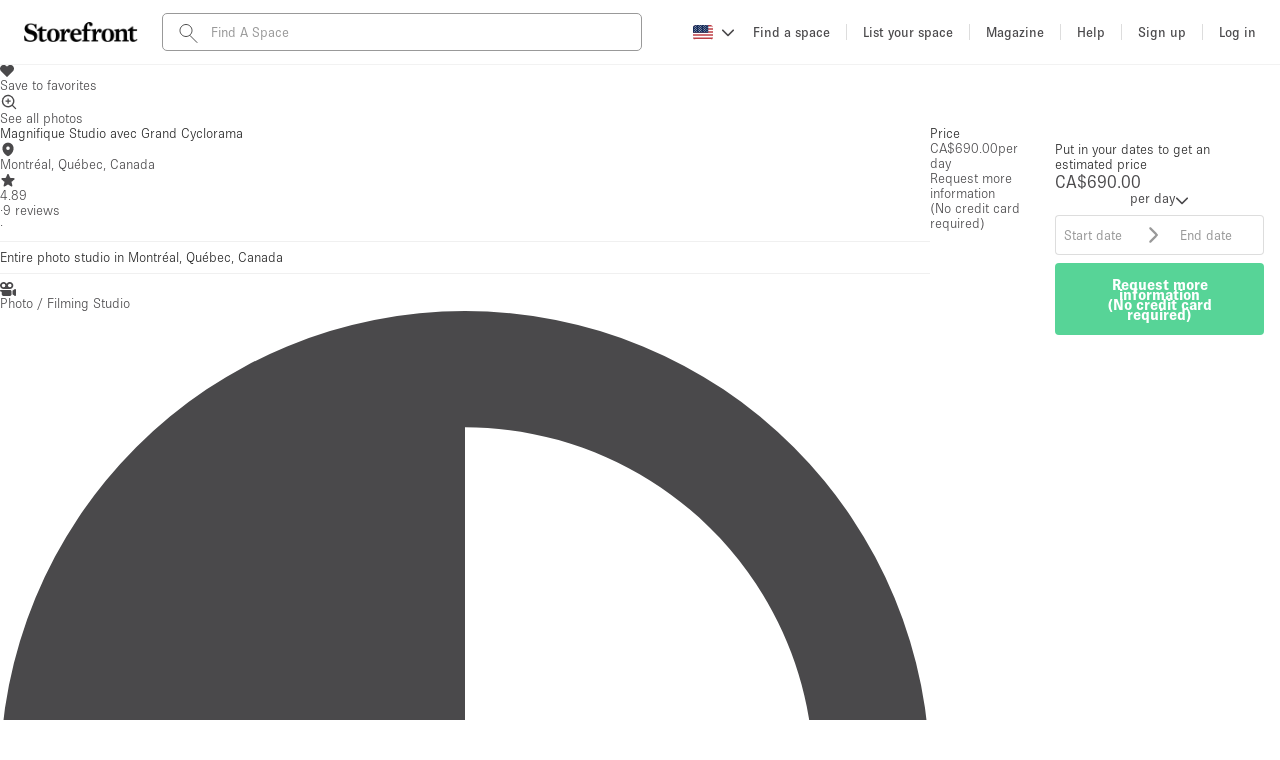

--- FILE ---
content_type: text/html; charset=utf-8
request_url: https://www.thestorefront.com/spaces/canada/quebec/montreal/42024-magnifique-studio-avec-grand-cyclo
body_size: 52129
content:
<!DOCTYPE html><html lang="us" data-ng-app-name="TSFWeb" data-ng-class="{ 'basic-tier': User &amp;&amp; User._data &amp;&amp; User._data.listing_allowance === 0 &amp;&amp; 'us' !== 'fr', 'french-brand': 'us' === 'fr' }"><head><!-- we need to restrict libraries loading to the minimum on those pages to improve SEO performances--><!--  __    __     ______     ______   ______/\ "-./  \   /\  ___\   /\__  _\ /\  __ \
\ \ \-./\ \  \ \  __\   \/_/\ \/ \ \  __ \
 \ \_\ \ \_\  \ \_____\    \ \_\  \ \_\ \_\
  \/_/  \/_/   \/_____/     \/_/   \/_/\/_/
--><meta charset="UTF-8"><!--- TITLE
- VIEWPORT
- ROBOTS
- TWITTER
- FACEBOOK
- APPLE MOBILE
- ALTERNATE PAGES
- AGGREGATE RATING SCHEMA
--><!-- TITLE--><title>Magnifique Studio avec Grand Cyclorama | Storefront</title><meta name="title" content="Magnifique Studio avec Grand Cyclorama | Storefront"><meta property="og:title" content="Magnifique Studio avec Grand Cyclorama | Storefront"><meta name="twitter:title" content="Magnifique Studio avec Grand Cyclorama | Storefront"><!-- VIEWPORT--><meta name="viewport" content="height=device-height, width=device-width, initial-scale=1.0, minimum-scale=1.0, maximum-scale=1.0, user-scalable=no"><!-- ROBOTS--><meta name="description" content="Située à Anjou et offrant 8 espaces de créations"><meta name="keywords" content="Retail space rental, Showroom space rental, Event space rental, Art space rental, Photo Shooting space rental, Conference space rental, Meeting space rental, pop up shop, popup shop, pop-up shop, pop up store, popup store, pop-up store, storefront, thestorefront, the storefront, popup , "><meta property="og:description" content="Située à Anjou et offrant 8 espaces de créations"><meta property="og:site_name" content="Storefront"><meta property="og:type" content="website"><meta property="og:image" content="http://d1ih9tlfsfrtid.cloudfront.net/rl3jCFmT0mDSb1S0bBxq_DSC06561.jpg"><meta property="og:image:url" content="http://d1ih9tlfsfrtid.cloudfront.net/rl3jCFmT0mDSb1S0bBxq_DSC06561.jpg"><meta property="og:image:secure_url" content="https://d1ih9tlfsfrtid.cloudfront.net/rl3jCFmT0mDSb1S0bBxq_DSC06561.jpg"><meta property="og:updated_time" content="2026-01-14T18:31:13Z"><meta property="og:url" content="https://www.thestorefront.com/spaces/canada/quebec/montreal/42024-magnifique-studio-avec-grand-cyclo"><!-- TWITTER--><meta name="twitter:card" content="summary_large_image"><meta name="twitter:site" content="@Storefront"><meta name="twitter:creator" content="@Storefront"><meta name="twitter:description" content="Située à Anjou et offrant 8 espaces de créations"><meta name="twitter:image" content="https://d1ih9tlfsfrtid.cloudfront.net/rl3jCFmT0mDSb1S0bBxq_DSC06561.jpg"><!-- FACEBOOK--><meta property="fb:app_id" content="128400337835951"><!-- APPLE MOBILE--><meta name="apple-mobile-web-app-capable" content="yes"><link rel="canonical" href="https://www.thestorefront.com/spaces/canada/quebec/montreal/42024-magnifique-studio-avec-grand-cyclo"><!-- ALTERNATE PAGES--><link rel="alternate" hreflang="en" href="https://www.thestorefront.com/spaces/canada/quebec/montreal/42024-magnifique-studio-avec-grand-cyclo"><link rel="alternate" hreflang="fr" href="https://www.thestorefront.com/fr/spaces/canada/quebec/montreal/42024-magnifique-studio-avec-grand-cyclo"><link rel="alternate" hreflang="zh" href="https://www.thestorefront.com/hk/spaces/canada/quebec/montreal/42024-magnifique-studio-avec-grand-cyclo"><link rel="alternate" hreflang="it" href="https://www.thestorefront.com/it/spaces/canada/quebec/montreal/42024-magnifique-studio-avec-grand-cyclo"><link rel="alternate" hreflang="nl" href="https://www.thestorefront.com/nl/spaces/canada/quebec/montreal/42024-magnifique-studio-avec-grand-cyclo"><link rel="alternate" hreflang="ko" href="https://www.thestorefront.com/kr/spaces/canada/quebec/montreal/42024-magnifique-studio-avec-grand-cyclo"><link rel="alternate" hreflang="x-default" href="https://www.thestorefront.com/spaces/canada/quebec/montreal/42024-magnifique-studio-avec-grand-cyclo"><link rel="icon" href="https://d2kity9bboyw3j.cloudfront.net/assets/images/brand/sf_favicon-7eaf1130.png" type="image/png"><!-- ______   ______     ______     __         ______     ______     _____/\  == \ /\  == \   /\  ___\   /\ \       /\  __ \   /\  __ \   /\  __-.
\ \  _-/ \ \  __<   \ \  __\   \ \ \____  \ \ \/\ \  \ \  __ \  \ \ \/\ \
 \ \_\    \ \_\ \_\  \ \_____\  \ \_____\  \ \_____\  \ \_\ \_\  \ \____-
  \/_/     \/_/ /_/   \/_____/   \/_____/   \/_____/   \/_/\/_/   \/____/
--><!-- preload critical resources (To keep under the viewport declaration)--><!-- Prevent against FOUC (Ant Design CSS)--><link rel="preload" href="https://d2kity9bboyw3j.cloudfront.net/assets/npm-871f1338-b1.css" as="style" fetchpriority="high" onload="this.rel='stylesheet'"><!-- Preload LCP--><link rel="preload" fetchpriority="high" as="image" media="(max-width: 768px)" href="//d1ih9tlfsfrtid.cloudfront.net/w8DJpAygSyydBVGFZNTj_DSC06561.jpg"><link rel="preload" fetchpriority="high" as="image" media="(min-width: 768px)" href="//d1ih9tlfsfrtid.cloudfront.net/rl3jCFmT0mDSb1S0bBxq_DSC06561.jpg"><!-- ______   ______     ______     ______     ______     __   __     __   __     ______     ______     ______/\  == \ /\  == \   /\  ___\   /\  ___\   /\  __ \   /\ "-.\ \   /\ "-.\ \   /\  ___\   /\  ___\   /\__  _\
\ \  _-/ \ \  __<   \ \  __\   \ \ \____  \ \ \/\ \  \ \ \-.  \  \ \ \-.  \  \ \  __\   \ \ \____  \/_/\ \/
 \ \_\    \ \_\ \_\  \ \_____\  \ \_____\  \ \_____\  \ \_\\"\_\  \ \_\\"\_\  \ \_____\  \ \_____\    \ \_\
  \/_/     \/_/ /_/   \/_____/   \/_____/   \/_____/   \/_/ \/_/   \/_/ \/_/   \/_____/   \/_____/     \/_/
--><!-- critical domains--><!-- JQUERY / ANGULAR / PUSHER--><link rel="preconnect" href="https://cdnjs.cloudflare.com" crossorigin><link rel="preconnect" href="https://maps.google.com" crossorigin><!-- MAPBOX--><link rel="preconnect" href="https://api.mapbox.com" crossorigin><!-- STRIPE--><link rel="preconnect" href="https://js.stripe.com" crossorigin><!-- ADOBE TYPEKIT FONTS--><link rel="preconnect" href="https://use.typekit.net" crossorigin><!-- FONT AWESOME--><!-- _____     __   __     ______        ______   ______     ______     ______   ______     ______   ______     __  __/\  __-.  /\ "-.\ \   /\  ___\      /\  == \ /\  == \   /\  ___\   /\  ___\ /\  ___\   /\__  _\ /\  ___\   /\ \_\ \
\ \ \/\ \ \ \ \-.  \  \ \___  \     \ \  _-/ \ \  __<   \ \  __\   \ \  __\ \ \  __\   \/_/\ \/ \ \ \____  \ \  __ \
 \ \____-  \ \_\\"\_\  \/\_____\     \ \_\    \ \_\ \_\  \ \_____\  \ \_\    \ \_____\    \ \_\  \ \_____\  \ \_\ \_\
  \/____/   \/_/ \/_/   \/_____/      \/_/     \/_/ /_/   \/_____/   \/_/     \/_____/     \/_/   \/_____/   \/_/\/_/
--><!-- less critical domains--><!-- VWO--><link rel="dns-prefetch" href="https://dev.visualwebsiteoptimizer.com"><!-- PRISMIC--><link rel="dns-prefetch" href="https://storefront.cdn.prismic.io"><!-- API--><link rel="dns-prefetch" href="https://api.thestorefront.com"><!-- ASSETS CDN--><link rel="dns-prefetch" href="https://d2kity9bboyw3j.cloudfront.net"><!-- INTRO JS--><link rel="dns-prefetch" href="https://unpkg.com"><!-- ADD TO CALENDAR BUTTON (.COM ONLY)--><!-- ______     ______     __     ______   __     ______     ______     __            ______     ______     ______/\  ___\   /\  == \   /\ \   /\__  _\ /\ \   /\  ___\   /\  __ \   /\ \          /\  ___\   /\  ___\   /\  ___\
\ \ \____  \ \  __<   \ \ \  \/_/\ \/ \ \ \  \ \ \____  \ \  __ \  \ \ \____     \ \ \____  \ \___  \  \ \___  \
 \ \_____\  \ \_\ \_\  \ \_\    \ \_\  \ \_\  \ \_____\  \ \_\ \_\  \ \_____\     \ \_____\  \/\_____\  \/\_____\
  \/_____/   \/_/ /_/   \/_/     \/_/   \/_/   \/_____/   \/_/\/_/   \/_____/      \/_____/   \/_____/   \/_____/
--><!-- React Migration CSS (Preflight...)--><link rel="stylesheet" href="https://d2kity9bboyw3j.cloudfront.net/assets/migration-47088473-b1.css" media="all"><!-- page style mixin--><link rel="stylesheet" href="https://d2kity9bboyw3j.cloudfront.net/assets/listing-style-3af8eb3c-b1.css" media="all"><!-- MAIN CSS BUNDLE--><!-- ADOBE TYPEKIT FONTS--><link rel="stylesheet" href="https://use.typekit.net/dpa6dxn.css" media="print" onload="this.media='all'"><!-- _____     ______     ______   ______     ______     ______     ______     _____        ______     ______     ______/\  __-.  /\  ___\   /\  ___\ /\  ___\   /\  == \   /\  == \   /\  ___\   /\  __-.     /\  ___\   /\  ___\   /\  ___\
\ \ \/\ \ \ \  __\   \ \  __\ \ \  __\   \ \  __<   \ \  __<   \ \  __\   \ \ \/\ \    \ \ \____  \ \___  \  \ \___  \
 \ \____-  \ \_____\  \ \_\    \ \_____\  \ \_\ \_\  \ \_\ \_\  \ \_____\  \ \____-     \ \_____\  \/\_____\  \/\_____\
  \/____/   \/_____/   \/_/     \/_____/   \/_/ /_/   \/_/ /_/   \/_____/   \/____/      \/_____/   \/_____/   \/_____/
--><link rel="stylesheet" href="https://d2kity9bboyw3j.cloudfront.net/assets/vendor-b45a0322-b1.css" media="print" onload="this.media='all'"><!-- MAPBOX GL CSS--><link href="" rel="stylesheet" media="print" onload="this.media='all'"><!-- INTRO JS--><link href="" rel="stylesheet" media="print" onload="this.media='all'"><!-- ______     ______     __     ______   __     ______     ______     __              __     ______/\  ___\   /\  == \   /\ \   /\__  _\ /\ \   /\  ___\   /\  __ \   /\ \            /\ \   /\  ___\
\ \ \____  \ \  __<   \ \ \  \/_/\ \/ \ \ \  \ \ \____  \ \  __ \  \ \ \____      _\_\ \  \ \___  \
 \ \_____\  \ \_\ \_\  \ \_\    \ \_\  \ \_\  \ \_____\  \ \_\ \_\  \ \_____\    /\_____\  \/\_____\
  \/_____/   \/_/ /_/   \/_/     \/_/   \/_/   \/_____/   \/_/\/_/   \/_____/    \/_____/   \/_____/
--><!-- JQUERY--><script src="https://d2kity9bboyw3j.cloudfront.net/assets/scripts/jquery.2.2.1.min-c2a84344-b1.js"></script><!-- SSR Preload--><script>(function (window) {
  Object.assign(window,
    {"PRELOAD":{"locale":"en-US","positionTypes":[{"value":"BASEMENT","label":"basement"},{"value":"GROUND_FLOOR_BACKYARD","label":"ground_floor_backyard"},{"value":"GROUND_FLOOR_STREET","label":"ground_floor_street"},{"value":"SHOPPING_MALL","label":"shopping_mall"},{"value":"TERRACE","label":"terrace"},{"value":"UPSTAIRS","label":"upstairs"},{"value":"OTHER","label":"other"}],"searchFilterProjectTypes":[{"value":5,"id":5,"label":"Retail","name":"Retail","ranking":0,"icon":"icon-retail.svg"},{"value":11,"id":11,"label":"Showroom","name":"Showroom","ranking":0,"icon":"icon-showroom.svg"},{"value":18,"id":18,"label":"Event","name":"Event","ranking":0,"icon":"icon-event.svg"},{"value":29,"id":29,"label":"Art","name":"Art","ranking":0,"icon":"icon-art.svg"},{"value":34,"id":34,"label":"Food","name":"Food","ranking":0,"icon":"icon-food.svg"},{"value":36,"id":36,"label":"Photo Shooting","name":"Photo Shooting","ranking":0,"icon":"icon-photo-shooting.svg"},{"value":37,"id":37,"label":"Conference","name":"Conference","ranking":0,"icon":"icon-conference.svg"},{"value":38,"id":38,"label":"Meeting","name":"Meeting","ranking":0,"icon":"icon-meeting.svg"},{"value":39,"id":39,"label":"Office","name":"Office","ranking":0,"icon":"icon-office.svg"},{"value":40,"id":40,"label":"Shop Share","name":"Shop Share","ranking":0,"icon":"icon-shop-share.svg"}],"locales":[{"name":"Australia","code":"AU","locale":"en_AU","currency":{"unit":"AUD","format":"%u%n","symbol":"AUD","separator":".","delimiter":",","precision":2},"area":{"unit":"m²","format":"%n %u","separator":".","delimiter":",","precision":1},"pricing":{"has_vat":true},"search":{"price_max":500000},"concierge_price_ranges":{"day":[{"value":{"min":1000,"max":1999},"label":"AUD1,000.00 - AUD1,999.00"},{"value":{"min":2000,"max":2999},"label":"AUD2,000.00 - AUD2,999.00"},{"value":{"min":3000,"max":null},"label":"AUD3,000.00 +"}],"week":[{"value":{"min":6000,"max":7999},"label":"AUD6,000.00 - AUD7,999.00"},{"value":{"min":8000,"max":9999},"label":"AUD8,000.00 - AUD9,999.00"},{"value":{"min":10000,"max":null},"label":"AUD10,000.00 +"}],"month":[{"value":{"min":20000,"max":29999},"label":"AUD20,000.00 - AUD29,999.00"},{"value":{"min":30000,"max":39999},"label":"AUD30,000.00 - AUD39,999.00"},{"value":{"min":40000,"max":null},"label":"AUD40,000.00 +"}]}},{"name":"Australia","code":"AUS","locale":"en_AU","currency":{"unit":"AUD","format":"%u%n","symbol":"AUD","separator":".","delimiter":",","precision":2},"area":{"unit":"m²","format":"%n %u","separator":".","delimiter":",","precision":1},"pricing":{"has_vat":true},"search":{"price_max":500000},"concierge_price_ranges":{"day":[{"value":{"min":1000,"max":1999},"label":"AUD1,000.00 - AUD1,999.00"},{"value":{"min":2000,"max":2999},"label":"AUD2,000.00 - AUD2,999.00"},{"value":{"min":3000,"max":null},"label":"AUD3,000.00 +"}],"week":[{"value":{"min":6000,"max":7999},"label":"AUD6,000.00 - AUD7,999.00"},{"value":{"min":8000,"max":9999},"label":"AUD8,000.00 - AUD9,999.00"},{"value":{"min":10000,"max":null},"label":"AUD10,000.00 +"}],"month":[{"value":{"min":20000,"max":29999},"label":"AUD20,000.00 - AUD29,999.00"},{"value":{"min":30000,"max":39999},"label":"AUD30,000.00 - AUD39,999.00"},{"value":{"min":40000,"max":null},"label":"AUD40,000.00 +"}]}},{"name":"Belgium","code":"BE","locale":"fr_BE","currency":{"unit":"€","format":"%n%u","symbol":"EUR","separator":",","delimiter":".","precision":2},"area":{"unit":"m²","format":"%n %u","separator":",","delimiter":".","precision":1},"pricing":{"has_vat":true},"search":{"price_max":500000},"concierge_price_ranges":{"day":[{"value":{"min":1000,"max":1999},"label":"1.000,00€ - 1.999,00€"},{"value":{"min":2000,"max":2999},"label":"2.000,00€ - 2.999,00€"},{"value":{"min":3000,"max":null},"label":"3.000,00€ +"}],"week":[{"value":{"min":6000,"max":7999},"label":"6.000,00€ - 7.999,00€"},{"value":{"min":8000,"max":9999},"label":"8.000,00€ - 9.999,00€"},{"value":{"min":10000,"max":null},"label":"10.000,00€ +"}],"month":[{"value":{"min":20000,"max":29999},"label":"20.000,00€ - 29.999,00€"},{"value":{"min":30000,"max":39999},"label":"30.000,00€ - 39.999,00€"},{"value":{"min":40000,"max":null},"label":"40.000,00€ +"}]}},{"name":"Belgium","code":"BEL","locale":"fr_BE","currency":{"unit":"€","format":"%n%u","symbol":"EUR","separator":",","delimiter":".","precision":2},"area":{"unit":"m²","format":"%n %u","separator":",","delimiter":".","precision":1},"pricing":{"has_vat":true},"search":{"price_max":500000},"concierge_price_ranges":{"day":[{"value":{"min":1000,"max":1999},"label":"1.000,00€ - 1.999,00€"},{"value":{"min":2000,"max":2999},"label":"2.000,00€ - 2.999,00€"},{"value":{"min":3000,"max":null},"label":"3.000,00€ +"}],"week":[{"value":{"min":6000,"max":7999},"label":"6.000,00€ - 7.999,00€"},{"value":{"min":8000,"max":9999},"label":"8.000,00€ - 9.999,00€"},{"value":{"min":10000,"max":null},"label":"10.000,00€ +"}],"month":[{"value":{"min":20000,"max":29999},"label":"20.000,00€ - 29.999,00€"},{"value":{"min":30000,"max":39999},"label":"30.000,00€ - 39.999,00€"},{"value":{"min":40000,"max":null},"label":"40.000,00€ +"}]}},{"name":"Canada","code":"CA","locale":"en_CA","currency":{"unit":"CA$","format":"%u%n","symbol":"CAD","separator":".","delimiter":",","precision":2},"area":{"unit":"sq ft","format":"%n %u","separator":".","delimiter":",","precision":1},"pricing":{"has_vat":true},"search":{"price_max":500000},"concierge_price_ranges":{"day":[{"value":{"min":1000,"max":1999},"label":"CA$1,000.00 - CA$1,999.00"},{"value":{"min":2000,"max":2999},"label":"CA$2,000.00 - CA$2,999.00"},{"value":{"min":3000,"max":null},"label":"CA$3,000.00 +"}],"week":[{"value":{"min":6000,"max":7999},"label":"CA$6,000.00 - CA$7,999.00"},{"value":{"min":8000,"max":9999},"label":"CA$8,000.00 - CA$9,999.00"},{"value":{"min":10000,"max":null},"label":"CA$10,000.00 +"}],"month":[{"value":{"min":20000,"max":29999},"label":"CA$20,000.00 - CA$29,999.00"},{"value":{"min":30000,"max":39999},"label":"CA$30,000.00 - CA$39,999.00"},{"value":{"min":40000,"max":null},"label":"CA$40,000.00 +"}]}},{"name":"Canada","code":"CAN","locale":"en_CA","currency":{"unit":"CA$","format":"%u%n","symbol":"CAD","separator":".","delimiter":",","precision":2},"area":{"unit":"sq ft","format":"%n %u","separator":".","delimiter":",","precision":1},"pricing":{"has_vat":true},"search":{"price_max":500000},"concierge_price_ranges":{"day":[{"value":{"min":1000,"max":1999},"label":"CA$1,000.00 - CA$1,999.00"},{"value":{"min":2000,"max":2999},"label":"CA$2,000.00 - CA$2,999.00"},{"value":{"min":3000,"max":null},"label":"CA$3,000.00 +"}],"week":[{"value":{"min":6000,"max":7999},"label":"CA$6,000.00 - CA$7,999.00"},{"value":{"min":8000,"max":9999},"label":"CA$8,000.00 - CA$9,999.00"},{"value":{"min":10000,"max":null},"label":"CA$10,000.00 +"}],"month":[{"value":{"min":20000,"max":29999},"label":"CA$20,000.00 - CA$29,999.00"},{"value":{"min":30000,"max":39999},"label":"CA$30,000.00 - CA$39,999.00"},{"value":{"min":40000,"max":null},"label":"CA$40,000.00 +"}]}},{"name":"China","code":"CN","locale":"zh_CN","currency":{"unit":"¥","format":"%u%n","symbol":"CNY","separator":".","delimiter":",","precision":2},"area":{"unit":"m²","format":"%n %u","separator":".","delimiter":",","precision":1},"pricing":{"has_vat":false},"search":{"price_max":500000},"concierge_price_ranges":{"day":[{"value":{"min":1000,"max":1999},"label":"¥1,000.00 - ¥1,999.00"},{"value":{"min":2000,"max":2999},"label":"¥2,000.00 - ¥2,999.00"},{"value":{"min":3000,"max":null},"label":"¥3,000.00 +"}],"week":[{"value":{"min":6000,"max":7999},"label":"¥6,000.00 - ¥7,999.00"},{"value":{"min":8000,"max":9999},"label":"¥8,000.00 - ¥9,999.00"},{"value":{"min":10000,"max":null},"label":"¥10,000.00 +"}],"month":[{"value":{"min":20000,"max":29999},"label":"¥20,000.00 - ¥29,999.00"},{"value":{"min":30000,"max":39999},"label":"¥30,000.00 - ¥39,999.00"},{"value":{"min":40000,"max":null},"label":"¥40,000.00 +"}]}},{"name":"China","code":"CHN","locale":"zh_CN","currency":{"unit":"¥","format":"%u%n","symbol":"CNY","separator":".","delimiter":",","precision":2},"area":{"unit":"m²","format":"%n %u","separator":".","delimiter":",","precision":1},"pricing":{"has_vat":false},"search":{"price_max":500000},"concierge_price_ranges":{"day":[{"value":{"min":1000,"max":1999},"label":"¥1,000.00 - ¥1,999.00"},{"value":{"min":2000,"max":2999},"label":"¥2,000.00 - ¥2,999.00"},{"value":{"min":3000,"max":null},"label":"¥3,000.00 +"}],"week":[{"value":{"min":6000,"max":7999},"label":"¥6,000.00 - ¥7,999.00"},{"value":{"min":8000,"max":9999},"label":"¥8,000.00 - ¥9,999.00"},{"value":{"min":10000,"max":null},"label":"¥10,000.00 +"}],"month":[{"value":{"min":20000,"max":29999},"label":"¥20,000.00 - ¥29,999.00"},{"value":{"min":30000,"max":39999},"label":"¥30,000.00 - ¥39,999.00"},{"value":{"min":40000,"max":null},"label":"¥40,000.00 +"}]}},{"name":"Czech Republic","code":"CZ","locale":"cs_CZ","currency":{"unit":"Kč","format":"%u%n","symbol":"CZK","separator":" ","delimiter":",","precision":2},"area":{"unit":"m²","format":"%n %u","separator":" ","delimiter":",","precision":1},"pricing":{"has_vat":true},"search":{"price_max":500000},"concierge_price_ranges":{"day":[{"value":{"min":1000,"max":1999},"label":"Kč1,000 00 - Kč1,999 00"},{"value":{"min":2000,"max":2999},"label":"Kč2,000 00 - Kč2,999 00"},{"value":{"min":3000,"max":null},"label":"Kč3,000 00 +"}],"week":[{"value":{"min":6000,"max":7999},"label":"Kč6,000 00 - Kč7,999 00"},{"value":{"min":8000,"max":9999},"label":"Kč8,000 00 - Kč9,999 00"},{"value":{"min":10000,"max":null},"label":"Kč10,000 00 +"}],"month":[{"value":{"min":20000,"max":29999},"label":"Kč20,000 00 - Kč29,999 00"},{"value":{"min":30000,"max":39999},"label":"Kč30,000 00 - Kč39,999 00"},{"value":{"min":40000,"max":null},"label":"Kč40,000 00 +"}]}},{"name":"Czech Republic","code":"CZE","locale":"cs_CZ","currency":{"unit":"Kč","format":"%u%n","symbol":"CZK","separator":" ","delimiter":",","precision":2},"area":{"unit":"m²","format":"%n %u","separator":" ","delimiter":",","precision":1},"pricing":{"has_vat":true},"search":{"price_max":500000},"concierge_price_ranges":{"day":[{"value":{"min":1000,"max":1999},"label":"Kč1,000 00 - Kč1,999 00"},{"value":{"min":2000,"max":2999},"label":"Kč2,000 00 - Kč2,999 00"},{"value":{"min":3000,"max":null},"label":"Kč3,000 00 +"}],"week":[{"value":{"min":6000,"max":7999},"label":"Kč6,000 00 - Kč7,999 00"},{"value":{"min":8000,"max":9999},"label":"Kč8,000 00 - Kč9,999 00"},{"value":{"min":10000,"max":null},"label":"Kč10,000 00 +"}],"month":[{"value":{"min":20000,"max":29999},"label":"Kč20,000 00 - Kč29,999 00"},{"value":{"min":30000,"max":39999},"label":"Kč30,000 00 - Kč39,999 00"},{"value":{"min":40000,"max":null},"label":"Kč40,000 00 +"}]}},{"name":"France","code":"FR","locale":"fr_FR","currency":{"unit":"€","format":"%n%u","symbol":"EUR","separator":",","delimiter":".","precision":2},"area":{"unit":"m²","format":"%n %u","separator":",","delimiter":".","precision":1},"pricing":{"has_vat":true},"search":{"price_max":500000},"concierge_price_ranges":{"day":[{"value":{"min":1000,"max":1999},"label":"1.000,00€ - 1.999,00€"},{"value":{"min":2000,"max":2999},"label":"2.000,00€ - 2.999,00€"},{"value":{"min":3000,"max":null},"label":"3.000,00€ +"}],"week":[{"value":{"min":6000,"max":7999},"label":"6.000,00€ - 7.999,00€"},{"value":{"min":8000,"max":9999},"label":"8.000,00€ - 9.999,00€"},{"value":{"min":10000,"max":null},"label":"10.000,00€ +"}],"month":[{"value":{"min":20000,"max":29999},"label":"20.000,00€ - 29.999,00€"},{"value":{"min":30000,"max":39999},"label":"30.000,00€ - 39.999,00€"},{"value":{"min":40000,"max":null},"label":"40.000,00€ +"}]}},{"name":"France","code":"FRA","locale":"fr_FR","currency":{"unit":"€","format":"%n%u","symbol":"EUR","separator":",","delimiter":".","precision":2},"area":{"unit":"m²","format":"%n %u","separator":",","delimiter":".","precision":1},"pricing":{"has_vat":true},"search":{"price_max":500000},"concierge_price_ranges":{"day":[{"value":{"min":1000,"max":1999},"label":"1.000,00€ - 1.999,00€"},{"value":{"min":2000,"max":2999},"label":"2.000,00€ - 2.999,00€"},{"value":{"min":3000,"max":null},"label":"3.000,00€ +"}],"week":[{"value":{"min":6000,"max":7999},"label":"6.000,00€ - 7.999,00€"},{"value":{"min":8000,"max":9999},"label":"8.000,00€ - 9.999,00€"},{"value":{"min":10000,"max":null},"label":"10.000,00€ +"}],"month":[{"value":{"min":20000,"max":29999},"label":"20.000,00€ - 29.999,00€"},{"value":{"min":30000,"max":39999},"label":"30.000,00€ - 39.999,00€"},{"value":{"min":40000,"max":null},"label":"40.000,00€ +"}]}},{"name":"Germany","code":"DE","locale":"de_DE","currency":{"unit":"€","format":"%n%u","symbol":"EUR","separator":",","delimiter":".","precision":2},"area":{"unit":"m²","format":"%n %u","separator":",","delimiter":".","precision":1},"pricing":{"has_vat":true},"search":{"price_max":500000},"concierge_price_ranges":{"day":[{"value":{"min":1000,"max":1999},"label":"1.000,00€ - 1.999,00€"},{"value":{"min":2000,"max":2999},"label":"2.000,00€ - 2.999,00€"},{"value":{"min":3000,"max":null},"label":"3.000,00€ +"}],"week":[{"value":{"min":6000,"max":7999},"label":"6.000,00€ - 7.999,00€"},{"value":{"min":8000,"max":9999},"label":"8.000,00€ - 9.999,00€"},{"value":{"min":10000,"max":null},"label":"10.000,00€ +"}],"month":[{"value":{"min":20000,"max":29999},"label":"20.000,00€ - 29.999,00€"},{"value":{"min":30000,"max":39999},"label":"30.000,00€ - 39.999,00€"},{"value":{"min":40000,"max":null},"label":"40.000,00€ +"}]}},{"name":"Germany","code":"DEU","locale":"de_DE","currency":{"unit":"€","format":"%n%u","symbol":"EUR","separator":",","delimiter":".","precision":2},"area":{"unit":"m²","format":"%n %u","separator":",","delimiter":".","precision":1},"pricing":{"has_vat":true},"search":{"price_max":500000},"concierge_price_ranges":{"day":[{"value":{"min":1000,"max":1999},"label":"1.000,00€ - 1.999,00€"},{"value":{"min":2000,"max":2999},"label":"2.000,00€ - 2.999,00€"},{"value":{"min":3000,"max":null},"label":"3.000,00€ +"}],"week":[{"value":{"min":6000,"max":7999},"label":"6.000,00€ - 7.999,00€"},{"value":{"min":8000,"max":9999},"label":"8.000,00€ - 9.999,00€"},{"value":{"min":10000,"max":null},"label":"10.000,00€ +"}],"month":[{"value":{"min":20000,"max":29999},"label":"20.000,00€ - 29.999,00€"},{"value":{"min":30000,"max":39999},"label":"30.000,00€ - 39.999,00€"},{"value":{"min":40000,"max":null},"label":"40.000,00€ +"}]}},{"name":"Hong Kong","code":"HK","locale":"zh_HK","currency":{"unit":"HK$","format":"%u%n","symbol":"HKD","separator":".","delimiter":",","precision":2},"area":{"unit":"sq ft","format":"%n %u","separator":".","delimiter":",","precision":1},"pricing":{"has_vat":false},"search":{"price_max":5000000},"concierge_price_ranges":{"day":[{"value":{"min":8000,"max":15999},"label":"HK$8,000.00 - HK$15,999.00"},{"value":{"min":16000,"max":23999},"label":"HK$16,000.00 - HK$23,999.00"},{"value":{"min":24000,"max":null},"label":"HK$24,000.00 +"}],"week":[{"value":{"min":48000,"max":63999},"label":"HK$48,000.00 - HK$63,999.00"},{"value":{"min":64000,"max":79999},"label":"HK$64,000.00 - HK$79,999.00"},{"value":{"min":80000,"max":null},"label":"HK$80,000.00 +"}],"month":[{"value":{"min":160000,"max":239999},"label":"HK$160,000.00 - HK$239,999.00"},{"value":{"min":240000,"max":319999},"label":"HK$240,000.00 - HK$319,999.00"},{"value":{"min":320000,"max":null},"label":"HK$320,000.00 +"}]}},{"name":"Hong Kong","code":"HKG","locale":"zh_HK","currency":{"unit":"HK$","format":"%u%n","symbol":"HKD","separator":".","delimiter":",","precision":2},"area":{"unit":"sq ft","format":"%n %u","separator":".","delimiter":",","precision":1},"pricing":{"has_vat":false},"search":{"price_max":5000000},"concierge_price_ranges":{"day":[{"value":{"min":8000,"max":15999},"label":"HK$8,000.00 - HK$15,999.00"},{"value":{"min":16000,"max":23999},"label":"HK$16,000.00 - HK$23,999.00"},{"value":{"min":24000,"max":null},"label":"HK$24,000.00 +"}],"week":[{"value":{"min":48000,"max":63999},"label":"HK$48,000.00 - HK$63,999.00"},{"value":{"min":64000,"max":79999},"label":"HK$64,000.00 - HK$79,999.00"},{"value":{"min":80000,"max":null},"label":"HK$80,000.00 +"}],"month":[{"value":{"min":160000,"max":239999},"label":"HK$160,000.00 - HK$239,999.00"},{"value":{"min":240000,"max":319999},"label":"HK$240,000.00 - HK$319,999.00"},{"value":{"min":320000,"max":null},"label":"HK$320,000.00 +"}]}},{"name":"Italy","code":"IT","locale":"it_IT","currency":{"unit":"€","format":"%n%u","symbol":"EUR","separator":",","delimiter":".","precision":2},"area":{"unit":"m²","format":"%n %u","separator":",","delimiter":".","precision":1},"pricing":{"has_vat":true},"search":{"price_max":500000},"concierge_price_ranges":{"day":[{"value":{"min":1000,"max":1999},"label":"1.000,00€ - 1.999,00€"},{"value":{"min":2000,"max":2999},"label":"2.000,00€ - 2.999,00€"},{"value":{"min":3000,"max":null},"label":"3.000,00€ +"}],"week":[{"value":{"min":6000,"max":7999},"label":"6.000,00€ - 7.999,00€"},{"value":{"min":8000,"max":9999},"label":"8.000,00€ - 9.999,00€"},{"value":{"min":10000,"max":null},"label":"10.000,00€ +"}],"month":[{"value":{"min":20000,"max":29999},"label":"20.000,00€ - 29.999,00€"},{"value":{"min":30000,"max":39999},"label":"30.000,00€ - 39.999,00€"},{"value":{"min":40000,"max":null},"label":"40.000,00€ +"}]}},{"name":"Italy","code":"ITA","locale":"it_IT","currency":{"unit":"€","format":"%n%u","symbol":"EUR","separator":",","delimiter":".","precision":2},"area":{"unit":"m²","format":"%n %u","separator":",","delimiter":".","precision":1},"pricing":{"has_vat":true},"search":{"price_max":500000},"concierge_price_ranges":{"day":[{"value":{"min":1000,"max":1999},"label":"1.000,00€ - 1.999,00€"},{"value":{"min":2000,"max":2999},"label":"2.000,00€ - 2.999,00€"},{"value":{"min":3000,"max":null},"label":"3.000,00€ +"}],"week":[{"value":{"min":6000,"max":7999},"label":"6.000,00€ - 7.999,00€"},{"value":{"min":8000,"max":9999},"label":"8.000,00€ - 9.999,00€"},{"value":{"min":10000,"max":null},"label":"10.000,00€ +"}],"month":[{"value":{"min":20000,"max":29999},"label":"20.000,00€ - 29.999,00€"},{"value":{"min":30000,"max":39999},"label":"30.000,00€ - 39.999,00€"},{"value":{"min":40000,"max":null},"label":"40.000,00€ +"}]}},{"name":"Macau","code":"MO","locale":"zh_MO","currency":{"unit":"HK$","format":"%u%n","symbol":"HKD","separator":".","delimiter":",","precision":2},"area":{"unit":"sq ft","format":"%n %u","separator":".","delimiter":",","precision":1},"pricing":{"has_vat":false},"search":{"price_max":5000000},"concierge_price_ranges":{"day":[{"value":{"min":8000,"max":15999},"label":"HK$8,000.00 - HK$15,999.00"},{"value":{"min":16000,"max":23999},"label":"HK$16,000.00 - HK$23,999.00"},{"value":{"min":24000,"max":null},"label":"HK$24,000.00 +"}],"week":[{"value":{"min":48000,"max":63999},"label":"HK$48,000.00 - HK$63,999.00"},{"value":{"min":64000,"max":79999},"label":"HK$64,000.00 - HK$79,999.00"},{"value":{"min":80000,"max":null},"label":"HK$80,000.00 +"}],"month":[{"value":{"min":160000,"max":239999},"label":"HK$160,000.00 - HK$239,999.00"},{"value":{"min":240000,"max":319999},"label":"HK$240,000.00 - HK$319,999.00"},{"value":{"min":320000,"max":null},"label":"HK$320,000.00 +"}]}},{"name":"Macau","code":"MAC","locale":"zh_MO","currency":{"unit":"HK$","format":"%u%n","symbol":"HKD","separator":".","delimiter":",","precision":2},"area":{"unit":"sq ft","format":"%n %u","separator":".","delimiter":",","precision":1},"pricing":{"has_vat":false},"search":{"price_max":5000000},"concierge_price_ranges":{"day":[{"value":{"min":8000,"max":15999},"label":"HK$8,000.00 - HK$15,999.00"},{"value":{"min":16000,"max":23999},"label":"HK$16,000.00 - HK$23,999.00"},{"value":{"min":24000,"max":null},"label":"HK$24,000.00 +"}],"week":[{"value":{"min":48000,"max":63999},"label":"HK$48,000.00 - HK$63,999.00"},{"value":{"min":64000,"max":79999},"label":"HK$64,000.00 - HK$79,999.00"},{"value":{"min":80000,"max":null},"label":"HK$80,000.00 +"}],"month":[{"value":{"min":160000,"max":239999},"label":"HK$160,000.00 - HK$239,999.00"},{"value":{"min":240000,"max":319999},"label":"HK$240,000.00 - HK$319,999.00"},{"value":{"min":320000,"max":null},"label":"HK$320,000.00 +"}]}},{"name":"Malaysia","code":"MY","locale":"ms_MY","currency":{"unit":"RM","format":"%u%n","symbol":"MYR","separator":".","delimiter":",","precision":2},"area":{"unit":"m²","format":"%n %u","separator":".","delimiter":",","precision":1},"pricing":{"has_vat":true},"search":{"price_max":500000},"concierge_price_ranges":{"day":[{"value":{"min":1000,"max":1999},"label":"RM1,000.00 - RM1,999.00"},{"value":{"min":2000,"max":2999},"label":"RM2,000.00 - RM2,999.00"},{"value":{"min":3000,"max":null},"label":"RM3,000.00 +"}],"week":[{"value":{"min":6000,"max":7999},"label":"RM6,000.00 - RM7,999.00"},{"value":{"min":8000,"max":9999},"label":"RM8,000.00 - RM9,999.00"},{"value":{"min":10000,"max":null},"label":"RM10,000.00 +"}],"month":[{"value":{"min":20000,"max":29999},"label":"RM20,000.00 - RM29,999.00"},{"value":{"min":30000,"max":39999},"label":"RM30,000.00 - RM39,999.00"},{"value":{"min":40000,"max":null},"label":"RM40,000.00 +"}]}},{"name":"Malaysia","code":"MYS","locale":"ms_MY","currency":{"unit":"RM","format":"%u%n","symbol":"MYR","separator":".","delimiter":",","precision":2},"area":{"unit":"m²","format":"%n %u","separator":".","delimiter":",","precision":1},"pricing":{"has_vat":true},"search":{"price_max":500000},"concierge_price_ranges":{"day":[{"value":{"min":1000,"max":1999},"label":"RM1,000.00 - RM1,999.00"},{"value":{"min":2000,"max":2999},"label":"RM2,000.00 - RM2,999.00"},{"value":{"min":3000,"max":null},"label":"RM3,000.00 +"}],"week":[{"value":{"min":6000,"max":7999},"label":"RM6,000.00 - RM7,999.00"},{"value":{"min":8000,"max":9999},"label":"RM8,000.00 - RM9,999.00"},{"value":{"min":10000,"max":null},"label":"RM10,000.00 +"}],"month":[{"value":{"min":20000,"max":29999},"label":"RM20,000.00 - RM29,999.00"},{"value":{"min":30000,"max":39999},"label":"RM30,000.00 - RM39,999.00"},{"value":{"min":40000,"max":null},"label":"RM40,000.00 +"}]}},{"name":"Netherlands","code":"NL","locale":"nl_NL","currency":{"unit":"€","format":"%n%u","symbol":"EUR","separator":",","delimiter":".","precision":2},"area":{"unit":"m²","format":"%n %u","separator":",","delimiter":".","precision":1},"pricing":{"has_vat":true},"search":{"price_max":500000},"concierge_price_ranges":{"day":[{"value":{"min":1000,"max":1999},"label":"1.000,00€ - 1.999,00€"},{"value":{"min":2000,"max":2999},"label":"2.000,00€ - 2.999,00€"},{"value":{"min":3000,"max":null},"label":"3.000,00€ +"}],"week":[{"value":{"min":6000,"max":7999},"label":"6.000,00€ - 7.999,00€"},{"value":{"min":8000,"max":9999},"label":"8.000,00€ - 9.999,00€"},{"value":{"min":10000,"max":null},"label":"10.000,00€ +"}],"month":[{"value":{"min":20000,"max":29999},"label":"20.000,00€ - 29.999,00€"},{"value":{"min":30000,"max":39999},"label":"30.000,00€ - 39.999,00€"},{"value":{"min":40000,"max":null},"label":"40.000,00€ +"}]}},{"name":"Netherlands","code":"NLD","locale":"nl_NL","currency":{"unit":"€","format":"%n%u","symbol":"EUR","separator":",","delimiter":".","precision":2},"area":{"unit":"m²","format":"%n %u","separator":",","delimiter":".","precision":1},"pricing":{"has_vat":true},"search":{"price_max":500000},"concierge_price_ranges":{"day":[{"value":{"min":1000,"max":1999},"label":"1.000,00€ - 1.999,00€"},{"value":{"min":2000,"max":2999},"label":"2.000,00€ - 2.999,00€"},{"value":{"min":3000,"max":null},"label":"3.000,00€ +"}],"week":[{"value":{"min":6000,"max":7999},"label":"6.000,00€ - 7.999,00€"},{"value":{"min":8000,"max":9999},"label":"8.000,00€ - 9.999,00€"},{"value":{"min":10000,"max":null},"label":"10.000,00€ +"}],"month":[{"value":{"min":20000,"max":29999},"label":"20.000,00€ - 29.999,00€"},{"value":{"min":30000,"max":39999},"label":"30.000,00€ - 39.999,00€"},{"value":{"min":40000,"max":null},"label":"40.000,00€ +"}]}},{"name":"Spain","code":"ES","locale":"es_ES","currency":{"unit":"€","format":"%n%u","symbol":"EUR","separator":",","delimiter":".","precision":2},"area":{"unit":"m²","format":"%n %u","separator":",","delimiter":".","precision":1},"pricing":{"has_vat":true},"search":{"price_max":500000},"concierge_price_ranges":{"day":[{"value":{"min":1000,"max":1999},"label":"1.000,00€ - 1.999,00€"},{"value":{"min":2000,"max":2999},"label":"2.000,00€ - 2.999,00€"},{"value":{"min":3000,"max":null},"label":"3.000,00€ +"}],"week":[{"value":{"min":6000,"max":7999},"label":"6.000,00€ - 7.999,00€"},{"value":{"min":8000,"max":9999},"label":"8.000,00€ - 9.999,00€"},{"value":{"min":10000,"max":null},"label":"10.000,00€ +"}],"month":[{"value":{"min":20000,"max":29999},"label":"20.000,00€ - 29.999,00€"},{"value":{"min":30000,"max":39999},"label":"30.000,00€ - 39.999,00€"},{"value":{"min":40000,"max":null},"label":"40.000,00€ +"}]}},{"name":"Spain","code":"ESP","locale":"es_ES","currency":{"unit":"€","format":"%n%u","symbol":"EUR","separator":",","delimiter":".","precision":2},"area":{"unit":"m²","format":"%n %u","separator":",","delimiter":".","precision":1},"pricing":{"has_vat":true},"search":{"price_max":500000},"concierge_price_ranges":{"day":[{"value":{"min":1000,"max":1999},"label":"1.000,00€ - 1.999,00€"},{"value":{"min":2000,"max":2999},"label":"2.000,00€ - 2.999,00€"},{"value":{"min":3000,"max":null},"label":"3.000,00€ +"}],"week":[{"value":{"min":6000,"max":7999},"label":"6.000,00€ - 7.999,00€"},{"value":{"min":8000,"max":9999},"label":"8.000,00€ - 9.999,00€"},{"value":{"min":10000,"max":null},"label":"10.000,00€ +"}],"month":[{"value":{"min":20000,"max":29999},"label":"20.000,00€ - 29.999,00€"},{"value":{"min":30000,"max":39999},"label":"30.000,00€ - 39.999,00€"},{"value":{"min":40000,"max":null},"label":"40.000,00€ +"}]}},{"name":"Singapore","code":"SG","locale":"en_SG","currency":{"unit":"SGD","format":"%u%n","symbol":"SGD","separator":".","delimiter":",","precision":2},"area":{"unit":"m²","format":"%n %u","separator":".","delimiter":",","precision":1},"pricing":{"has_vat":false},"search":{"price_max":500000},"concierge_price_ranges":{"day":[{"value":{"min":1000,"max":1999},"label":"SGD1,000.00 - SGD1,999.00"},{"value":{"min":2000,"max":2999},"label":"SGD2,000.00 - SGD2,999.00"},{"value":{"min":3000,"max":null},"label":"SGD3,000.00 +"}],"week":[{"value":{"min":6000,"max":7999},"label":"SGD6,000.00 - SGD7,999.00"},{"value":{"min":8000,"max":9999},"label":"SGD8,000.00 - SGD9,999.00"},{"value":{"min":10000,"max":null},"label":"SGD10,000.00 +"}],"month":[{"value":{"min":20000,"max":29999},"label":"SGD20,000.00 - SGD29,999.00"},{"value":{"min":30000,"max":39999},"label":"SGD30,000.00 - SGD39,999.00"},{"value":{"min":40000,"max":null},"label":"SGD40,000.00 +"}]}},{"name":"Singapore","code":"SGP","locale":"en_SG","currency":{"unit":"SGD","format":"%u%n","symbol":"SGD","separator":".","delimiter":",","precision":2},"area":{"unit":"m²","format":"%n %u","separator":".","delimiter":",","precision":1},"pricing":{"has_vat":false},"search":{"price_max":500000},"concierge_price_ranges":{"day":[{"value":{"min":1000,"max":1999},"label":"SGD1,000.00 - SGD1,999.00"},{"value":{"min":2000,"max":2999},"label":"SGD2,000.00 - SGD2,999.00"},{"value":{"min":3000,"max":null},"label":"SGD3,000.00 +"}],"week":[{"value":{"min":6000,"max":7999},"label":"SGD6,000.00 - SGD7,999.00"},{"value":{"min":8000,"max":9999},"label":"SGD8,000.00 - SGD9,999.00"},{"value":{"min":10000,"max":null},"label":"SGD10,000.00 +"}],"month":[{"value":{"min":20000,"max":29999},"label":"SGD20,000.00 - SGD29,999.00"},{"value":{"min":30000,"max":39999},"label":"SGD30,000.00 - SGD39,999.00"},{"value":{"min":40000,"max":null},"label":"SGD40,000.00 +"}]}},{"name":"South Korea","code":"KR","locale":"ko_KR","currency":{"unit":"₩","format":"%u%n","symbol":"KRW","separator":".","delimiter":",","precision":0},"area":{"unit":"m²","format":"%n %u","separator":".","delimiter":",","precision":1},"pricing":{"has_vat":true},"search":{"price_max":500000000},"concierge_price_ranges":{"day":[{"value":{"min":1000000,"max":1999000},"label":"₩1,000,000 - ₩1,999,000"},{"value":{"min":2000000,"max":2999000},"label":"₩2,000,000 - ₩2,999,000"},{"value":{"min":3000000,"max":null},"label":"₩3,000,000 +"}],"week":[{"value":{"min":6000000,"max":7999000},"label":"₩6,000,000 - ₩7,999,000"},{"value":{"min":8000000,"max":9999000},"label":"₩8,000,000 - ₩9,999,000"},{"value":{"min":10000000,"max":null},"label":"₩10,000,000 +"}],"month":[{"value":{"min":20000000,"max":29999000},"label":"₩20,000,000 - ₩29,999,000"},{"value":{"min":30000000,"max":39999000},"label":"₩30,000,000 - ₩39,999,000"},{"value":{"min":40000000,"max":null},"label":"₩40,000,000 +"}]}},{"name":"South Korea","code":"KOR","locale":"ko_KR","currency":{"unit":"₩","format":"%u%n","symbol":"KRW","separator":".","delimiter":",","precision":0},"area":{"unit":"m²","format":"%n %u","separator":".","delimiter":",","precision":1},"pricing":{"has_vat":true},"search":{"price_max":500000000},"concierge_price_ranges":{"day":[{"value":{"min":1000000,"max":1999000},"label":"₩1,000,000 - ₩1,999,000"},{"value":{"min":2000000,"max":2999000},"label":"₩2,000,000 - ₩2,999,000"},{"value":{"min":3000000,"max":null},"label":"₩3,000,000 +"}],"week":[{"value":{"min":6000000,"max":7999000},"label":"₩6,000,000 - ₩7,999,000"},{"value":{"min":8000000,"max":9999000},"label":"₩8,000,000 - ₩9,999,000"},{"value":{"min":10000000,"max":null},"label":"₩10,000,000 +"}],"month":[{"value":{"min":20000000,"max":29999000},"label":"₩20,000,000 - ₩29,999,000"},{"value":{"min":30000000,"max":39999000},"label":"₩30,000,000 - ₩39,999,000"},{"value":{"min":40000000,"max":null},"label":"₩40,000,000 +"}]}},{"name":"Sweden","code":"SE","locale":"sv_SE","currency":{"unit":"kr","format":"%u%n","symbol":"SEK","separator":",","delimiter":".","precision":2},"area":{"unit":"m²","format":"%n %u","separator":",","delimiter":".","precision":1},"pricing":{"has_vat":true},"search":{"price_max":500000},"concierge_price_ranges":{"day":[{"value":{"min":1000,"max":1999},"label":"kr1.000,00 - kr1.999,00"},{"value":{"min":2000,"max":2999},"label":"kr2.000,00 - kr2.999,00"},{"value":{"min":3000,"max":null},"label":"kr3.000,00 +"}],"week":[{"value":{"min":6000,"max":7999},"label":"kr6.000,00 - kr7.999,00"},{"value":{"min":8000,"max":9999},"label":"kr8.000,00 - kr9.999,00"},{"value":{"min":10000,"max":null},"label":"kr10.000,00 +"}],"month":[{"value":{"min":20000,"max":29999},"label":"kr20.000,00 - kr29.999,00"},{"value":{"min":30000,"max":39999},"label":"kr30.000,00 - kr39.999,00"},{"value":{"min":40000,"max":null},"label":"kr40.000,00 +"}]}},{"name":"Sweden","code":"SWE","locale":"sv_SE","currency":{"unit":"kr","format":"%u%n","symbol":"SEK","separator":",","delimiter":".","precision":2},"area":{"unit":"m²","format":"%n %u","separator":",","delimiter":".","precision":1},"pricing":{"has_vat":true},"search":{"price_max":500000},"concierge_price_ranges":{"day":[{"value":{"min":1000,"max":1999},"label":"kr1.000,00 - kr1.999,00"},{"value":{"min":2000,"max":2999},"label":"kr2.000,00 - kr2.999,00"},{"value":{"min":3000,"max":null},"label":"kr3.000,00 +"}],"week":[{"value":{"min":6000,"max":7999},"label":"kr6.000,00 - kr7.999,00"},{"value":{"min":8000,"max":9999},"label":"kr8.000,00 - kr9.999,00"},{"value":{"min":10000,"max":null},"label":"kr10.000,00 +"}],"month":[{"value":{"min":20000,"max":29999},"label":"kr20.000,00 - kr29.999,00"},{"value":{"min":30000,"max":39999},"label":"kr30.000,00 - kr39.999,00"},{"value":{"min":40000,"max":null},"label":"kr40.000,00 +"}]}},{"name":"Switzerland","code":"CH","locale":"fr_CH","currency":{"unit":"CHF","format":"%u%n","symbol":"CHF","separator":",","delimiter":".","precision":2},"area":{"unit":"m²","format":"%n %u","separator":",","delimiter":".","precision":1},"pricing":{"has_vat":true},"search":{"price_max":500000},"concierge_price_ranges":{"day":[{"value":{"min":1000,"max":1999},"label":"CHF1.000,00 - CHF1.999,00"},{"value":{"min":2000,"max":2999},"label":"CHF2.000,00 - CHF2.999,00"},{"value":{"min":3000,"max":null},"label":"CHF3.000,00 +"}],"week":[{"value":{"min":6000,"max":7999},"label":"CHF6.000,00 - CHF7.999,00"},{"value":{"min":8000,"max":9999},"label":"CHF8.000,00 - CHF9.999,00"},{"value":{"min":10000,"max":null},"label":"CHF10.000,00 +"}],"month":[{"value":{"min":20000,"max":29999},"label":"CHF20.000,00 - CHF29.999,00"},{"value":{"min":30000,"max":39999},"label":"CHF30.000,00 - CHF39.999,00"},{"value":{"min":40000,"max":null},"label":"CHF40.000,00 +"}]}},{"name":"Switzerland","code":"CHE","locale":"fr_CH","currency":{"unit":"CHF","format":"%u%n","symbol":"CHF","separator":",","delimiter":".","precision":2},"area":{"unit":"m²","format":"%n %u","separator":",","delimiter":".","precision":1},"pricing":{"has_vat":true},"search":{"price_max":500000},"concierge_price_ranges":{"day":[{"value":{"min":1000,"max":1999},"label":"CHF1.000,00 - CHF1.999,00"},{"value":{"min":2000,"max":2999},"label":"CHF2.000,00 - CHF2.999,00"},{"value":{"min":3000,"max":null},"label":"CHF3.000,00 +"}],"week":[{"value":{"min":6000,"max":7999},"label":"CHF6.000,00 - CHF7.999,00"},{"value":{"min":8000,"max":9999},"label":"CHF8.000,00 - CHF9.999,00"},{"value":{"min":10000,"max":null},"label":"CHF10.000,00 +"}],"month":[{"value":{"min":20000,"max":29999},"label":"CHF20.000,00 - CHF29.999,00"},{"value":{"min":30000,"max":39999},"label":"CHF30.000,00 - CHF39.999,00"},{"value":{"min":40000,"max":null},"label":"CHF40.000,00 +"}]}},{"name":"United Kingdom","code":"GB","locale":"en_GB","currency":{"unit":"£","format":"%u%n","symbol":"GBP","separator":".","delimiter":",","precision":2},"area":{"unit":"sq ft","format":"%n %u","separator":".","delimiter":",","precision":1},"pricing":{"has_vat":true},"search":{"price_max":500000},"concierge_price_ranges":{"day":[{"value":{"min":1000,"max":1999},"label":"£1,000.00 - £1,999.00"},{"value":{"min":2000,"max":2999},"label":"£2,000.00 - £2,999.00"},{"value":{"min":3000,"max":null},"label":"£3,000.00 +"}],"week":[{"value":{"min":6000,"max":7999},"label":"£6,000.00 - £7,999.00"},{"value":{"min":8000,"max":9999},"label":"£8,000.00 - £9,999.00"},{"value":{"min":10000,"max":null},"label":"£10,000.00 +"}],"month":[{"value":{"min":20000,"max":29999},"label":"£20,000.00 - £29,999.00"},{"value":{"min":30000,"max":39999},"label":"£30,000.00 - £39,999.00"},{"value":{"min":40000,"max":null},"label":"£40,000.00 +"}]}},{"name":"United Kingdom","code":"GBR","locale":"en_GB","currency":{"unit":"£","format":"%u%n","symbol":"GBP","separator":".","delimiter":",","precision":2},"area":{"unit":"sq ft","format":"%n %u","separator":".","delimiter":",","precision":1},"pricing":{"has_vat":true},"search":{"price_max":500000},"concierge_price_ranges":{"day":[{"value":{"min":1000,"max":1999},"label":"£1,000.00 - £1,999.00"},{"value":{"min":2000,"max":2999},"label":"£2,000.00 - £2,999.00"},{"value":{"min":3000,"max":null},"label":"£3,000.00 +"}],"week":[{"value":{"min":6000,"max":7999},"label":"£6,000.00 - £7,999.00"},{"value":{"min":8000,"max":9999},"label":"£8,000.00 - £9,999.00"},{"value":{"min":10000,"max":null},"label":"£10,000.00 +"}],"month":[{"value":{"min":20000,"max":29999},"label":"£20,000.00 - £29,999.00"},{"value":{"min":30000,"max":39999},"label":"£30,000.00 - £39,999.00"},{"value":{"min":40000,"max":null},"label":"£40,000.00 +"}]}},{"name":"United Arab Emirates","code":"AE","locale":"ar_AE","currency":{"unit":"AED","format":"%n%u","symbol":"AED","separator":",","delimiter":".","precision":0},"area":{"unit":"m²","format":"%n %u","separator":",","delimiter":".","precision":1},"pricing":{"has_vat":true},"search":{"price_max":500000},"concierge_price_ranges":{"day":[{"value":{"min":1000,"max":1999},"label":"1.000AED - 1.999AED"},{"value":{"min":2000,"max":2999},"label":"2.000AED - 2.999AED"},{"value":{"min":3000,"max":null},"label":"3.000AED +"}],"week":[{"value":{"min":6000,"max":7999},"label":"6.000AED - 7.999AED"},{"value":{"min":8000,"max":9999},"label":"8.000AED - 9.999AED"},{"value":{"min":10000,"max":null},"label":"10.000AED +"}],"month":[{"value":{"min":20000,"max":29999},"label":"20.000AED - 29.999AED"},{"value":{"min":30000,"max":39999},"label":"30.000AED - 39.999AED"},{"value":{"min":40000,"max":null},"label":"40.000AED +"}]}},{"name":"United Arab Emirates","code":"ARE","locale":"ar_AE","currency":{"unit":"AED","format":"%n%u","symbol":"AED","separator":",","delimiter":".","precision":0},"area":{"unit":"m²","format":"%n %u","separator":",","delimiter":".","precision":1},"pricing":{"has_vat":true},"search":{"price_max":500000},"concierge_price_ranges":{"day":[{"value":{"min":1000,"max":1999},"label":"1.000AED - 1.999AED"},{"value":{"min":2000,"max":2999},"label":"2.000AED - 2.999AED"},{"value":{"min":3000,"max":null},"label":"3.000AED +"}],"week":[{"value":{"min":6000,"max":7999},"label":"6.000AED - 7.999AED"},{"value":{"min":8000,"max":9999},"label":"8.000AED - 9.999AED"},{"value":{"min":10000,"max":null},"label":"10.000AED +"}],"month":[{"value":{"min":20000,"max":29999},"label":"20.000AED - 29.999AED"},{"value":{"min":30000,"max":39999},"label":"30.000AED - 39.999AED"},{"value":{"min":40000,"max":null},"label":"40.000AED +"}]}},{"name":"United States","code":"US","locale":"en_US","currency":{"unit":"$","format":"%u%n","symbol":"USD","separator":".","delimiter":",","precision":2},"area":{"unit":"sq ft","format":"%n %u","separator":".","delimiter":",","precision":1},"pricing":{"has_vat":false},"search":{"price_max":500000},"concierge_price_ranges":{"day":[{"value":{"min":1000,"max":1999},"label":"$1,000.00 - $1,999.00"},{"value":{"min":2000,"max":2999},"label":"$2,000.00 - $2,999.00"},{"value":{"min":3000,"max":null},"label":"$3,000.00 +"}],"week":[{"value":{"min":6000,"max":7999},"label":"$6,000.00 - $7,999.00"},{"value":{"min":8000,"max":9999},"label":"$8,000.00 - $9,999.00"},{"value":{"min":10000,"max":null},"label":"$10,000.00 +"}],"month":[{"value":{"min":20000,"max":29999},"label":"$20,000.00 - $29,999.00"},{"value":{"min":30000,"max":39999},"label":"$30,000.00 - $39,999.00"},{"value":{"min":40000,"max":null},"label":"$40,000.00 +"}]}},{"name":"United States","code":"USA","locale":"en_US","currency":{"unit":"$","format":"%u%n","symbol":"USD","separator":".","delimiter":",","precision":2},"area":{"unit":"sq ft","format":"%n %u","separator":".","delimiter":",","precision":1},"pricing":{"has_vat":false},"search":{"price_max":500000},"concierge_price_ranges":{"day":[{"value":{"min":1000,"max":1999},"label":"$1,000.00 - $1,999.00"},{"value":{"min":2000,"max":2999},"label":"$2,000.00 - $2,999.00"},{"value":{"min":3000,"max":null},"label":"$3,000.00 +"}],"week":[{"value":{"min":6000,"max":7999},"label":"$6,000.00 - $7,999.00"},{"value":{"min":8000,"max":9999},"label":"$8,000.00 - $9,999.00"},{"value":{"min":10000,"max":null},"label":"$10,000.00 +"}],"month":[{"value":{"min":20000,"max":29999},"label":"$20,000.00 - $29,999.00"},{"value":{"min":30000,"max":39999},"label":"$30,000.00 - $39,999.00"},{"value":{"min":40000,"max":null},"label":"$40,000.00 +"}]}}],"spaceTypes":[{"value":18,"id":18,"label":"Advertisement Space"},{"value":11,"id":11,"label":"Apartment / Loft"},{"value":7,"id":7,"label":"Art Gallery"},{"value":22,"id":22,"label":"Atelier / Workshop Studio"},{"value":13,"id":13,"label":"Boat"},{"value":10,"id":10,"label":"Booth / Kiosk / Stand"},{"value":6,"id":6,"label":"Boutique / Shop"},{"value":27,"id":27,"label":"Conference Room"},{"value":29,"id":29,"label":"Container"},{"value":23,"id":23,"label":"Creative Space"},{"value":33,"id":33,"label":"Event Space"},{"value":4,"id":4,"label":"Fair / Festival"},{"value":19,"id":19,"label":"Hall"},{"value":17,"id":17,"label":"Lobby Space"},{"value":5,"id":5,"label":"Mall Shop"},{"value":24,"id":24,"label":"Mansion / House"},{"value":28,"id":28,"label":"Meeting Space"},{"value":26,"id":26,"label":"Office Space"},{"value":20,"id":20,"label":"Photo / Filming Studio"},{"value":8,"id":8,"label":"Restaurant / Bar / Cafe"},{"value":32,"id":32,"label":"Rooftop"},{"value":31,"id":31,"label":"Salon"},{"value":21,"id":21,"label":"Shop Share"},{"value":16,"id":16,"label":"Stall / Market Stall"},{"value":30,"id":30,"label":"Truck"},{"value":14,"id":14,"label":"Unique Space"},{"value":25,"id":25,"label":"Warehouse"},{"value":15,"id":15,"label":"Other"}],"locationTypes":[{"value":1,"id":1,"label":"Entire"},{"value":2,"id":2,"label":"Partial"},{"value":3,"id":3,"label":"Entire or Partial"}],"listingFeatures":[{"value":1,"id":1,"label":"Internet"},{"value":2,"id":2,"label":"Handicap Accessible"},{"value":4,"id":4,"label":"Electricity"},{"value":5,"id":5,"label":"Air Conditioning"},{"value":6,"id":6,"label":"Heating"},{"value":7,"id":7,"label":"Toilets"},{"value":8,"id":8,"label":"Kitchen"},{"value":9,"id":9,"label":"Security System"},{"value":10,"id":10,"label":"Stock Room"},{"value":11,"id":11,"label":"Counters"},{"value":12,"id":12,"label":"Fitting Rooms"},{"value":13,"id":13,"label":"Garment Rack"},{"value":14,"id":14,"label":"Lighting"},{"value":16,"id":16,"label":"Furniture"},{"value":17,"id":17,"label":"Street Level"},{"value":22,"id":22,"label":"Window Display"},{"value":23,"id":23,"label":"Office Equipment"},{"value":24,"id":24,"label":"Sound & Video Equipment"},{"value":25,"id":25,"label":"Living Space"},{"value":26,"id":26,"label":"Stunning View"},{"value":27,"id":27,"label":"Ground Floor"},{"value":28,"id":28,"label":"Rooftop / Terrace"},{"value":29,"id":29,"label":"Bathroom"},{"value":30,"id":30,"label":"Bar"},{"value":31,"id":31,"label":"Elevator"},{"value":32,"id":32,"label":"Daylight "},{"value":33,"id":33,"label":"Raw"},{"value":34,"id":34,"label":"Whitebox / Minimal"},{"value":35,"id":35,"label":"Industrial"},{"value":36,"id":36,"label":"Haussmann Style"},{"value":37,"id":37,"label":"Garden"},{"value":38,"id":38,"label":"Private Parking"},{"value":39,"id":39,"label":"Liquor Licence"},{"value":40,"id":40,"label":"Large Door Entrance"},{"value":41,"id":41,"label":"Car Display"},{"value":42,"id":42,"label":"Multiple Rooms"},{"value":43,"id":43,"label":"Terrace"},{"value":44,"id":44,"label":"Water Access"},{"value":45,"id":45,"label":"Soundproof"},{"value":46,"id":46,"label":"Concierge"},{"value":47,"id":47,"label":"Animals Friendly"},{"value":48,"id":48,"label":"Smoking Area"}],"user_language":"en"}},
    {"USER":null}
  );
  window.__SSR_STORE_STATE__ = {"listing":{"api":{"queries":{},"mutations":{},"provided":{},"subscriptions":{},"config":{"online":true,"focused":true,"middlewareRegistered":false,"refetchOnFocus":false,"refetchOnReconnect":false,"refetchOnMountOrArgChange":false,"keepUnusedDataFor":60,"reducerPath":"api","invalidationBehavior":"delayed"}},"listing":{"id":30679,"title":"Magnifique Studio avec Grand Cyclorama","city":"Montréal","metro_area":null,"state":"Québec","country":"Canada","country_code":"CA","neighborhood":null,"postal_code":"H1J 1P5","display_latitude":45.6175610860585,"display_longitude":-73.5725631560756,"description":"Située à Anjou et offrant 8 espaces de créations\n\n-Cyclorama 270 degrés\n-Équipement éclairage haut de gamme\n-Cabine d'essayage et maquillage\n-Lumière naturelle\n-Salle noir \n-Cuisine toute équipée\n-2 salles de bain\n-Wifi\n-Stationnement privé\n-Machine à café\nEt bien plus encore :)\n\nPlease note that for projects with more than 10 people and if your endeavor is not related to content creation like photo or video work, the pricing may vary and could be higher. For accurate pricing and more information, please feel free to get in touch. We're here to help you achieve your goals, whatever they may be. \nThank you for considering us!\n\nVeuillez noter que pour les projets impliquant plus de 10 personnes et s'ils ne sont pas liés à la création de contenu photographique ou vidéo, les tarifs peuvent varier et être plus élevés. Pour obtenir des tarifs précis et plus d'informations, n'hésitez pas à nous contacter. Nous sommes là pour vous aider à atteindre vos objectifs, quels qu'ils soient. \nMerci de nous considérer !","content_language":"fr","size":5500,"cached_photo_small":"//d1ih9tlfsfrtid.cloudfront.net/JU9ouKqjTx6qF7mmSIZa_DSC06561.jpg","cached_photo_medium":"//d1ih9tlfsfrtid.cloudfront.net/w8DJpAygSyydBVGFZNTj_DSC06561.jpg","cached_photo_large":"//d1ih9tlfsfrtid.cloudfront.net/rl3jCFmT0mDSb1S0bBxq_DSC06561.jpg","price":57500,"hourly_price":10000,"hourly_weekend_price":11500,"daily_price":57500,"weekend_price":63500,"weekly_price":350000,"monthly_price":null,"minimum_lease":1,"maximum_lease":112,"visibility_status":"public","lifecycle_status":"published","seating_capacity":null,"standing_capacity":null,"published_at":"2022-09-19T09:16:51Z","staff_pick":false,"favorite_count":39,"price_visible":true,"locale":"en_CA","slug":"42024-magnifique-studio-avec-grand-cyclo","position":null,"ideal_for_christmas":false,"operated_by_storefront":false,"is_for_lease":false,"is_for_sale":false,"is_premium":false,"is_hourly_enabled":true,"is_for_revenue_share":false,"lease_period":null,"lease_price":null,"sale_price":null,"flexible_commission_rate":null,"virtual_tour_url":null,"is_boosted":false,"reviews_count":9,"avg_recommend":4.88888888888889,"is_always_opened":false,"operating_hours":[{"id":1120,"weekday":0,"is_opened":true,"opens_at":8,"closes_at":22},{"id":1114,"weekday":1,"is_opened":true,"opens_at":8,"closes_at":22},{"id":1115,"weekday":2,"is_opened":true,"opens_at":8,"closes_at":22},{"id":1116,"weekday":3,"is_opened":true,"opens_at":8,"closes_at":22},{"id":1117,"weekday":4,"is_opened":true,"opens_at":8,"closes_at":22},{"id":1118,"weekday":5,"is_opened":true,"opens_at":8,"closes_at":22},{"id":1119,"weekday":6,"is_opened":true,"opens_at":8,"closes_at":22}],"reviews":[{"id":2517,"accuracy":5,"body":null,"created_at":"2024-03-26T17:37:24.535Z","interaction":5,"recommend":5,"booking_duration":{"key":"SINGLE_DAY"},"body_improvements":null,"body_preferences":null,"reviewer_name":"brice","avg_rating":5},{"id":1876,"accuracy":5,"body":"AMAZING EXPERIENCE !","created_at":"2022-11-25T07:02:19.074Z","interaction":5,"recommend":5,"booking_duration":{"key":"SINGLE_DAY"},"body_improvements":null,"body_preferences":null,"reviewer_name":"Marie-Christine","avg_rating":5},{"id":2154,"accuracy":4,"body":"Beautiful space with a lot of natural lights possibility to create different back drops and moods within the same space. The only reasons I removed a star on listing accuracy is there is no more shades on the windows as shown in the pictures. But Lucas  quickly fix the issue by helping blocking the lights were needed with cardboard so it was no longer and issue to complete our project.","created_at":"2023-06-05T12:52:51.997Z","interaction":5,"recommend":5,"booking_duration":{"key":"MULTIPLE_DAYS","value":2},"body_improvements":null,"body_preferences":null,"reviewer_name":"Daphnee","avg_rating":4.666666666666667},{"id":2198,"accuracy":5,"body":"The space was more beautiful in person. The decor, the vibe, the lighting, the place... everything was exceptional. It had everything we needed to host our event and the manager was super helpful and responsive. I'll definitely host my next event at this studio.","created_at":"2023-06-30T08:31:19.566Z","interaction":5,"recommend":5,"booking_duration":{"key":"SINGLE_DAY"},"body_improvements":null,"body_preferences":null,"reviewer_name":"Jayne","avg_rating":5},{"id":2251,"accuracy":5,"body":"Such an incredible space, the owner is accommodating and enthusiastic about your project, would recommend 100%","created_at":"2023-08-17T14:40:52.724Z","interaction":5,"recommend":5,"booking_duration":{"key":"MULTIPLE_DAYS","value":2},"body_improvements":null,"body_preferences":null,"reviewer_name":"Julien","avg_rating":5},{"id":2407,"accuracy":5,"body":"Wonderful to work with, beautiful space, really appreciate everything!","created_at":"2023-12-13T21:09:57.811Z","interaction":5,"recommend":5,"booking_duration":{"key":"SINGLE_DAY"},"body_improvements":null,"body_preferences":null,"reviewer_name":"Jonathan","avg_rating":5},{"id":1897,"accuracy":5,"body":null,"created_at":"2022-12-08T19:45:09.443Z","interaction":5,"recommend":5,"booking_duration":{"key":"SINGLE_DAY"},"body_improvements":null,"body_preferences":null,"reviewer_name":"Kim","avg_rating":5},{"id":2072,"accuracy":4,"body":null,"created_at":"2023-04-05T15:50:09.727Z","interaction":5,"recommend":4,"booking_duration":{"key":"SINGLE_WEEK"},"body_improvements":null,"body_preferences":null,"reviewer_name":"Ian","avg_rating":4.333333333333333},{"id":2104,"accuracy":5,"body":null,"created_at":"2023-05-08T00:36:53.969Z","interaction":5,"recommend":5,"booking_duration":{"key":"SINGLE_DAY"},"body_improvements":null,"body_preferences":null,"reviewer_name":"Marion","avg_rating":5}],"active":true,"online_transactable":true,"space_type":{"id":20,"name":"Photo / Filming Studio","icon":"fa-solid fa-camera-movie","translations":{"fr":"Studio Photo / Tournage","zh_TW":"攝影/拍攝棚","it":"Studio fotografico / riprese","nl":"Foto / Filmstudio","ko":"사진 / 영상 스튜디오"},"original":"Photo / Filming Studio"},"project_types":[{"id":6,"name":"Pop-Up Store","icon":"fa-solid fa-store","ranking":1,"parent":{"id":5,"name":"Retail","icon":"fa-solid fa-sharp fa-store","translations":{"fr":"Vente au détail","zh_TW":"零售","it":"Vendita","nl":"Retail","ko":"소매"}},"translations":{"fr":"Boutique éphémère","zh_TW":"期間限定店","it":"Temporary shop","nl":"Pop-upstore","ko":"팝업스토어"}},{"id":8,"name":"Private Sale","icon":"fa-sharp fa-solid fa-store-lock","ranking":1,"parent":{"id":11,"name":"Showroom","icon":"fa-sharp fa-solid fa-shop","translations":{"fr":"Showroom","zh_TW":"展廳","it":"Showroom","nl":"Showroom","ko":"쇼룸"}},"translations":{"fr":"Vente Privée","zh_TW":"會員專賣","it":"Vendita privata","nl":"Privéverkoop","ko":"프라이빗 세일"}},{"id":13,"name":"Fashion Showroom","icon":"fa-sharp fa-solid fa-shirt","ranking":2,"parent":{"id":11,"name":"Showroom","icon":"fa-sharp fa-solid fa-shop","translations":{"fr":"Showroom","zh_TW":"展廳","it":"Showroom","nl":"Showroom","ko":"쇼룸"}},"translations":{"fr":"Showroom","zh_TW":"時裝展廳","it":"Showroom di moda","nl":"Showroom","ko":"패션쇼룸"}},{"id":20,"name":"Corporate Event","icon":"fa-sharp fa-solid fa-user-tie-hair","ranking":3,"parent":{"id":18,"name":"Event","icon":"fa-solid fa-champagne-glasses","translations":{"fr":"Événement","zh_TW":"活動","it":"Evento","nl":"Evenement","ko":"행사"}},"translations":{"fr":"Événement d'entreprise","zh_TW":"企業活動","it":"Evento aziendale","nl":"Bedrijfsevenement","ko":"기업행사"}},{"id":23,"name":"Product Launch","icon":"fa-solid fa-sharp fa-rocket-launch","ranking":1,"parent":{"id":18,"name":"Event","icon":"fa-solid fa-champagne-glasses","translations":{"fr":"Événement","zh_TW":"活動","it":"Evento","nl":"Evenement","ko":"행사"}},"translations":{"fr":"Lancement de produit","zh_TW":"產品發佈","it":"Lancio di un prodotto","nl":"Product lancering","ko":"제품 출시"}},{"id":30,"name":"Photoshoot & Filming","icon":"fa-solid fa-camera-movie","ranking":2,"parent":{"id":29,"name":"Art","icon":"fa-solid fa-palette","translations":{"fr":"Art","zh_TW":"藝術","it":"Evento artistico","nl":"Kunst","ko":"예술"}},"translations":{"fr":"Séance de photos et de tournage","zh_TW":"攝影活動","it":"Riprese fotografiche e video","nl":"Film & photoshoot","ko":"사진 & 영상 촬영"}},{"id":41,"name":"Photo Shooting","icon":"fa-sharp fa-solid fa-camera","ranking":1,"parent":{"id":36,"name":"Photo Shooting","icon":"fa-sharp fa-solid fa-camera","translations":{"fr":"Séance de photo","zh_TW":"拍照","it":"Servizio fotografico","nl":"Een fotoshoot maken","ko":"사진 촬영"}}},{"id":42,"name":"Conference","icon":"fa-solid fa-briefcase","ranking":1,"parent":{"id":37,"name":"Conference","icon":"fa-solid fa-briefcase","translations":{"fr":"Conférence","zh_TW":"大型會議","it":"Conferenza","nl":"Conferentie","ko":"컨퍼런스"}}},{"id":43,"name":"Meeting","icon":"fa-solid fa-people-group","ranking":1,"parent":{"id":38,"name":"Meeting","icon":"fa-solid fa-people-group","translations":{"fr":"Réunion","zh_TW":"會議","it":"Meeting","nl":"Vergadering","ko":"회의"}}}],"listing_features":[{"id":1,"name":"Internet","icon":"fa-sharp fa-solid fa-wifi","translations":{"fr":"Internet","zh_TW":"上網服務","it":"Internet","nl":"Internet","ko":"인터넷"}},{"id":4,"name":"Electricity","icon":"fa-solid fa-plug","translations":{"fr":"Électricité","zh_TW":"電力供應","it":"Elettricità","nl":"Elektriciteit","ko":"전기시설"}},{"id":5,"name":"Air Conditioning","icon":"fa-solid fa-air-conditioner","translations":{"fr":"Air conditionné","zh_TW":"空調","it":"Aria condizionata","nl":"Airconditioning","ko":"에어컨"}},{"id":6,"name":"Heating","icon":"fa-solid fa-heat","translations":{"fr":"Chauffage","zh_TW":"暖氣","it":"Riscaldamento","nl":"Verwarming","ko":"난방"}},{"id":7,"name":"Toilets","icon":"fa-solid fa-restroom","translations":{"fr":"Toilettes","zh_TW":"洗手間","it":"Bagni","nl":"Toiletten","ko":"화장실"}},{"id":8,"name":"Kitchen","icon":"fa-sharp fa-solid fa-hat-chef","translations":{"fr":"Cuisine","zh_TW":"廚房","it":"Cucina","nl":"Keuken","ko":"주방"}},{"id":9,"name":"Security System","icon":"fa-solid fa-camera-cctv","translations":{"fr":"Système de sécurité","zh_TW":"保安系統","it":"Sistema di sicurezza","nl":"Beveiligingssysteem","ko":"보안 시스템"}},{"id":11,"name":"Counters","icon":"fa-sharp fa-solid fa-cash-register","translations":{"fr":"Comptoir","zh_TW":"櫃檯","it":"Banconi","nl":"Toonbanken","ko":"카운터"}},{"id":12,"name":"Fitting Rooms","icon":"fa-sharp fa-solid fa-booth-curtain","translations":{"fr":"Cabines d'essayage","zh_TW":"試身室","it":"Camerini di prova","nl":"Paskamers","ko":"피팅룸"}},{"id":14,"name":"Lighting","icon":"fa-sharp fa-solid fa-light-ceiling","translations":{"fr":"Éclairage","zh_TW":"燈光設備","it":"Illuminazione","nl":"Verlichting","ko":"조명"}},{"id":16,"name":"Furniture","icon":"fa-sharp fa-solid fa-couch","translations":{"fr":"Mobilier","zh_TW":"傢具","it":"Arredamento","nl":"Meubilair","ko":"가구"}},{"id":23,"name":"Office Equipment","icon":"fa-solid fa-chair-office","translations":{"fr":"Équipement de bureau","zh_TW":"辦公室設備","it":"Attrezzature da ufficio","nl":"Kantoorbenodigdheden","ko":"사무용품"}},{"id":27,"name":"Ground Floor","icon":"fa-solid fa-person-arrow-down-to-line","translations":{"fr":"Sur Rue","zh_TW":"一樓","it":"Piano terra","nl":"Begane grond","ko":"1층"}},{"id":29,"name":"Bathroom","icon":"fa-sharp fa-solid fa-sink","translations":{"fr":"Salle de Bain","zh_TW":"浴室","it":"Bagno","nl":"Badkamer","ko":"욕실"}},{"id":31,"name":"Elevator","icon":"fa-sharp fa-solid fa-elevator","translations":{"fr":"Ascenseur","zh_TW":"電梯","it":"Ascensore","nl":"Lift","ko":"엘리베이터"}},{"id":33,"name":"Raw","icon":"fa-sharp fa-regular fa-square","translations":{"fr":"Espace Brut","zh_TW":"原料盒","it":"Raw","nl":"RAW","ko":"무옵션"}},{"id":34,"name":"Whitebox / Minimal","icon":"fa-solid fa-shelves-empty","translations":{"fr":"Espace Epuré / Minimaliste","zh_TW":"白箱/最小","it":"Whitebox / Minimal","nl":"Whitebox / Minimaal","ko":"무옵션 / 최소 옵션"}},{"id":35,"name":"Industrial","icon":"fa-sharp fa-solid fa-industry","translations":{"fr":"Style Industriel","zh_TW":"工業","it":"Industriale","nl":"Industrieel","ko":"산업용"}},{"id":38,"name":"Private Parking","icon":"fa-solid fa-circle-parking","translations":{"fr":"Parking Privé","zh_TW":"私人停車場","it":"Parcheggio privato","nl":"Privé-parkeerplaats","ko":"개인 주차"}},{"id":41,"name":"Car Display","icon":"fa-solid fa-cars","translations":{"fr":"Exposition Véhicules","zh_TW":"汽車展示架","it":"Esposizione di Automobili","nl":"Auto display","ko":"자동차 디스플레이"}},{"id":42,"name":"Multiple Rooms","icon":"fa-sharp fa-solid fa-rectangle-vertical-history","translations":{"fr":"Plusieurs Pièces","zh_TW":"多個房間","it":"Camere Multiple","nl":"Meerdere kamers","ko":"여러 개의 방"}},{"id":44,"name":"Water Access","icon":"fa-sharp fa-solid fa-droplet"},{"id":46,"name":"Concierge","icon":"fa-sharp fa-solid fa-bell-concierge"}],"top_spaces_member":false,"response_rate":0.545454545454545,"response_time_average":98583,"user":{"id":160762,"first_name":"lucas","created_at":"2022-09-16T20:02:32.946Z"},"listing_photos":[{"id":470167,"small_url":"//d1ih9tlfsfrtid.cloudfront.net/JU9ouKqjTx6qF7mmSIZa_DSC06561.jpg","medium_url":"//d1ih9tlfsfrtid.cloudfront.net/w8DJpAygSyydBVGFZNTj_DSC06561.jpg","large_url":"//d1ih9tlfsfrtid.cloudfront.net/rl3jCFmT0mDSb1S0bBxq_DSC06561.jpg","x_large_url":"//d1ih9tlfsfrtid.cloudfront.net/wgegaYxwQgOKPXo32ZyP_DSC06561.jpg","thumbnail_url":"//d1ih9tlfsfrtid.cloudfront.net/b4VK86GcRqdGYRSl4pkH_DSC06561.jpg","original_url":"//d1ih9tlfsfrtid.cloudfront.net/nBMnq5GRLuLMl7Zm5TY6_DSC06561.jpg","order":1},{"id":470168,"small_url":"//d1ih9tlfsfrtid.cloudfront.net/dS2ZvVx3RQlU9XBozb5Q_IMG_6383.jpg","medium_url":"//d1ih9tlfsfrtid.cloudfront.net/zDY8FpJdRwm5doYZcP8A_IMG_6383.jpg","large_url":"//d1ih9tlfsfrtid.cloudfront.net/cHtqO7cFRuec5ss5qZnP_IMG_6383.jpg","x_large_url":"//d1ih9tlfsfrtid.cloudfront.net/NBJSdeGqR7OR7LQ7P3Pf_IMG_6383.jpg","thumbnail_url":"//d1ih9tlfsfrtid.cloudfront.net/EXXmqsdDRNu4743zcEc5_IMG_6383.jpg","original_url":"//d1ih9tlfsfrtid.cloudfront.net/H8RAGrYGQDqwZjft1c6T_IMG_6383.jpg","order":2},{"id":470169,"small_url":"//d1ih9tlfsfrtid.cloudfront.net/TOHpPKJeQsCZxH6M87J6_Studio-photo.jpg","medium_url":"//d1ih9tlfsfrtid.cloudfront.net/h2ISmxQTXOfDyNyAedgm_Studio-photo.jpg","large_url":"//d1ih9tlfsfrtid.cloudfront.net/v4XzQ4VXTSKjNmAU4y8m_Studio-photo.jpg","x_large_url":"//d1ih9tlfsfrtid.cloudfront.net/S420m633T7mKYQz1Mp40_Studio-photo.jpg","thumbnail_url":"//d1ih9tlfsfrtid.cloudfront.net/6Gw93vITaO6jK1FAYOPA_Studio-photo.jpg","original_url":"//d1ih9tlfsfrtid.cloudfront.net/t0aQo8rUSDCWqHPiOz1M_Studio photo.png","order":3},{"id":470170,"small_url":"//d1ih9tlfsfrtid.cloudfront.net/NMQvWSxQTwCVhvtw4Ujd_DSC06598.jpg","medium_url":"//d1ih9tlfsfrtid.cloudfront.net/ANJJ2WhKSA2mUtJjKbsr_DSC06598.jpg","large_url":"//d1ih9tlfsfrtid.cloudfront.net/wLshHOm2RLS4S5bdip81_DSC06598.jpg","x_large_url":"//d1ih9tlfsfrtid.cloudfront.net/AOJs7i4uT9CmCfuvGHJn_DSC06598.jpg","thumbnail_url":"//d1ih9tlfsfrtid.cloudfront.net/aPiS19MKQz6cEWjFa7HL_DSC06598.jpg","original_url":"//d1ih9tlfsfrtid.cloudfront.net/NvtWeHmsSvOhjskEfgzP_DSC06598.jpg","order":4},{"id":470171,"small_url":"//d1ih9tlfsfrtid.cloudfront.net/b0cweKATRe56s0V6JazA_DSC06591.jpg","medium_url":"//d1ih9tlfsfrtid.cloudfront.net/CoFjdVh6QWa62rSzyYOX_DSC06591.jpg","large_url":"//d1ih9tlfsfrtid.cloudfront.net/iEQWKoGkTb3wdEgeK6Fl_DSC06591.jpg","x_large_url":"//d1ih9tlfsfrtid.cloudfront.net/OggBq6bOTGmTQxUsDlGx_DSC06591.jpg","thumbnail_url":"//d1ih9tlfsfrtid.cloudfront.net/oOSrxbxwT0u5m6B4Opgl_DSC06591.jpg","original_url":"//d1ih9tlfsfrtid.cloudfront.net/3QtrVXybT2rPRFGegA5A_DSC06591.jpg","order":5},{"id":470172,"small_url":"//d1ih9tlfsfrtid.cloudfront.net/fjJojOvTXSllq1D4c55A_DSC06552.jpg","medium_url":"//d1ih9tlfsfrtid.cloudfront.net/BdmznLTTtqS7NmAA8VIj_DSC06552.jpg","large_url":"//d1ih9tlfsfrtid.cloudfront.net/NTC4jxH3TxXuWW0NSS33_DSC06552.jpg","x_large_url":"//d1ih9tlfsfrtid.cloudfront.net/k340RsyyRHOTdOtjW0dz_DSC06552.jpg","thumbnail_url":"//d1ih9tlfsfrtid.cloudfront.net/BERNRlq7Qq6NyLWT1crI_DSC06552.jpg","original_url":"//d1ih9tlfsfrtid.cloudfront.net/9veLQjgnTEirhnBtKwMg_DSC06552.jpg","order":6},{"id":470173,"small_url":"//d1ih9tlfsfrtid.cloudfront.net/6iGbL2PnS8ijf4Qh1beB_DSC06555.jpg","medium_url":"//d1ih9tlfsfrtid.cloudfront.net/8zA64yLSyGihytJ6WaST_DSC06555.jpg","large_url":"//d1ih9tlfsfrtid.cloudfront.net/OcKYTInMTdu62sEE7DR9_DSC06555.jpg","x_large_url":"//d1ih9tlfsfrtid.cloudfront.net/LEgDwOYWQKKKeV2vM3SN_DSC06555.jpg","thumbnail_url":"//d1ih9tlfsfrtid.cloudfront.net/VO3cPDuZR8m1IK8jKgnU_DSC06555.jpg","original_url":"//d1ih9tlfsfrtid.cloudfront.net/vD8aWkHOQzmczrGiYB2G_DSC06555.jpg","order":7},{"id":470174,"small_url":"//d1ih9tlfsfrtid.cloudfront.net/zuzl3kS6QMKmHDID221P_Close-up-table.jpg","medium_url":"//d1ih9tlfsfrtid.cloudfront.net/pVc9fsATCKhvUasNoYu3_Close-up-table.jpg","large_url":"//d1ih9tlfsfrtid.cloudfront.net/jOfbZo6QRwWHx7L6oU6r_Close-up-table.jpg","x_large_url":"//d1ih9tlfsfrtid.cloudfront.net/Q9qW2iNnSCfFV4OqhxvA_Close-up-table.jpg","thumbnail_url":"//d1ih9tlfsfrtid.cloudfront.net/CfBzbX0dTkGe5uW1cbX8_Close-up-table.jpg","original_url":"//d1ih9tlfsfrtid.cloudfront.net/PnEeVBnAQneM0Vq9rr5H_Close up table.png","order":8},{"id":470175,"small_url":"//d1ih9tlfsfrtid.cloudfront.net/9ofGh9e3QGa2ef8Von8H_IMG_1788.jpg","medium_url":"//d1ih9tlfsfrtid.cloudfront.net/CK729BqQSMe3K0sulIbu_IMG_1788.jpg","large_url":"//d1ih9tlfsfrtid.cloudfront.net/IxR2FP3T0WeFTYFFd89K_IMG_1788.jpg","x_large_url":"//d1ih9tlfsfrtid.cloudfront.net/QmzeZt8URWcrjQekUi1C_IMG_1788.jpg","thumbnail_url":"//d1ih9tlfsfrtid.cloudfront.net/hjP8XqWzQxC9wA8OP29V_IMG_1788.jpg","original_url":"//d1ih9tlfsfrtid.cloudfront.net/QXiBmcKPRf28eUUqwq6w_IMG_1788.jpg","order":9},{"id":470176,"small_url":"//d1ih9tlfsfrtid.cloudfront.net/PBEb7NKsTuCIZwA7s5iA_IMG_1755.jpg","medium_url":"//d1ih9tlfsfrtid.cloudfront.net/QfZqazAKTaiOsHSXbZMQ_IMG_1755.jpg","large_url":"//d1ih9tlfsfrtid.cloudfront.net/N9kxRau2SQaeU5VQJo96_IMG_1755.jpg","x_large_url":"//d1ih9tlfsfrtid.cloudfront.net/Ah8br8UiSnq7OLd0ZyIq_IMG_1755.jpg","thumbnail_url":"//d1ih9tlfsfrtid.cloudfront.net/cBijlN10QL69RjH0KDVh_IMG_1755.jpg","original_url":"//d1ih9tlfsfrtid.cloudfront.net/h2cTJHlARmmj7DbdOGlK_IMG_1755.jpg","order":10},{"id":470177,"small_url":"//d1ih9tlfsfrtid.cloudfront.net/U8vQB72eTSekObVajWmY_IMG_1757.jpg","medium_url":"//d1ih9tlfsfrtid.cloudfront.net/3dxYj4DeTBqy6wkLZvuw_IMG_1757.jpg","large_url":"//d1ih9tlfsfrtid.cloudfront.net/U0njBHdbRVedeGAhrrau_IMG_1757.jpg","x_large_url":"//d1ih9tlfsfrtid.cloudfront.net/SQvkzYCTkG1Mg6rLi1m1_IMG_1757.jpg","thumbnail_url":"//d1ih9tlfsfrtid.cloudfront.net/uoVORhFySyDP8pRrD16w_IMG_1757.jpg","original_url":"//d1ih9tlfsfrtid.cloudfront.net/XOw0lLGRiS8OPDHDy2hN_IMG_1757.jpg","order":11},{"id":470178,"small_url":"//d1ih9tlfsfrtid.cloudfront.net/wrjFoRChRbuwo1jK5luk_DSC06586.jpg","medium_url":"//d1ih9tlfsfrtid.cloudfront.net/Lb3JMH8xQq6TFehteIHK_DSC06586.jpg","large_url":"//d1ih9tlfsfrtid.cloudfront.net/IIR69Hz5TNKWJLypOmze_DSC06586.jpg","x_large_url":"//d1ih9tlfsfrtid.cloudfront.net/7Iqz1236SBS1onJkI3hx_DSC06586.jpg","thumbnail_url":"//d1ih9tlfsfrtid.cloudfront.net/ULmfvNsSEGQzoHcp56eg_DSC06586.jpg","original_url":"//d1ih9tlfsfrtid.cloudfront.net/vjBg7b0lRiuSFBF8otht_DSC06586.jpg","order":12},{"id":470179,"small_url":"//d1ih9tlfsfrtid.cloudfront.net/0w5JWxeQ3qaKouvlg0JQ_DSC06575.jpg","medium_url":"//d1ih9tlfsfrtid.cloudfront.net/rhEDqyGQd2u9H8NalKpk_DSC06575.jpg","large_url":"//d1ih9tlfsfrtid.cloudfront.net/E6MO99Z5SMCP0mhmZuAS_DSC06575.jpg","x_large_url":"//d1ih9tlfsfrtid.cloudfront.net/VMWnJjGERUGr0INHj4hJ_DSC06575.jpg","thumbnail_url":"//d1ih9tlfsfrtid.cloudfront.net/dDq7qt1SpGPfbsgueBQa_DSC06575.jpg","original_url":"//d1ih9tlfsfrtid.cloudfront.net/u4AExrCbRqLkaZcjuGpW_DSC06575.jpg","order":13},{"id":470180,"small_url":"//d1ih9tlfsfrtid.cloudfront.net/GQziwxZ0Q7anP1GEowxH_DSC06584.jpg","medium_url":"//d1ih9tlfsfrtid.cloudfront.net/jauSIU6tQ5OWxmcbn8fX_DSC06584.jpg","large_url":"//d1ih9tlfsfrtid.cloudfront.net/9Q5QwHygSXDvOfWNWLgD_DSC06584.jpg","x_large_url":"//d1ih9tlfsfrtid.cloudfront.net/L19FQ3c8TxiCPaUSiQwo_DSC06584.jpg","thumbnail_url":"//d1ih9tlfsfrtid.cloudfront.net/n2LMV9xkQTn3xZgC78Ng_DSC06584.jpg","original_url":"//d1ih9tlfsfrtid.cloudfront.net/2OfIf4cxQjuBXcabLGfG_DSC06584.jpg","order":14},{"id":470181,"small_url":"//d1ih9tlfsfrtid.cloudfront.net/GFC8qjk6TRq4ZnE4R6w6_DSC06571.jpg","medium_url":"//d1ih9tlfsfrtid.cloudfront.net/zLv1GQIFRoemkpO6G9GZ_DSC06571.jpg","large_url":"//d1ih9tlfsfrtid.cloudfront.net/6fsgJwDER8SPzKRVxvDU_DSC06571.jpg","x_large_url":"//d1ih9tlfsfrtid.cloudfront.net/0kr4YXyUSPorOWW9ZguB_DSC06571.jpg","thumbnail_url":"//d1ih9tlfsfrtid.cloudfront.net/YvGyQ46OT16kv9on5aNh_DSC06571.jpg","original_url":"//d1ih9tlfsfrtid.cloudfront.net/p1fwBgsuSK2LvZ7XVpxL_DSC06571.jpg","order":15},{"id":470182,"small_url":"//d1ih9tlfsfrtid.cloudfront.net/8EnvmBGUTb2qsna8RQp7_DSC06556.jpg","medium_url":"//d1ih9tlfsfrtid.cloudfront.net/9aMQsxTcCEqVF9sBzAJU_DSC06556.jpg","large_url":"//d1ih9tlfsfrtid.cloudfront.net/xIfdy7fFSjGaM82xpPrk_DSC06556.jpg","x_large_url":"//d1ih9tlfsfrtid.cloudfront.net/zuNMV8AkSRmbF7hwgVPa_DSC06556.jpg","thumbnail_url":"//d1ih9tlfsfrtid.cloudfront.net/tBhUda4HRBmQJ7omMOyb_DSC06556.jpg","original_url":"//d1ih9tlfsfrtid.cloudfront.net/HPwyE9RKTCyw1UhGOufu_DSC06556.jpg","order":16},{"id":470183,"small_url":"//d1ih9tlfsfrtid.cloudfront.net/ssCHMaSRmKMuyU2KYhaa_DSC06564.jpg","medium_url":"//d1ih9tlfsfrtid.cloudfront.net/XOVROrVRjeZbCvzr5P4k_DSC06564.jpg","large_url":"//d1ih9tlfsfrtid.cloudfront.net/D6mlLGHGTROTeBgpyoFY_DSC06564.jpg","x_large_url":"//d1ih9tlfsfrtid.cloudfront.net/zvAUJC7YSU8hbsIvAdfn_DSC06564.jpg","thumbnail_url":"//d1ih9tlfsfrtid.cloudfront.net/wBNqxeSaRLmPYnrsBJMj_DSC06564.jpg","original_url":"//d1ih9tlfsfrtid.cloudfront.net/fzxxwQqfThynIFczeJi9_DSC06564.jpg","order":17},{"id":470184,"small_url":"//d1ih9tlfsfrtid.cloudfront.net/xidplvaNTyq2jCk711yi_DSC06600.jpg","medium_url":"//d1ih9tlfsfrtid.cloudfront.net/wQL2mCz9SxmErIDp31g3_DSC06600.jpg","large_url":"//d1ih9tlfsfrtid.cloudfront.net/Xw0VB6bIRuC0W66gEoWN_DSC06600.jpg","x_large_url":"//d1ih9tlfsfrtid.cloudfront.net/ienPY3FYSzZQhSgqM54i_DSC06600.jpg","thumbnail_url":"//d1ih9tlfsfrtid.cloudfront.net/RT8F9uiZQDWo8umWEBJ1_DSC06600.jpg","original_url":"//d1ih9tlfsfrtid.cloudfront.net/WTcb8QepTiSOKsgkFU71_DSC06600.jpg","order":18}],"floor_plans":[],"location_type":{"id":3,"name":"Entire or Partial","translations":{"fr":"Entier ou partiel","zh_TW":"整體或部分","it":"Intero o parziale","nl":"Geheel of gedeeltelijk","ko":"전체 또는 일부"},"original":"Entire or Partial"},"external_mappings":{"ref_number":"33638","listing_salesforce_id":"a01ao00001ipdZfAAI"},"has_vat":true,"canonical":"/canada/quebec/montreal/42024-magnifique-studio-avec-grand-cyclo","created_at":"2022-09-16T20:47:46Z","updated_at":"2026-01-14T18:31:13Z","start_date":null,"end_date":null,"last_viewed_at":"2026-01-18T13:33:37Z","last_favorited_at":"2026-01-06T20:37:43Z","last_invoice_completed_at":"2023-08-07T08:04:50Z","archived_at":null,"adjudicated_at":null,"calculated_hourly_price":12000,"readable_calculated_hourly_price":"CA$120.00","calculated_hourly_weekend_price":13800,"readable_calculated_hourly_weekend_price":"CA$138.00","calculated_daily_price":69000,"readable_calculated_daily_price":"CA$690.00","calculated_weekend_price":76200,"readable_calculated_weekend_price":"CA$762.00","calculated_weekly_price":420000,"readable_calculated_weekly_price":"CA$4,200.00","calculated_monthly_price":1800000,"readable_calculated_monthly_price":"CA$18,000.00","readable_lowest_daily_price":"CA$600.00","readable_native_price":"CA$690.00","readable_native_hourly_price":"CA$120.00","readable_native_hourly_weekend_price":"CA$138.00","readable_native_daily_price":"CA$690.00","readable_native_weekly_price":"CA$4,200.00","readable_native_monthly_price":"CA$0.00","readable_native_weekend_price":"CA$762.00","readable_native_size":"5,500 sq ft","readable_user_size":"5,500 sq ft","calendar_id":26049,"has_hourly_price":true,"has_hourly_weekend_price":true,"has_weekly_price":true,"has_monthly_price":false,"pricing_displays":{"hourly_price":true,"hourly_weekend_price":true,"monthly_price":false,"weekly_price":true,"daily_price":true,"weekend_price":true},"readable_lease":{"minimum_lease":"1 day","maximum_lease":"4 months"},"currency":"CAD","inclusive_hourly_price":12000,"inclusive_hourly_weekend_price":13800,"inclusive_daily_price":69000,"inclusive_weekend_price":76200,"inclusive_weekly_price":420000,"inclusive_monthly_price":0,"seo_title":null,"seo_description":null,"average_ratings":{"avg_rating":4.89,"avg_accuracy":4.77777777777778,"avg_interaction":5,"avg_recommend":4.88888888888889},"recent_inquiry_count":2,"most_popular_project_type":"Corporate Event","weekly_price_discount":13,"monthly_price_discount":13,"spaceTypeSlug":"photofilmingstudio","_meta":{"timestamp":"2026-01-18 13:43:40 UTC","count":1,"total":1,"page":1,"pages":1,"current_user":{"is_owner":false,"is_admin":null},"breadcrumbs":[],"primaryUseCase":{"slug":"photo-shooting","marketLabel":"photo studios","root":{"crumb":"Rent a photo studio","route":"/project/photo-shooting-space-rental"}},"locationName":"Montréal, Québec, Canada","projectTypes":[{"parent":{"id":5,"name":"Retail","icon":"fa-solid fa-sharp fa-store","translations":{"fr":"Vente au détail","zh_TW":"零售","it":"Vendita","nl":"Retail","ko":"소매"}},"projectTypes":[{"id":6,"name":"Pop-Up Store","icon":"fa-solid fa-store","ranking":1,"parent":{"id":5,"name":"Retail","icon":"fa-solid fa-sharp fa-store","translations":{"fr":"Vente au détail","zh_TW":"零售","it":"Vendita","nl":"Retail","ko":"소매"}},"translations":{"fr":"Boutique éphémère","zh_TW":"期間限定店","it":"Temporary shop","nl":"Pop-upstore","ko":"팝업스토어"}}]},{"parent":{"id":11,"name":"Showroom","icon":"fa-sharp fa-solid fa-shop","translations":{"fr":"Showroom","zh_TW":"展廳","it":"Showroom","nl":"Showroom","ko":"쇼룸"}},"projectTypes":[{"id":8,"name":"Private Sale","icon":"fa-sharp fa-solid fa-store-lock","ranking":1,"parent":{"id":11,"name":"Showroom","icon":"fa-sharp fa-solid fa-shop","translations":{"fr":"Showroom","zh_TW":"展廳","it":"Showroom","nl":"Showroom","ko":"쇼룸"}},"translations":{"fr":"Vente Privée","zh_TW":"會員專賣","it":"Vendita privata","nl":"Privéverkoop","ko":"프라이빗 세일"}},{"id":13,"name":"Fashion Showroom","icon":"fa-sharp fa-solid fa-shirt","ranking":2,"parent":{"id":11,"name":"Showroom","icon":"fa-sharp fa-solid fa-shop","translations":{"fr":"Showroom","zh_TW":"展廳","it":"Showroom","nl":"Showroom","ko":"쇼룸"}},"translations":{"fr":"Showroom","zh_TW":"時裝展廳","it":"Showroom di moda","nl":"Showroom","ko":"패션쇼룸"}}]},{"parent":{"id":18,"name":"Event","icon":"fa-solid fa-champagne-glasses","translations":{"fr":"Événement","zh_TW":"活動","it":"Evento","nl":"Evenement","ko":"행사"}},"projectTypes":[{"id":20,"name":"Corporate Event","icon":"fa-sharp fa-solid fa-user-tie-hair","ranking":3,"parent":{"id":18,"name":"Event","icon":"fa-solid fa-champagne-glasses","translations":{"fr":"Événement","zh_TW":"活動","it":"Evento","nl":"Evenement","ko":"행사"}},"translations":{"fr":"Événement d'entreprise","zh_TW":"企業活動","it":"Evento aziendale","nl":"Bedrijfsevenement","ko":"기업행사"}},{"id":23,"name":"Product Launch","icon":"fa-solid fa-sharp fa-rocket-launch","ranking":1,"parent":{"id":18,"name":"Event","icon":"fa-solid fa-champagne-glasses","translations":{"fr":"Événement","zh_TW":"活動","it":"Evento","nl":"Evenement","ko":"행사"}},"translations":{"fr":"Lancement de produit","zh_TW":"產品發佈","it":"Lancio di un prodotto","nl":"Product lancering","ko":"제품 출시"}}]},{"parent":{"id":29,"name":"Art","icon":"fa-solid fa-palette","translations":{"fr":"Art","zh_TW":"藝術","it":"Evento artistico","nl":"Kunst","ko":"예술"}},"projectTypes":[{"id":30,"name":"Photoshoot & Filming","icon":"fa-solid fa-camera-movie","ranking":2,"parent":{"id":29,"name":"Art","icon":"fa-solid fa-palette","translations":{"fr":"Art","zh_TW":"藝術","it":"Evento artistico","nl":"Kunst","ko":"예술"}},"translations":{"fr":"Séance de photos et de tournage","zh_TW":"攝影活動","it":"Riprese fotografiche e video","nl":"Film & photoshoot","ko":"사진 & 영상 촬영"}}]},{"parent":{"id":36,"name":"Photo Shooting","icon":"fa-sharp fa-solid fa-camera","translations":{"fr":"Séance de photo","zh_TW":"拍照","it":"Servizio fotografico","nl":"Een fotoshoot maken","ko":"사진 촬영"}},"projectTypes":[{"id":41,"name":"Photo Shooting","icon":"fa-sharp fa-solid fa-camera","ranking":1,"parent":{"id":36,"name":"Photo Shooting","icon":"fa-sharp fa-solid fa-camera","translations":{"fr":"Séance de photo","zh_TW":"拍照","it":"Servizio fotografico","nl":"Een fotoshoot maken","ko":"사진 촬영"}}}]},{"parent":{"id":37,"name":"Conference","icon":"fa-solid fa-briefcase","translations":{"fr":"Conférence","zh_TW":"大型會議","it":"Conferenza","nl":"Conferentie","ko":"컨퍼런스"}},"projectTypes":[{"id":42,"name":"Conference","icon":"fa-solid fa-briefcase","ranking":1,"parent":{"id":37,"name":"Conference","icon":"fa-solid fa-briefcase","translations":{"fr":"Conférence","zh_TW":"大型會議","it":"Conferenza","nl":"Conferentie","ko":"컨퍼런스"}}}]},{"parent":{"id":38,"name":"Meeting","icon":"fa-solid fa-people-group","translations":{"fr":"Réunion","zh_TW":"會議","it":"Meeting","nl":"Vergadering","ko":"회의"}},"projectTypes":[{"id":43,"name":"Meeting","icon":"fa-solid fa-people-group","ranking":1,"parent":{"id":38,"name":"Meeting","icon":"fa-solid fa-people-group","translations":{"fr":"Réunion","zh_TW":"會議","it":"Meeting","nl":"Vergadering","ko":"회의"}}}]}],"descriptionLines":["Située à Anjou et offrant 8 espaces de créations","-Cyclorama 270 degrés","-Équipement éclairage haut de gamme","-Cabine d'essayage et maquillage","-Lumière naturelle","-Salle noir ","-Cuisine toute équipée","-2 salles de bain","-Wifi","-Stationnement privé","-Machine à café","Et bien plus encore :)","Please note that for projects with more than 10 people and if your endeavor is not related to content creation like photo or video work, the pricing may vary and could be higher. For accurate pricing and more information, please feel free to get in touch. We're here to help you achieve your goals, whatever they may be. ","Thank you for considering us!","Veuillez noter que pour les projets impliquant plus de 10 personnes et s'ils ne sont pas liés à la création de contenu photographique ou vidéo, les tarifs peuvent varier et être plus élevés. Pour obtenir des tarifs précis et plus d'informations, n'hésitez pas à nous contacter. Nous sommes là pour vous aider à atteindre vos objectifs, quels qu'ils soient. ","Merci de nous considérer !"],"shortenedDescriptionLines":["Située à Anjou et offrant 8 espaces de créations","-Cyclorama 270 degrés","-Équipement éclairage haut de gamme","-Cabine d'essayage et maquillage","-Lumière naturelle","-Salle noir ","-Cuisine toute équipée","-2 salles de bain","-Wifi","-Stationnement privé","-Machine à café","Et bien plus encore :)","Please note that for projects with more than 10 people and if your endeavor is not related to content creation like photo or video work, the pricing may vary and could be higher. For accurate pricing and more informa..."],"showMoreDescriptionButton":true,"langPrefix":""}},"layout":{"__CLIENT_HYDRATED__":false,"name":null,"modals":[],"openedModals":[],"notificationPanelOpened":false},"env":{"salesforce":{"baseUrl":"https://velocity-saas-5380.my.salesforce.com/"},"mapbox":{"apiKey":"pk.eyJ1Ijoic3RmLWVuZyIsImEiOiJjazY4MXk5d3cwMGZ4M25xajk0eWdqcWZ1In0.9PKdrLg0yDExox06501TDg"},"apiCookieName":"_storefront_api_session_production","userLanguage":"en","userLocale":"en_US","tld":"com","locales":[{"name":"Australia","code":"AU","locale":"en_AU","currency":{"unit":"AUD","format":"%u%n","symbol":"AUD","separator":".","delimiter":",","precision":2},"area":{"unit":"m²","format":"%n %u","separator":".","delimiter":",","precision":1},"pricing":{"has_vat":true},"search":{"price_max":500000},"concierge_price_ranges":{"day":[{"value":{"min":1000,"max":1999},"label":"AUD1,000.00 - AUD1,999.00"},{"value":{"min":2000,"max":2999},"label":"AUD2,000.00 - AUD2,999.00"},{"value":{"min":3000,"max":null},"label":"AUD3,000.00 +"}],"week":[{"value":{"min":6000,"max":7999},"label":"AUD6,000.00 - AUD7,999.00"},{"value":{"min":8000,"max":9999},"label":"AUD8,000.00 - AUD9,999.00"},{"value":{"min":10000,"max":null},"label":"AUD10,000.00 +"}],"month":[{"value":{"min":20000,"max":29999},"label":"AUD20,000.00 - AUD29,999.00"},{"value":{"min":30000,"max":39999},"label":"AUD30,000.00 - AUD39,999.00"},{"value":{"min":40000,"max":null},"label":"AUD40,000.00 +"}]}},{"name":"Australia","code":"AUS","locale":"en_AU","currency":{"unit":"AUD","format":"%u%n","symbol":"AUD","separator":".","delimiter":",","precision":2},"area":{"unit":"m²","format":"%n %u","separator":".","delimiter":",","precision":1},"pricing":{"has_vat":true},"search":{"price_max":500000},"concierge_price_ranges":{"day":[{"value":{"min":1000,"max":1999},"label":"AUD1,000.00 - AUD1,999.00"},{"value":{"min":2000,"max":2999},"label":"AUD2,000.00 - AUD2,999.00"},{"value":{"min":3000,"max":null},"label":"AUD3,000.00 +"}],"week":[{"value":{"min":6000,"max":7999},"label":"AUD6,000.00 - AUD7,999.00"},{"value":{"min":8000,"max":9999},"label":"AUD8,000.00 - AUD9,999.00"},{"value":{"min":10000,"max":null},"label":"AUD10,000.00 +"}],"month":[{"value":{"min":20000,"max":29999},"label":"AUD20,000.00 - AUD29,999.00"},{"value":{"min":30000,"max":39999},"label":"AUD30,000.00 - AUD39,999.00"},{"value":{"min":40000,"max":null},"label":"AUD40,000.00 +"}]}},{"name":"Belgium","code":"BE","locale":"fr_BE","currency":{"unit":"€","format":"%n%u","symbol":"EUR","separator":",","delimiter":".","precision":2},"area":{"unit":"m²","format":"%n %u","separator":",","delimiter":".","precision":1},"pricing":{"has_vat":true},"search":{"price_max":500000},"concierge_price_ranges":{"day":[{"value":{"min":1000,"max":1999},"label":"1.000,00€ - 1.999,00€"},{"value":{"min":2000,"max":2999},"label":"2.000,00€ - 2.999,00€"},{"value":{"min":3000,"max":null},"label":"3.000,00€ +"}],"week":[{"value":{"min":6000,"max":7999},"label":"6.000,00€ - 7.999,00€"},{"value":{"min":8000,"max":9999},"label":"8.000,00€ - 9.999,00€"},{"value":{"min":10000,"max":null},"label":"10.000,00€ +"}],"month":[{"value":{"min":20000,"max":29999},"label":"20.000,00€ - 29.999,00€"},{"value":{"min":30000,"max":39999},"label":"30.000,00€ - 39.999,00€"},{"value":{"min":40000,"max":null},"label":"40.000,00€ +"}]}},{"name":"Belgium","code":"BEL","locale":"fr_BE","currency":{"unit":"€","format":"%n%u","symbol":"EUR","separator":",","delimiter":".","precision":2},"area":{"unit":"m²","format":"%n %u","separator":",","delimiter":".","precision":1},"pricing":{"has_vat":true},"search":{"price_max":500000},"concierge_price_ranges":{"day":[{"value":{"min":1000,"max":1999},"label":"1.000,00€ - 1.999,00€"},{"value":{"min":2000,"max":2999},"label":"2.000,00€ - 2.999,00€"},{"value":{"min":3000,"max":null},"label":"3.000,00€ +"}],"week":[{"value":{"min":6000,"max":7999},"label":"6.000,00€ - 7.999,00€"},{"value":{"min":8000,"max":9999},"label":"8.000,00€ - 9.999,00€"},{"value":{"min":10000,"max":null},"label":"10.000,00€ +"}],"month":[{"value":{"min":20000,"max":29999},"label":"20.000,00€ - 29.999,00€"},{"value":{"min":30000,"max":39999},"label":"30.000,00€ - 39.999,00€"},{"value":{"min":40000,"max":null},"label":"40.000,00€ +"}]}},{"name":"Canada","code":"CA","locale":"en_CA","currency":{"unit":"CA$","format":"%u%n","symbol":"CAD","separator":".","delimiter":",","precision":2},"area":{"unit":"sq ft","format":"%n %u","separator":".","delimiter":",","precision":1},"pricing":{"has_vat":true},"search":{"price_max":500000},"concierge_price_ranges":{"day":[{"value":{"min":1000,"max":1999},"label":"CA$1,000.00 - CA$1,999.00"},{"value":{"min":2000,"max":2999},"label":"CA$2,000.00 - CA$2,999.00"},{"value":{"min":3000,"max":null},"label":"CA$3,000.00 +"}],"week":[{"value":{"min":6000,"max":7999},"label":"CA$6,000.00 - CA$7,999.00"},{"value":{"min":8000,"max":9999},"label":"CA$8,000.00 - CA$9,999.00"},{"value":{"min":10000,"max":null},"label":"CA$10,000.00 +"}],"month":[{"value":{"min":20000,"max":29999},"label":"CA$20,000.00 - CA$29,999.00"},{"value":{"min":30000,"max":39999},"label":"CA$30,000.00 - CA$39,999.00"},{"value":{"min":40000,"max":null},"label":"CA$40,000.00 +"}]}},{"name":"Canada","code":"CAN","locale":"en_CA","currency":{"unit":"CA$","format":"%u%n","symbol":"CAD","separator":".","delimiter":",","precision":2},"area":{"unit":"sq ft","format":"%n %u","separator":".","delimiter":",","precision":1},"pricing":{"has_vat":true},"search":{"price_max":500000},"concierge_price_ranges":{"day":[{"value":{"min":1000,"max":1999},"label":"CA$1,000.00 - CA$1,999.00"},{"value":{"min":2000,"max":2999},"label":"CA$2,000.00 - CA$2,999.00"},{"value":{"min":3000,"max":null},"label":"CA$3,000.00 +"}],"week":[{"value":{"min":6000,"max":7999},"label":"CA$6,000.00 - CA$7,999.00"},{"value":{"min":8000,"max":9999},"label":"CA$8,000.00 - CA$9,999.00"},{"value":{"min":10000,"max":null},"label":"CA$10,000.00 +"}],"month":[{"value":{"min":20000,"max":29999},"label":"CA$20,000.00 - CA$29,999.00"},{"value":{"min":30000,"max":39999},"label":"CA$30,000.00 - CA$39,999.00"},{"value":{"min":40000,"max":null},"label":"CA$40,000.00 +"}]}},{"name":"China","code":"CN","locale":"zh_CN","currency":{"unit":"¥","format":"%u%n","symbol":"CNY","separator":".","delimiter":",","precision":2},"area":{"unit":"m²","format":"%n %u","separator":".","delimiter":",","precision":1},"pricing":{"has_vat":false},"search":{"price_max":500000},"concierge_price_ranges":{"day":[{"value":{"min":1000,"max":1999},"label":"¥1,000.00 - ¥1,999.00"},{"value":{"min":2000,"max":2999},"label":"¥2,000.00 - ¥2,999.00"},{"value":{"min":3000,"max":null},"label":"¥3,000.00 +"}],"week":[{"value":{"min":6000,"max":7999},"label":"¥6,000.00 - ¥7,999.00"},{"value":{"min":8000,"max":9999},"label":"¥8,000.00 - ¥9,999.00"},{"value":{"min":10000,"max":null},"label":"¥10,000.00 +"}],"month":[{"value":{"min":20000,"max":29999},"label":"¥20,000.00 - ¥29,999.00"},{"value":{"min":30000,"max":39999},"label":"¥30,000.00 - ¥39,999.00"},{"value":{"min":40000,"max":null},"label":"¥40,000.00 +"}]}},{"name":"China","code":"CHN","locale":"zh_CN","currency":{"unit":"¥","format":"%u%n","symbol":"CNY","separator":".","delimiter":",","precision":2},"area":{"unit":"m²","format":"%n %u","separator":".","delimiter":",","precision":1},"pricing":{"has_vat":false},"search":{"price_max":500000},"concierge_price_ranges":{"day":[{"value":{"min":1000,"max":1999},"label":"¥1,000.00 - ¥1,999.00"},{"value":{"min":2000,"max":2999},"label":"¥2,000.00 - ¥2,999.00"},{"value":{"min":3000,"max":null},"label":"¥3,000.00 +"}],"week":[{"value":{"min":6000,"max":7999},"label":"¥6,000.00 - ¥7,999.00"},{"value":{"min":8000,"max":9999},"label":"¥8,000.00 - ¥9,999.00"},{"value":{"min":10000,"max":null},"label":"¥10,000.00 +"}],"month":[{"value":{"min":20000,"max":29999},"label":"¥20,000.00 - ¥29,999.00"},{"value":{"min":30000,"max":39999},"label":"¥30,000.00 - ¥39,999.00"},{"value":{"min":40000,"max":null},"label":"¥40,000.00 +"}]}},{"name":"Czech Republic","code":"CZ","locale":"cs_CZ","currency":{"unit":"Kč","format":"%u%n","symbol":"CZK","separator":" ","delimiter":",","precision":2},"area":{"unit":"m²","format":"%n %u","separator":" ","delimiter":",","precision":1},"pricing":{"has_vat":true},"search":{"price_max":500000},"concierge_price_ranges":{"day":[{"value":{"min":1000,"max":1999},"label":"Kč1,000 00 - Kč1,999 00"},{"value":{"min":2000,"max":2999},"label":"Kč2,000 00 - Kč2,999 00"},{"value":{"min":3000,"max":null},"label":"Kč3,000 00 +"}],"week":[{"value":{"min":6000,"max":7999},"label":"Kč6,000 00 - Kč7,999 00"},{"value":{"min":8000,"max":9999},"label":"Kč8,000 00 - Kč9,999 00"},{"value":{"min":10000,"max":null},"label":"Kč10,000 00 +"}],"month":[{"value":{"min":20000,"max":29999},"label":"Kč20,000 00 - Kč29,999 00"},{"value":{"min":30000,"max":39999},"label":"Kč30,000 00 - Kč39,999 00"},{"value":{"min":40000,"max":null},"label":"Kč40,000 00 +"}]}},{"name":"Czech Republic","code":"CZE","locale":"cs_CZ","currency":{"unit":"Kč","format":"%u%n","symbol":"CZK","separator":" ","delimiter":",","precision":2},"area":{"unit":"m²","format":"%n %u","separator":" ","delimiter":",","precision":1},"pricing":{"has_vat":true},"search":{"price_max":500000},"concierge_price_ranges":{"day":[{"value":{"min":1000,"max":1999},"label":"Kč1,000 00 - Kč1,999 00"},{"value":{"min":2000,"max":2999},"label":"Kč2,000 00 - Kč2,999 00"},{"value":{"min":3000,"max":null},"label":"Kč3,000 00 +"}],"week":[{"value":{"min":6000,"max":7999},"label":"Kč6,000 00 - Kč7,999 00"},{"value":{"min":8000,"max":9999},"label":"Kč8,000 00 - Kč9,999 00"},{"value":{"min":10000,"max":null},"label":"Kč10,000 00 +"}],"month":[{"value":{"min":20000,"max":29999},"label":"Kč20,000 00 - Kč29,999 00"},{"value":{"min":30000,"max":39999},"label":"Kč30,000 00 - Kč39,999 00"},{"value":{"min":40000,"max":null},"label":"Kč40,000 00 +"}]}},{"name":"France","code":"FR","locale":"fr_FR","currency":{"unit":"€","format":"%n%u","symbol":"EUR","separator":",","delimiter":".","precision":2},"area":{"unit":"m²","format":"%n %u","separator":",","delimiter":".","precision":1},"pricing":{"has_vat":true},"search":{"price_max":500000},"concierge_price_ranges":{"day":[{"value":{"min":1000,"max":1999},"label":"1.000,00€ - 1.999,00€"},{"value":{"min":2000,"max":2999},"label":"2.000,00€ - 2.999,00€"},{"value":{"min":3000,"max":null},"label":"3.000,00€ +"}],"week":[{"value":{"min":6000,"max":7999},"label":"6.000,00€ - 7.999,00€"},{"value":{"min":8000,"max":9999},"label":"8.000,00€ - 9.999,00€"},{"value":{"min":10000,"max":null},"label":"10.000,00€ +"}],"month":[{"value":{"min":20000,"max":29999},"label":"20.000,00€ - 29.999,00€"},{"value":{"min":30000,"max":39999},"label":"30.000,00€ - 39.999,00€"},{"value":{"min":40000,"max":null},"label":"40.000,00€ +"}]}},{"name":"France","code":"FRA","locale":"fr_FR","currency":{"unit":"€","format":"%n%u","symbol":"EUR","separator":",","delimiter":".","precision":2},"area":{"unit":"m²","format":"%n %u","separator":",","delimiter":".","precision":1},"pricing":{"has_vat":true},"search":{"price_max":500000},"concierge_price_ranges":{"day":[{"value":{"min":1000,"max":1999},"label":"1.000,00€ - 1.999,00€"},{"value":{"min":2000,"max":2999},"label":"2.000,00€ - 2.999,00€"},{"value":{"min":3000,"max":null},"label":"3.000,00€ +"}],"week":[{"value":{"min":6000,"max":7999},"label":"6.000,00€ - 7.999,00€"},{"value":{"min":8000,"max":9999},"label":"8.000,00€ - 9.999,00€"},{"value":{"min":10000,"max":null},"label":"10.000,00€ +"}],"month":[{"value":{"min":20000,"max":29999},"label":"20.000,00€ - 29.999,00€"},{"value":{"min":30000,"max":39999},"label":"30.000,00€ - 39.999,00€"},{"value":{"min":40000,"max":null},"label":"40.000,00€ +"}]}},{"name":"Germany","code":"DE","locale":"de_DE","currency":{"unit":"€","format":"%n%u","symbol":"EUR","separator":",","delimiter":".","precision":2},"area":{"unit":"m²","format":"%n %u","separator":",","delimiter":".","precision":1},"pricing":{"has_vat":true},"search":{"price_max":500000},"concierge_price_ranges":{"day":[{"value":{"min":1000,"max":1999},"label":"1.000,00€ - 1.999,00€"},{"value":{"min":2000,"max":2999},"label":"2.000,00€ - 2.999,00€"},{"value":{"min":3000,"max":null},"label":"3.000,00€ +"}],"week":[{"value":{"min":6000,"max":7999},"label":"6.000,00€ - 7.999,00€"},{"value":{"min":8000,"max":9999},"label":"8.000,00€ - 9.999,00€"},{"value":{"min":10000,"max":null},"label":"10.000,00€ +"}],"month":[{"value":{"min":20000,"max":29999},"label":"20.000,00€ - 29.999,00€"},{"value":{"min":30000,"max":39999},"label":"30.000,00€ - 39.999,00€"},{"value":{"min":40000,"max":null},"label":"40.000,00€ +"}]}},{"name":"Germany","code":"DEU","locale":"de_DE","currency":{"unit":"€","format":"%n%u","symbol":"EUR","separator":",","delimiter":".","precision":2},"area":{"unit":"m²","format":"%n %u","separator":",","delimiter":".","precision":1},"pricing":{"has_vat":true},"search":{"price_max":500000},"concierge_price_ranges":{"day":[{"value":{"min":1000,"max":1999},"label":"1.000,00€ - 1.999,00€"},{"value":{"min":2000,"max":2999},"label":"2.000,00€ - 2.999,00€"},{"value":{"min":3000,"max":null},"label":"3.000,00€ +"}],"week":[{"value":{"min":6000,"max":7999},"label":"6.000,00€ - 7.999,00€"},{"value":{"min":8000,"max":9999},"label":"8.000,00€ - 9.999,00€"},{"value":{"min":10000,"max":null},"label":"10.000,00€ +"}],"month":[{"value":{"min":20000,"max":29999},"label":"20.000,00€ - 29.999,00€"},{"value":{"min":30000,"max":39999},"label":"30.000,00€ - 39.999,00€"},{"value":{"min":40000,"max":null},"label":"40.000,00€ +"}]}},{"name":"Hong Kong","code":"HK","locale":"zh_HK","currency":{"unit":"HK$","format":"%u%n","symbol":"HKD","separator":".","delimiter":",","precision":2},"area":{"unit":"sq ft","format":"%n %u","separator":".","delimiter":",","precision":1},"pricing":{"has_vat":false},"search":{"price_max":5000000},"concierge_price_ranges":{"day":[{"value":{"min":8000,"max":15999},"label":"HK$8,000.00 - HK$15,999.00"},{"value":{"min":16000,"max":23999},"label":"HK$16,000.00 - HK$23,999.00"},{"value":{"min":24000,"max":null},"label":"HK$24,000.00 +"}],"week":[{"value":{"min":48000,"max":63999},"label":"HK$48,000.00 - HK$63,999.00"},{"value":{"min":64000,"max":79999},"label":"HK$64,000.00 - HK$79,999.00"},{"value":{"min":80000,"max":null},"label":"HK$80,000.00 +"}],"month":[{"value":{"min":160000,"max":239999},"label":"HK$160,000.00 - HK$239,999.00"},{"value":{"min":240000,"max":319999},"label":"HK$240,000.00 - HK$319,999.00"},{"value":{"min":320000,"max":null},"label":"HK$320,000.00 +"}]}},{"name":"Hong Kong","code":"HKG","locale":"zh_HK","currency":{"unit":"HK$","format":"%u%n","symbol":"HKD","separator":".","delimiter":",","precision":2},"area":{"unit":"sq ft","format":"%n %u","separator":".","delimiter":",","precision":1},"pricing":{"has_vat":false},"search":{"price_max":5000000},"concierge_price_ranges":{"day":[{"value":{"min":8000,"max":15999},"label":"HK$8,000.00 - HK$15,999.00"},{"value":{"min":16000,"max":23999},"label":"HK$16,000.00 - HK$23,999.00"},{"value":{"min":24000,"max":null},"label":"HK$24,000.00 +"}],"week":[{"value":{"min":48000,"max":63999},"label":"HK$48,000.00 - HK$63,999.00"},{"value":{"min":64000,"max":79999},"label":"HK$64,000.00 - HK$79,999.00"},{"value":{"min":80000,"max":null},"label":"HK$80,000.00 +"}],"month":[{"value":{"min":160000,"max":239999},"label":"HK$160,000.00 - HK$239,999.00"},{"value":{"min":240000,"max":319999},"label":"HK$240,000.00 - HK$319,999.00"},{"value":{"min":320000,"max":null},"label":"HK$320,000.00 +"}]}},{"name":"Italy","code":"IT","locale":"it_IT","currency":{"unit":"€","format":"%n%u","symbol":"EUR","separator":",","delimiter":".","precision":2},"area":{"unit":"m²","format":"%n %u","separator":",","delimiter":".","precision":1},"pricing":{"has_vat":true},"search":{"price_max":500000},"concierge_price_ranges":{"day":[{"value":{"min":1000,"max":1999},"label":"1.000,00€ - 1.999,00€"},{"value":{"min":2000,"max":2999},"label":"2.000,00€ - 2.999,00€"},{"value":{"min":3000,"max":null},"label":"3.000,00€ +"}],"week":[{"value":{"min":6000,"max":7999},"label":"6.000,00€ - 7.999,00€"},{"value":{"min":8000,"max":9999},"label":"8.000,00€ - 9.999,00€"},{"value":{"min":10000,"max":null},"label":"10.000,00€ +"}],"month":[{"value":{"min":20000,"max":29999},"label":"20.000,00€ - 29.999,00€"},{"value":{"min":30000,"max":39999},"label":"30.000,00€ - 39.999,00€"},{"value":{"min":40000,"max":null},"label":"40.000,00€ +"}]}},{"name":"Italy","code":"ITA","locale":"it_IT","currency":{"unit":"€","format":"%n%u","symbol":"EUR","separator":",","delimiter":".","precision":2},"area":{"unit":"m²","format":"%n %u","separator":",","delimiter":".","precision":1},"pricing":{"has_vat":true},"search":{"price_max":500000},"concierge_price_ranges":{"day":[{"value":{"min":1000,"max":1999},"label":"1.000,00€ - 1.999,00€"},{"value":{"min":2000,"max":2999},"label":"2.000,00€ - 2.999,00€"},{"value":{"min":3000,"max":null},"label":"3.000,00€ +"}],"week":[{"value":{"min":6000,"max":7999},"label":"6.000,00€ - 7.999,00€"},{"value":{"min":8000,"max":9999},"label":"8.000,00€ - 9.999,00€"},{"value":{"min":10000,"max":null},"label":"10.000,00€ +"}],"month":[{"value":{"min":20000,"max":29999},"label":"20.000,00€ - 29.999,00€"},{"value":{"min":30000,"max":39999},"label":"30.000,00€ - 39.999,00€"},{"value":{"min":40000,"max":null},"label":"40.000,00€ +"}]}},{"name":"Macau","code":"MO","locale":"zh_MO","currency":{"unit":"HK$","format":"%u%n","symbol":"HKD","separator":".","delimiter":",","precision":2},"area":{"unit":"sq ft","format":"%n %u","separator":".","delimiter":",","precision":1},"pricing":{"has_vat":false},"search":{"price_max":5000000},"concierge_price_ranges":{"day":[{"value":{"min":8000,"max":15999},"label":"HK$8,000.00 - HK$15,999.00"},{"value":{"min":16000,"max":23999},"label":"HK$16,000.00 - HK$23,999.00"},{"value":{"min":24000,"max":null},"label":"HK$24,000.00 +"}],"week":[{"value":{"min":48000,"max":63999},"label":"HK$48,000.00 - HK$63,999.00"},{"value":{"min":64000,"max":79999},"label":"HK$64,000.00 - HK$79,999.00"},{"value":{"min":80000,"max":null},"label":"HK$80,000.00 +"}],"month":[{"value":{"min":160000,"max":239999},"label":"HK$160,000.00 - HK$239,999.00"},{"value":{"min":240000,"max":319999},"label":"HK$240,000.00 - HK$319,999.00"},{"value":{"min":320000,"max":null},"label":"HK$320,000.00 +"}]}},{"name":"Macau","code":"MAC","locale":"zh_MO","currency":{"unit":"HK$","format":"%u%n","symbol":"HKD","separator":".","delimiter":",","precision":2},"area":{"unit":"sq ft","format":"%n %u","separator":".","delimiter":",","precision":1},"pricing":{"has_vat":false},"search":{"price_max":5000000},"concierge_price_ranges":{"day":[{"value":{"min":8000,"max":15999},"label":"HK$8,000.00 - HK$15,999.00"},{"value":{"min":16000,"max":23999},"label":"HK$16,000.00 - HK$23,999.00"},{"value":{"min":24000,"max":null},"label":"HK$24,000.00 +"}],"week":[{"value":{"min":48000,"max":63999},"label":"HK$48,000.00 - HK$63,999.00"},{"value":{"min":64000,"max":79999},"label":"HK$64,000.00 - HK$79,999.00"},{"value":{"min":80000,"max":null},"label":"HK$80,000.00 +"}],"month":[{"value":{"min":160000,"max":239999},"label":"HK$160,000.00 - HK$239,999.00"},{"value":{"min":240000,"max":319999},"label":"HK$240,000.00 - HK$319,999.00"},{"value":{"min":320000,"max":null},"label":"HK$320,000.00 +"}]}},{"name":"Malaysia","code":"MY","locale":"ms_MY","currency":{"unit":"RM","format":"%u%n","symbol":"MYR","separator":".","delimiter":",","precision":2},"area":{"unit":"m²","format":"%n %u","separator":".","delimiter":",","precision":1},"pricing":{"has_vat":true},"search":{"price_max":500000},"concierge_price_ranges":{"day":[{"value":{"min":1000,"max":1999},"label":"RM1,000.00 - RM1,999.00"},{"value":{"min":2000,"max":2999},"label":"RM2,000.00 - RM2,999.00"},{"value":{"min":3000,"max":null},"label":"RM3,000.00 +"}],"week":[{"value":{"min":6000,"max":7999},"label":"RM6,000.00 - RM7,999.00"},{"value":{"min":8000,"max":9999},"label":"RM8,000.00 - RM9,999.00"},{"value":{"min":10000,"max":null},"label":"RM10,000.00 +"}],"month":[{"value":{"min":20000,"max":29999},"label":"RM20,000.00 - RM29,999.00"},{"value":{"min":30000,"max":39999},"label":"RM30,000.00 - RM39,999.00"},{"value":{"min":40000,"max":null},"label":"RM40,000.00 +"}]}},{"name":"Malaysia","code":"MYS","locale":"ms_MY","currency":{"unit":"RM","format":"%u%n","symbol":"MYR","separator":".","delimiter":",","precision":2},"area":{"unit":"m²","format":"%n %u","separator":".","delimiter":",","precision":1},"pricing":{"has_vat":true},"search":{"price_max":500000},"concierge_price_ranges":{"day":[{"value":{"min":1000,"max":1999},"label":"RM1,000.00 - RM1,999.00"},{"value":{"min":2000,"max":2999},"label":"RM2,000.00 - RM2,999.00"},{"value":{"min":3000,"max":null},"label":"RM3,000.00 +"}],"week":[{"value":{"min":6000,"max":7999},"label":"RM6,000.00 - RM7,999.00"},{"value":{"min":8000,"max":9999},"label":"RM8,000.00 - RM9,999.00"},{"value":{"min":10000,"max":null},"label":"RM10,000.00 +"}],"month":[{"value":{"min":20000,"max":29999},"label":"RM20,000.00 - RM29,999.00"},{"value":{"min":30000,"max":39999},"label":"RM30,000.00 - RM39,999.00"},{"value":{"min":40000,"max":null},"label":"RM40,000.00 +"}]}},{"name":"Netherlands","code":"NL","locale":"nl_NL","currency":{"unit":"€","format":"%n%u","symbol":"EUR","separator":",","delimiter":".","precision":2},"area":{"unit":"m²","format":"%n %u","separator":",","delimiter":".","precision":1},"pricing":{"has_vat":true},"search":{"price_max":500000},"concierge_price_ranges":{"day":[{"value":{"min":1000,"max":1999},"label":"1.000,00€ - 1.999,00€"},{"value":{"min":2000,"max":2999},"label":"2.000,00€ - 2.999,00€"},{"value":{"min":3000,"max":null},"label":"3.000,00€ +"}],"week":[{"value":{"min":6000,"max":7999},"label":"6.000,00€ - 7.999,00€"},{"value":{"min":8000,"max":9999},"label":"8.000,00€ - 9.999,00€"},{"value":{"min":10000,"max":null},"label":"10.000,00€ +"}],"month":[{"value":{"min":20000,"max":29999},"label":"20.000,00€ - 29.999,00€"},{"value":{"min":30000,"max":39999},"label":"30.000,00€ - 39.999,00€"},{"value":{"min":40000,"max":null},"label":"40.000,00€ +"}]}},{"name":"Netherlands","code":"NLD","locale":"nl_NL","currency":{"unit":"€","format":"%n%u","symbol":"EUR","separator":",","delimiter":".","precision":2},"area":{"unit":"m²","format":"%n %u","separator":",","delimiter":".","precision":1},"pricing":{"has_vat":true},"search":{"price_max":500000},"concierge_price_ranges":{"day":[{"value":{"min":1000,"max":1999},"label":"1.000,00€ - 1.999,00€"},{"value":{"min":2000,"max":2999},"label":"2.000,00€ - 2.999,00€"},{"value":{"min":3000,"max":null},"label":"3.000,00€ +"}],"week":[{"value":{"min":6000,"max":7999},"label":"6.000,00€ - 7.999,00€"},{"value":{"min":8000,"max":9999},"label":"8.000,00€ - 9.999,00€"},{"value":{"min":10000,"max":null},"label":"10.000,00€ +"}],"month":[{"value":{"min":20000,"max":29999},"label":"20.000,00€ - 29.999,00€"},{"value":{"min":30000,"max":39999},"label":"30.000,00€ - 39.999,00€"},{"value":{"min":40000,"max":null},"label":"40.000,00€ +"}]}},{"name":"Spain","code":"ES","locale":"es_ES","currency":{"unit":"€","format":"%n%u","symbol":"EUR","separator":",","delimiter":".","precision":2},"area":{"unit":"m²","format":"%n %u","separator":",","delimiter":".","precision":1},"pricing":{"has_vat":true},"search":{"price_max":500000},"concierge_price_ranges":{"day":[{"value":{"min":1000,"max":1999},"label":"1.000,00€ - 1.999,00€"},{"value":{"min":2000,"max":2999},"label":"2.000,00€ - 2.999,00€"},{"value":{"min":3000,"max":null},"label":"3.000,00€ +"}],"week":[{"value":{"min":6000,"max":7999},"label":"6.000,00€ - 7.999,00€"},{"value":{"min":8000,"max":9999},"label":"8.000,00€ - 9.999,00€"},{"value":{"min":10000,"max":null},"label":"10.000,00€ +"}],"month":[{"value":{"min":20000,"max":29999},"label":"20.000,00€ - 29.999,00€"},{"value":{"min":30000,"max":39999},"label":"30.000,00€ - 39.999,00€"},{"value":{"min":40000,"max":null},"label":"40.000,00€ +"}]}},{"name":"Spain","code":"ESP","locale":"es_ES","currency":{"unit":"€","format":"%n%u","symbol":"EUR","separator":",","delimiter":".","precision":2},"area":{"unit":"m²","format":"%n %u","separator":",","delimiter":".","precision":1},"pricing":{"has_vat":true},"search":{"price_max":500000},"concierge_price_ranges":{"day":[{"value":{"min":1000,"max":1999},"label":"1.000,00€ - 1.999,00€"},{"value":{"min":2000,"max":2999},"label":"2.000,00€ - 2.999,00€"},{"value":{"min":3000,"max":null},"label":"3.000,00€ +"}],"week":[{"value":{"min":6000,"max":7999},"label":"6.000,00€ - 7.999,00€"},{"value":{"min":8000,"max":9999},"label":"8.000,00€ - 9.999,00€"},{"value":{"min":10000,"max":null},"label":"10.000,00€ +"}],"month":[{"value":{"min":20000,"max":29999},"label":"20.000,00€ - 29.999,00€"},{"value":{"min":30000,"max":39999},"label":"30.000,00€ - 39.999,00€"},{"value":{"min":40000,"max":null},"label":"40.000,00€ +"}]}},{"name":"Singapore","code":"SG","locale":"en_SG","currency":{"unit":"SGD","format":"%u%n","symbol":"SGD","separator":".","delimiter":",","precision":2},"area":{"unit":"m²","format":"%n %u","separator":".","delimiter":",","precision":1},"pricing":{"has_vat":false},"search":{"price_max":500000},"concierge_price_ranges":{"day":[{"value":{"min":1000,"max":1999},"label":"SGD1,000.00 - SGD1,999.00"},{"value":{"min":2000,"max":2999},"label":"SGD2,000.00 - SGD2,999.00"},{"value":{"min":3000,"max":null},"label":"SGD3,000.00 +"}],"week":[{"value":{"min":6000,"max":7999},"label":"SGD6,000.00 - SGD7,999.00"},{"value":{"min":8000,"max":9999},"label":"SGD8,000.00 - SGD9,999.00"},{"value":{"min":10000,"max":null},"label":"SGD10,000.00 +"}],"month":[{"value":{"min":20000,"max":29999},"label":"SGD20,000.00 - SGD29,999.00"},{"value":{"min":30000,"max":39999},"label":"SGD30,000.00 - SGD39,999.00"},{"value":{"min":40000,"max":null},"label":"SGD40,000.00 +"}]}},{"name":"Singapore","code":"SGP","locale":"en_SG","currency":{"unit":"SGD","format":"%u%n","symbol":"SGD","separator":".","delimiter":",","precision":2},"area":{"unit":"m²","format":"%n %u","separator":".","delimiter":",","precision":1},"pricing":{"has_vat":false},"search":{"price_max":500000},"concierge_price_ranges":{"day":[{"value":{"min":1000,"max":1999},"label":"SGD1,000.00 - SGD1,999.00"},{"value":{"min":2000,"max":2999},"label":"SGD2,000.00 - SGD2,999.00"},{"value":{"min":3000,"max":null},"label":"SGD3,000.00 +"}],"week":[{"value":{"min":6000,"max":7999},"label":"SGD6,000.00 - SGD7,999.00"},{"value":{"min":8000,"max":9999},"label":"SGD8,000.00 - SGD9,999.00"},{"value":{"min":10000,"max":null},"label":"SGD10,000.00 +"}],"month":[{"value":{"min":20000,"max":29999},"label":"SGD20,000.00 - SGD29,999.00"},{"value":{"min":30000,"max":39999},"label":"SGD30,000.00 - SGD39,999.00"},{"value":{"min":40000,"max":null},"label":"SGD40,000.00 +"}]}},{"name":"South Korea","code":"KR","locale":"ko_KR","currency":{"unit":"₩","format":"%u%n","symbol":"KRW","separator":".","delimiter":",","precision":0},"area":{"unit":"m²","format":"%n %u","separator":".","delimiter":",","precision":1},"pricing":{"has_vat":true},"search":{"price_max":500000000},"concierge_price_ranges":{"day":[{"value":{"min":1000000,"max":1999000},"label":"₩1,000,000 - ₩1,999,000"},{"value":{"min":2000000,"max":2999000},"label":"₩2,000,000 - ₩2,999,000"},{"value":{"min":3000000,"max":null},"label":"₩3,000,000 +"}],"week":[{"value":{"min":6000000,"max":7999000},"label":"₩6,000,000 - ₩7,999,000"},{"value":{"min":8000000,"max":9999000},"label":"₩8,000,000 - ₩9,999,000"},{"value":{"min":10000000,"max":null},"label":"₩10,000,000 +"}],"month":[{"value":{"min":20000000,"max":29999000},"label":"₩20,000,000 - ₩29,999,000"},{"value":{"min":30000000,"max":39999000},"label":"₩30,000,000 - ₩39,999,000"},{"value":{"min":40000000,"max":null},"label":"₩40,000,000 +"}]}},{"name":"South Korea","code":"KOR","locale":"ko_KR","currency":{"unit":"₩","format":"%u%n","symbol":"KRW","separator":".","delimiter":",","precision":0},"area":{"unit":"m²","format":"%n %u","separator":".","delimiter":",","precision":1},"pricing":{"has_vat":true},"search":{"price_max":500000000},"concierge_price_ranges":{"day":[{"value":{"min":1000000,"max":1999000},"label":"₩1,000,000 - ₩1,999,000"},{"value":{"min":2000000,"max":2999000},"label":"₩2,000,000 - ₩2,999,000"},{"value":{"min":3000000,"max":null},"label":"₩3,000,000 +"}],"week":[{"value":{"min":6000000,"max":7999000},"label":"₩6,000,000 - ₩7,999,000"},{"value":{"min":8000000,"max":9999000},"label":"₩8,000,000 - ₩9,999,000"},{"value":{"min":10000000,"max":null},"label":"₩10,000,000 +"}],"month":[{"value":{"min":20000000,"max":29999000},"label":"₩20,000,000 - ₩29,999,000"},{"value":{"min":30000000,"max":39999000},"label":"₩30,000,000 - ₩39,999,000"},{"value":{"min":40000000,"max":null},"label":"₩40,000,000 +"}]}},{"name":"Sweden","code":"SE","locale":"sv_SE","currency":{"unit":"kr","format":"%u%n","symbol":"SEK","separator":",","delimiter":".","precision":2},"area":{"unit":"m²","format":"%n %u","separator":",","delimiter":".","precision":1},"pricing":{"has_vat":true},"search":{"price_max":500000},"concierge_price_ranges":{"day":[{"value":{"min":1000,"max":1999},"label":"kr1.000,00 - kr1.999,00"},{"value":{"min":2000,"max":2999},"label":"kr2.000,00 - kr2.999,00"},{"value":{"min":3000,"max":null},"label":"kr3.000,00 +"}],"week":[{"value":{"min":6000,"max":7999},"label":"kr6.000,00 - kr7.999,00"},{"value":{"min":8000,"max":9999},"label":"kr8.000,00 - kr9.999,00"},{"value":{"min":10000,"max":null},"label":"kr10.000,00 +"}],"month":[{"value":{"min":20000,"max":29999},"label":"kr20.000,00 - kr29.999,00"},{"value":{"min":30000,"max":39999},"label":"kr30.000,00 - kr39.999,00"},{"value":{"min":40000,"max":null},"label":"kr40.000,00 +"}]}},{"name":"Sweden","code":"SWE","locale":"sv_SE","currency":{"unit":"kr","format":"%u%n","symbol":"SEK","separator":",","delimiter":".","precision":2},"area":{"unit":"m²","format":"%n %u","separator":",","delimiter":".","precision":1},"pricing":{"has_vat":true},"search":{"price_max":500000},"concierge_price_ranges":{"day":[{"value":{"min":1000,"max":1999},"label":"kr1.000,00 - kr1.999,00"},{"value":{"min":2000,"max":2999},"label":"kr2.000,00 - kr2.999,00"},{"value":{"min":3000,"max":null},"label":"kr3.000,00 +"}],"week":[{"value":{"min":6000,"max":7999},"label":"kr6.000,00 - kr7.999,00"},{"value":{"min":8000,"max":9999},"label":"kr8.000,00 - kr9.999,00"},{"value":{"min":10000,"max":null},"label":"kr10.000,00 +"}],"month":[{"value":{"min":20000,"max":29999},"label":"kr20.000,00 - kr29.999,00"},{"value":{"min":30000,"max":39999},"label":"kr30.000,00 - kr39.999,00"},{"value":{"min":40000,"max":null},"label":"kr40.000,00 +"}]}},{"name":"Switzerland","code":"CH","locale":"fr_CH","currency":{"unit":"CHF","format":"%u%n","symbol":"CHF","separator":",","delimiter":".","precision":2},"area":{"unit":"m²","format":"%n %u","separator":",","delimiter":".","precision":1},"pricing":{"has_vat":true},"search":{"price_max":500000},"concierge_price_ranges":{"day":[{"value":{"min":1000,"max":1999},"label":"CHF1.000,00 - CHF1.999,00"},{"value":{"min":2000,"max":2999},"label":"CHF2.000,00 - CHF2.999,00"},{"value":{"min":3000,"max":null},"label":"CHF3.000,00 +"}],"week":[{"value":{"min":6000,"max":7999},"label":"CHF6.000,00 - CHF7.999,00"},{"value":{"min":8000,"max":9999},"label":"CHF8.000,00 - CHF9.999,00"},{"value":{"min":10000,"max":null},"label":"CHF10.000,00 +"}],"month":[{"value":{"min":20000,"max":29999},"label":"CHF20.000,00 - CHF29.999,00"},{"value":{"min":30000,"max":39999},"label":"CHF30.000,00 - CHF39.999,00"},{"value":{"min":40000,"max":null},"label":"CHF40.000,00 +"}]}},{"name":"Switzerland","code":"CHE","locale":"fr_CH","currency":{"unit":"CHF","format":"%u%n","symbol":"CHF","separator":",","delimiter":".","precision":2},"area":{"unit":"m²","format":"%n %u","separator":",","delimiter":".","precision":1},"pricing":{"has_vat":true},"search":{"price_max":500000},"concierge_price_ranges":{"day":[{"value":{"min":1000,"max":1999},"label":"CHF1.000,00 - CHF1.999,00"},{"value":{"min":2000,"max":2999},"label":"CHF2.000,00 - CHF2.999,00"},{"value":{"min":3000,"max":null},"label":"CHF3.000,00 +"}],"week":[{"value":{"min":6000,"max":7999},"label":"CHF6.000,00 - CHF7.999,00"},{"value":{"min":8000,"max":9999},"label":"CHF8.000,00 - CHF9.999,00"},{"value":{"min":10000,"max":null},"label":"CHF10.000,00 +"}],"month":[{"value":{"min":20000,"max":29999},"label":"CHF20.000,00 - CHF29.999,00"},{"value":{"min":30000,"max":39999},"label":"CHF30.000,00 - CHF39.999,00"},{"value":{"min":40000,"max":null},"label":"CHF40.000,00 +"}]}},{"name":"United Kingdom","code":"GB","locale":"en_GB","currency":{"unit":"£","format":"%u%n","symbol":"GBP","separator":".","delimiter":",","precision":2},"area":{"unit":"sq ft","format":"%n %u","separator":".","delimiter":",","precision":1},"pricing":{"has_vat":true},"search":{"price_max":500000},"concierge_price_ranges":{"day":[{"value":{"min":1000,"max":1999},"label":"£1,000.00 - £1,999.00"},{"value":{"min":2000,"max":2999},"label":"£2,000.00 - £2,999.00"},{"value":{"min":3000,"max":null},"label":"£3,000.00 +"}],"week":[{"value":{"min":6000,"max":7999},"label":"£6,000.00 - £7,999.00"},{"value":{"min":8000,"max":9999},"label":"£8,000.00 - £9,999.00"},{"value":{"min":10000,"max":null},"label":"£10,000.00 +"}],"month":[{"value":{"min":20000,"max":29999},"label":"£20,000.00 - £29,999.00"},{"value":{"min":30000,"max":39999},"label":"£30,000.00 - £39,999.00"},{"value":{"min":40000,"max":null},"label":"£40,000.00 +"}]}},{"name":"United Kingdom","code":"GBR","locale":"en_GB","currency":{"unit":"£","format":"%u%n","symbol":"GBP","separator":".","delimiter":",","precision":2},"area":{"unit":"sq ft","format":"%n %u","separator":".","delimiter":",","precision":1},"pricing":{"has_vat":true},"search":{"price_max":500000},"concierge_price_ranges":{"day":[{"value":{"min":1000,"max":1999},"label":"£1,000.00 - £1,999.00"},{"value":{"min":2000,"max":2999},"label":"£2,000.00 - £2,999.00"},{"value":{"min":3000,"max":null},"label":"£3,000.00 +"}],"week":[{"value":{"min":6000,"max":7999},"label":"£6,000.00 - £7,999.00"},{"value":{"min":8000,"max":9999},"label":"£8,000.00 - £9,999.00"},{"value":{"min":10000,"max":null},"label":"£10,000.00 +"}],"month":[{"value":{"min":20000,"max":29999},"label":"£20,000.00 - £29,999.00"},{"value":{"min":30000,"max":39999},"label":"£30,000.00 - £39,999.00"},{"value":{"min":40000,"max":null},"label":"£40,000.00 +"}]}},{"name":"United Arab Emirates","code":"AE","locale":"ar_AE","currency":{"unit":"AED","format":"%n%u","symbol":"AED","separator":",","delimiter":".","precision":0},"area":{"unit":"m²","format":"%n %u","separator":",","delimiter":".","precision":1},"pricing":{"has_vat":true},"search":{"price_max":500000},"concierge_price_ranges":{"day":[{"value":{"min":1000,"max":1999},"label":"1.000AED - 1.999AED"},{"value":{"min":2000,"max":2999},"label":"2.000AED - 2.999AED"},{"value":{"min":3000,"max":null},"label":"3.000AED +"}],"week":[{"value":{"min":6000,"max":7999},"label":"6.000AED - 7.999AED"},{"value":{"min":8000,"max":9999},"label":"8.000AED - 9.999AED"},{"value":{"min":10000,"max":null},"label":"10.000AED +"}],"month":[{"value":{"min":20000,"max":29999},"label":"20.000AED - 29.999AED"},{"value":{"min":30000,"max":39999},"label":"30.000AED - 39.999AED"},{"value":{"min":40000,"max":null},"label":"40.000AED +"}]}},{"name":"United Arab Emirates","code":"ARE","locale":"ar_AE","currency":{"unit":"AED","format":"%n%u","symbol":"AED","separator":",","delimiter":".","precision":0},"area":{"unit":"m²","format":"%n %u","separator":",","delimiter":".","precision":1},"pricing":{"has_vat":true},"search":{"price_max":500000},"concierge_price_ranges":{"day":[{"value":{"min":1000,"max":1999},"label":"1.000AED - 1.999AED"},{"value":{"min":2000,"max":2999},"label":"2.000AED - 2.999AED"},{"value":{"min":3000,"max":null},"label":"3.000AED +"}],"week":[{"value":{"min":6000,"max":7999},"label":"6.000AED - 7.999AED"},{"value":{"min":8000,"max":9999},"label":"8.000AED - 9.999AED"},{"value":{"min":10000,"max":null},"label":"10.000AED +"}],"month":[{"value":{"min":20000,"max":29999},"label":"20.000AED - 29.999AED"},{"value":{"min":30000,"max":39999},"label":"30.000AED - 39.999AED"},{"value":{"min":40000,"max":null},"label":"40.000AED +"}]}},{"name":"United States","code":"US","locale":"en_US","currency":{"unit":"$","format":"%u%n","symbol":"USD","separator":".","delimiter":",","precision":2},"area":{"unit":"sq ft","format":"%n %u","separator":".","delimiter":",","precision":1},"pricing":{"has_vat":false},"search":{"price_max":500000},"concierge_price_ranges":{"day":[{"value":{"min":1000,"max":1999},"label":"$1,000.00 - $1,999.00"},{"value":{"min":2000,"max":2999},"label":"$2,000.00 - $2,999.00"},{"value":{"min":3000,"max":null},"label":"$3,000.00 +"}],"week":[{"value":{"min":6000,"max":7999},"label":"$6,000.00 - $7,999.00"},{"value":{"min":8000,"max":9999},"label":"$8,000.00 - $9,999.00"},{"value":{"min":10000,"max":null},"label":"$10,000.00 +"}],"month":[{"value":{"min":20000,"max":29999},"label":"$20,000.00 - $29,999.00"},{"value":{"min":30000,"max":39999},"label":"$30,000.00 - $39,999.00"},{"value":{"min":40000,"max":null},"label":"$40,000.00 +"}]}},{"name":"United States","code":"USA","locale":"en_US","currency":{"unit":"$","format":"%u%n","symbol":"USD","separator":".","delimiter":",","precision":2},"area":{"unit":"sq ft","format":"%n %u","separator":".","delimiter":",","precision":1},"pricing":{"has_vat":false},"search":{"price_max":500000},"concierge_price_ranges":{"day":[{"value":{"min":1000,"max":1999},"label":"$1,000.00 - $1,999.00"},{"value":{"min":2000,"max":2999},"label":"$2,000.00 - $2,999.00"},{"value":{"min":3000,"max":null},"label":"$3,000.00 +"}],"week":[{"value":{"min":6000,"max":7999},"label":"$6,000.00 - $7,999.00"},{"value":{"min":8000,"max":9999},"label":"$8,000.00 - $9,999.00"},{"value":{"min":10000,"max":null},"label":"$10,000.00 +"}],"month":[{"value":{"min":20000,"max":29999},"label":"$20,000.00 - $29,999.00"},{"value":{"min":30000,"max":39999},"label":"$30,000.00 - $39,999.00"},{"value":{"min":40000,"max":null},"label":"$40,000.00 +"}]}}],"aggregateRatings":[{"city":"Chicago","locale":"en-US","schema":{"@context":"https://schema.org/","@type":"Product","name":"Rent top retail pop-up spaces in Chicago","image":"https://images.prismic.io/storefront/78d52dfc-4648-485c-91df-9ee4fcd81c48_Rails+Paris+store+opening+3.jpeg?auto=compress,format","description":"Storefront has the perfect flexible commercial space for rent to make your project in Chicago a reality. Hundreds of spaces available in top neighborhoods.","brand":"The Storefront","offers":{"@type":"AggregateOffer","url":"https://www.thestorefront.com/search?address=Chicago%2C%20IL%2C%20USA&zoom=11&parent_project_type_id=&latitude=41.8781136&longitude=-87.6297981999999&lat_g=41.64433494650358&lat_l=42.02313101768388&lng_g=-87.94026693316636&lng_l=-87.52366097503476&s=score%20DESC&country=United%20States&city=Chicago&fit_bounds=true&page=1","priceCurrency":"USD","offerCount":"23"},"aggregateRating":{"@type":"AggregateRating","ratingValue":"4.87","bestRating":"5","worstRating":"4","ratingCount":"53"}}},{"city":"Los Angeles","locale":"en-US","schema":{"@context":"https://schema.org/","@type":"Product","name":"Rent top retail pop-up spaces in Los Angeles","image":"https://images.prismic.io/storefront/78d52dfc-4648-485c-91df-9ee4fcd81c48_Rails+Paris+store+opening+3.jpeg?auto=compress,format","description":"Storefront has the perfect flexible commercial space for rent to make your project in Los Angeles a reality. Hundreds of spaces available in top neighborhoods.","brand":"The Storefront","offers":{"@type":"AggregateOffer","url":"https://www.thestorefront.com/search?address=Los%20Angeles%2C%20CA%2C%20USA&zoom=10&latitude=34.0522342&longitude=-118.2436849&lat_g=33.70365193147634&lat_l=34.33730608759191&lng_g=-118.6681759484859&lng_l=-118.155289077463&s=score%20DESC&country=United%20States&city=Los%20Angeles&fit_bounds=1&page=1","priceCurrency":"USD","offerCount":"40"},"aggregateRating":{"@type":"AggregateRating","ratingValue":"4.88","bestRating":"5","worstRating":"3.33","ratingCount":"129"}}},{"city":"Miami","locale":"en-US","schema":{"@context":"https://schema.org/","@type":"Product","name":"Rent top retail pop-up spaces in Miami","image":"https://images.prismic.io/storefront/78d52dfc-4648-485c-91df-9ee4fcd81c48_Rails+Paris+store+opening+3.jpeg?auto=compress,format","description":"Storefront has the perfect flexible commercial space for rent to make your project in Miami a reality. Hundreds of spaces available in top neighborhoods.","brand":"The Storefront","offers":{"@type":"AggregateOffer","url":"https://www.thestorefront.com/search?address=Miami,%20FL,%20USA&zoom=11&latitude=25.7616798&longitude=-80.1917902&lat_g=25.7090419531335&lat_l=25.85577296340989&lng_g=-80.3197599155301&lng_l=-80.13915704434103&s=score%20DESC&country=United%20States&city=Miami&fit_bounds=1&page=1","priceCurrency":"USD","offerCount":"40"},"aggregateRating":{"@type":"AggregateRating","ratingValue":"4.83","bestRating":"5","worstRating":"4","ratingCount":"19"}}},{"city":"New York","locale":"en-US","schema":{"@context":"https://schema.org/","@type":"Product","name":"Rent top retail pop-up spaces in New York","image":"https://images.prismic.io/storefront/78d52dfc-4648-485c-91df-9ee4fcd81c48_Rails+Paris+store+opening+3.jpeg?auto=compress,format","description":"Storefront has the perfect flexible commercial space for rent to make your project in New York a reality. Hundreds of spaces available in top neighborhoods.","brand":"The Storefront","offers":{"@type":"AggregateOffer","url":"https://www.thestorefront.com/search?address=New%20York%2C%20NY%2C%20USA&zoom=10&latitude=40.7127753&longitude=-74.0059728&lat_g=40.47739906045452&lat_l=40.91757705070789&lng_g=-74.25908991427882&lng_l=-73.70027206817629&s=score%20DESC&country=United%20States&city=New%20York&page=1","priceCurrency":"USD","offerCount":"40"},"aggregateRating":{"@type":"AggregateRating","ratingValue":"4.88","bestRating":"5","worstRating":"3","ratingCount":"430"}}},{"city":"San Francisco","locale":"en-US","schema":{"@context":"https://schema.org/","@type":"Product","name":"Rent top retail pop-up spaces in San Francisco","image":"https://images.prismic.io/storefront/78d52dfc-4648-485c-91df-9ee4fcd81c48_Rails+Paris+store+opening+3.jpeg?auto=compress,format","description":"Storefront has the perfect flexible commercial space for rent to make your project in San Francisco a reality. Hundreds of spaces available in top neighborhoods.","brand":"The Storefront","offers":{"@type":"AggregateOffer","url":"https://www.thestorefront.com/search?address=San%20Francisco%2C%20CA%2C%20USA&zoom=12&latitude=37.7749295&longitude=-122.4194155&lat_g=37.70339999999999&lat_l=37.812&lng_g=-122.527&lng_l=-122.3482&s=score%20DESC&country=United%20States&city=San%20Francisco&page=1","priceCurrency":"USD","offerCount":"24"},"aggregateRating":{"@type":"AggregateRating","ratingValue":"4.93","bestRating":"5","worstRating":"4","ratingCount":"66"}}}],"locationTypes":[{"value":1,"id":1,"label":"Entire"},{"value":2,"id":2,"label":"Partial"},{"value":3,"id":3,"label":"Entire or Partial"}],"spaceTypes":[{"value":18,"id":18,"label":"Advertisement Space"},{"value":11,"id":11,"label":"Apartment / Loft"},{"value":7,"id":7,"label":"Art Gallery"},{"value":22,"id":22,"label":"Atelier / Workshop Studio"},{"value":13,"id":13,"label":"Boat"},{"value":10,"id":10,"label":"Booth / Kiosk / Stand"},{"value":6,"id":6,"label":"Boutique / Shop"},{"value":27,"id":27,"label":"Conference Room"},{"value":29,"id":29,"label":"Container"},{"value":23,"id":23,"label":"Creative Space"},{"value":33,"id":33,"label":"Event Space"},{"value":4,"id":4,"label":"Fair / Festival"},{"value":19,"id":19,"label":"Hall"},{"value":17,"id":17,"label":"Lobby Space"},{"value":5,"id":5,"label":"Mall Shop"},{"value":24,"id":24,"label":"Mansion / House"},{"value":28,"id":28,"label":"Meeting Space"},{"value":26,"id":26,"label":"Office Space"},{"value":20,"id":20,"label":"Photo / Filming Studio"},{"value":8,"id":8,"label":"Restaurant / Bar / Cafe"},{"value":32,"id":32,"label":"Rooftop"},{"value":31,"id":31,"label":"Salon"},{"value":21,"id":21,"label":"Shop Share"},{"value":16,"id":16,"label":"Stall / Market Stall"},{"value":30,"id":30,"label":"Truck"},{"value":14,"id":14,"label":"Unique Space"},{"value":25,"id":25,"label":"Warehouse"},{"value":15,"id":15,"label":"Other"}],"listingFeatures":[{"value":1,"id":1,"label":"Internet"},{"value":2,"id":2,"label":"Handicap Accessible"},{"value":4,"id":4,"label":"Electricity"},{"value":5,"id":5,"label":"Air Conditioning"},{"value":6,"id":6,"label":"Heating"},{"value":7,"id":7,"label":"Toilets"},{"value":8,"id":8,"label":"Kitchen"},{"value":9,"id":9,"label":"Security System"},{"value":10,"id":10,"label":"Stock Room"},{"value":11,"id":11,"label":"Counters"},{"value":12,"id":12,"label":"Fitting Rooms"},{"value":13,"id":13,"label":"Garment Rack"},{"value":14,"id":14,"label":"Lighting"},{"value":16,"id":16,"label":"Furniture"},{"value":17,"id":17,"label":"Street Level"},{"value":22,"id":22,"label":"Window Display"},{"value":23,"id":23,"label":"Office Equipment"},{"value":24,"id":24,"label":"Sound & Video Equipment"},{"value":25,"id":25,"label":"Living Space"},{"value":26,"id":26,"label":"Stunning View"},{"value":27,"id":27,"label":"Ground Floor"},{"value":28,"id":28,"label":"Rooftop / Terrace"},{"value":29,"id":29,"label":"Bathroom"},{"value":30,"id":30,"label":"Bar"},{"value":31,"id":31,"label":"Elevator"},{"value":32,"id":32,"label":"Daylight "},{"value":33,"id":33,"label":"Raw"},{"value":34,"id":34,"label":"Whitebox / Minimal"},{"value":35,"id":35,"label":"Industrial"},{"value":36,"id":36,"label":"Haussmann Style"},{"value":37,"id":37,"label":"Garden"},{"value":38,"id":38,"label":"Private Parking"},{"value":39,"id":39,"label":"Liquor Licence"},{"value":40,"id":40,"label":"Large Door Entrance"},{"value":41,"id":41,"label":"Car Display"},{"value":42,"id":42,"label":"Multiple Rooms"},{"value":43,"id":43,"label":"Terrace"},{"value":44,"id":44,"label":"Water Access"},{"value":45,"id":45,"label":"Soundproof"},{"value":46,"id":46,"label":"Concierge"},{"value":47,"id":47,"label":"Animals Friendly"},{"value":48,"id":48,"label":"Smoking Area"}],"projectTypes":[{"id":5,"name":"Retail","icon":"fa-solid fa-sharp fa-store","ranking":0,"translations":{"fr":"Vente au détail","zh_TW":"零售","it":"Vendita","nl":"Retail","ko":"소매"}},{"id":6,"name":"Pop-Up Store","icon":"fa-solid fa-store","ranking":1,"parent":{"id":5,"name":"Retail","icon":"fa-solid fa-sharp fa-store","translations":{"fr":"Vente au détail","zh_TW":"零售","it":"Vendita","nl":"Retail","ko":"소매"}},"translations":{"fr":"Boutique éphémère","zh_TW":"期間限定店","it":"Temporary shop","nl":"Pop-upstore","ko":"팝업스토어"}},{"id":7,"name":"Shopping Mall","icon":"fa-solid fa-cart-shopping","ranking":2,"parent":{"id":5,"name":"Retail","icon":"fa-solid fa-sharp fa-store","translations":{"fr":"Vente au détail","zh_TW":"零售","it":"Vendita","nl":"Retail","ko":"소매"}},"translations":{"fr":"Centre commercial","zh_TW":"商場","it":"Centro commerciale","nl":"Winkelcentrum","ko":"쇼핑몰"}},{"id":8,"name":"Private Sale","icon":"fa-sharp fa-solid fa-store-lock","ranking":1,"parent":{"id":11,"name":"Showroom","icon":"fa-sharp fa-solid fa-shop","translations":{"fr":"Showroom","zh_TW":"展廳","it":"Showroom","nl":"Showroom","ko":"쇼룸"}},"translations":{"fr":"Vente Privée","zh_TW":"會員專賣","it":"Vendita privata","nl":"Privéverkoop","ko":"프라이빗 세일"}},{"id":11,"name":"Showroom","icon":"fa-sharp fa-solid fa-shop","ranking":0,"translations":{"zh_TW":"展廳","it":"Showroom","nl":"Showroom","ko":"쇼룸","fr":"Showroom"}},{"id":13,"name":"Fashion Showroom","icon":"fa-sharp fa-solid fa-shirt","ranking":2,"parent":{"id":11,"name":"Showroom","icon":"fa-sharp fa-solid fa-shop","translations":{"fr":"Showroom","zh_TW":"展廳","it":"Showroom","nl":"Showroom","ko":"쇼룸"}},"translations":{"fr":"Showroom","zh_TW":"時裝展廳","it":"Showroom di moda","nl":"Showroom","ko":"패션쇼룸"}},{"id":16,"name":"Fashion Show","icon":"fa-sharp fa-solid fa-shirt","ranking":2,"parent":{"id":18,"name":"Event","icon":"fa-solid fa-champagne-glasses","translations":{"fr":"Événement","zh_TW":"活動","it":"Evento","nl":"Evenement","ko":"행사"}},"translations":{"fr":"Défilé de mode","zh_TW":"時裝展","it":"Sfilata di moda","nl":"Fashion show","ko":"패션쇼"}},{"id":18,"name":"Event","icon":"fa-solid fa-champagne-glasses","ranking":0,"translations":{"fr":"Événement","zh_TW":"活動","it":"Evento","nl":"Evenement","ko":"행사"}},{"id":20,"name":"Corporate Event","icon":"fa-sharp fa-solid fa-user-tie-hair","ranking":3,"parent":{"id":18,"name":"Event","icon":"fa-solid fa-champagne-glasses","translations":{"fr":"Événement","zh_TW":"活動","it":"Evento","nl":"Evenement","ko":"행사"}},"translations":{"fr":"Événement d'entreprise","zh_TW":"企業活動","it":"Evento aziendale","nl":"Bedrijfsevenement","ko":"기업행사"}},{"id":21,"name":"Late Night Event (after 10pm)","icon":"fa-solid fa-moon","ranking":5,"parent":{"id":18,"name":"Event","icon":"fa-solid fa-champagne-glasses","translations":{"fr":"Événement","zh_TW":"活動","it":"Evento","nl":"Evenement","ko":"행사"}},"translations":{"fr":"Événement en soirée (après 22 h)","zh_TW":"晚宴及派對","it":"Evento serale/notturno (dopo le 22:00)","nl":"Late night event (na 22.00 uur)","ko":"늦은 밤 행사(오후 10시 이후)"}},{"id":23,"name":"Product Launch","icon":"fa-solid fa-sharp fa-rocket-launch","ranking":1,"parent":{"id":18,"name":"Event","icon":"fa-solid fa-champagne-glasses","translations":{"fr":"Événement","zh_TW":"活動","it":"Evento","nl":"Evenement","ko":"행사"}},"translations":{"fr":"Lancement de produit","zh_TW":"產品發佈","it":"Lancio di un prodotto","nl":"Product lancering","ko":"제품 출시"}},{"id":26,"name":"Food Event","icon":"fa-solid fa-utensils","ranking":4,"parent":{"id":18,"name":"Event","icon":"fa-solid fa-champagne-glasses","translations":{"fr":"Événement","zh_TW":"活動","it":"Evento","nl":"Evenement","ko":"행사"}},"translations":{"fr":"Événement culinaire","zh_TW":"宴會、飲食活動","it":"Evento gastronomico","nl":"Food event","ko":"음식행사"}},{"id":29,"name":"Art","icon":"fa-solid fa-palette","ranking":0,"translations":{"fr":"Art","zh_TW":"藝術","it":"Evento artistico","nl":"Kunst","ko":"예술"}},{"id":30,"name":"Photoshoot & Filming","icon":"fa-solid fa-camera-movie","ranking":2,"parent":{"id":29,"name":"Art","icon":"fa-solid fa-palette","translations":{"fr":"Art","zh_TW":"藝術","it":"Evento artistico","nl":"Kunst","ko":"예술"}},"translations":{"fr":"Séance de photos et de tournage","zh_TW":"攝影活動","it":"Riprese fotografiche e video","nl":"Film & photoshoot","ko":"사진 & 영상 촬영"}},{"id":31,"name":"Art Opening","icon":"fa-solid fa-palette","ranking":1,"parent":{"id":29,"name":"Art","icon":"fa-solid fa-palette","translations":{"fr":"Art","zh_TW":"藝術","it":"Evento artistico","nl":"Kunst","ko":"예술"}},"translations":{"fr":"Vernissage","zh_TW":"藝術展覽","it":"Inaugurazione di una mostra d'arte","nl":"Opening tentoonstelling","ko":"예술 전시"}},{"id":34,"name":"Food","icon":"fa-solid fa-plate-utensils","ranking":0,"translations":{"fr":"Alimentation","zh_TW":"食品","it":"Cibo","nl":"Eten","ko":"음식"}},{"id":35,"name":"Food & Beverage","icon":"fa-solid fa-burger-glass","ranking":1,"parent":{"id":34,"name":"Food","icon":"fa-solid fa-plate-utensils","translations":{"fr":"Alimentation","zh_TW":"食品","it":"Cibo","nl":"Eten","ko":"음식"}},"translations":{"fr":"Alimentation & Boissons","zh_TW":"食品和飲料","it":"Cibo & bevande","nl":"Eten en drinken","ko":"음식 및 음료"}},{"id":36,"name":"Photo Shooting","icon":"fa-sharp fa-solid fa-camera","ranking":0,"translations":{"fr":"Séance de photo","zh_TW":"拍照","it":"Servizio fotografico","nl":"Een fotoshoot maken","ko":"사진 촬영"}},{"id":37,"name":"Conference","icon":"fa-solid fa-briefcase","ranking":0,"translations":{"fr":"Conférence","zh_TW":"大型會議","it":"Conferenza","nl":"Conferentie","ko":"컨퍼런스"}},{"id":38,"name":"Meeting","icon":"fa-solid fa-people-group","ranking":0,"translations":{"fr":"Réunion","zh_TW":"會議","it":"Meeting","nl":"Vergadering","ko":"회의"}},{"id":39,"name":"Office","icon":"fa-solid fa-chair-office","ranking":0,"translations":{"fr":"Bureaux","zh_TW":"辦公室","it":"Ufficio","nl":"Kantoor","ko":"사무실"}},{"id":40,"name":"Shop Share","icon":"fa-sharp fa-solid fa-shelves","ranking":0,"translations":{"fr":"Local Commercial Partagé ","zh_TW":"店鋪共享","it":"Acquista Condividi","nl":"Winkel delen","ko":"샵쉐어"}},{"id":41,"name":"Photo Shooting","icon":"fa-sharp fa-solid fa-camera","ranking":1,"parent":{"id":36,"name":"Photo Shooting","icon":"fa-sharp fa-solid fa-camera","translations":{"fr":"Séance de photo","zh_TW":"拍照","it":"Servizio fotografico","nl":"Een fotoshoot maken","ko":"사진 촬영"}}},{"id":42,"name":"Conference","icon":"fa-solid fa-briefcase","ranking":1,"parent":{"id":37,"name":"Conference","icon":"fa-solid fa-briefcase","translations":{"fr":"Conférence","zh_TW":"大型會議","it":"Conferenza","nl":"Conferentie","ko":"컨퍼런스"}}},{"id":43,"name":"Meeting","icon":"fa-solid fa-people-group","ranking":1,"parent":{"id":38,"name":"Meeting","icon":"fa-solid fa-people-group","translations":{"fr":"Réunion","zh_TW":"會議","it":"Meeting","nl":"Vergadering","ko":"회의"}}},{"id":44,"name":"Office","icon":"fa-sharp fa-solid fa-building","ranking":1,"parent":{"id":39,"name":"Office","icon":"fa-solid fa-chair-office","translations":{"fr":"Bureaux","zh_TW":"辦公室","it":"Ufficio","nl":"Kantoor","ko":"사무실"}}},{"id":45,"name":"Shop Share","icon":"fa-sharp fa-solid fa-shelves","ranking":1,"parent":{"id":40,"name":"Shop Share","icon":"fa-sharp fa-solid fa-shelves","translations":{"fr":"Local Commercial Partagé ","zh_TW":"店鋪共享","it":"Acquista Condividi","nl":"Winkel delen","ko":"샵쉐어"}}}],"supportedLanguages":[{"name":"United States","locale":"en_US","language":"en","readable_language":"English","salesforce":"English"},{"name":"United Kingdom","locale":"en_GB","language":"en","readable_language":"English","salesforce":"English"},{"name":"France","locale":"fr_FR","language":"fr","readable_language":"Français","salesforce":"French"},{"name":"Hong Kong","locale":"zh_HK","language":"zh_TW","readable_language":"中文 (繁體)","salesforce":"Chinese (Cantonese)"},{"name":"Taiwan","locale":"zh_TW","language":"zh_TW","readable_language":"Taiwanese","salesforce":""},{"name":"Italy","locale":"it_IT","language":"it","readable_language":"Italian","salesforce":"Italian"},{"name":"Netherlands","locale":"nl_NL","language":"nl","readable_language":"Nederlands","salesforce":"Dutch"},{"name":"South Korea","locale":"ko_KR","language":"ko","readable_language":"Korean","salesforce":"Korean"}],"positionTypes":[{"value":"BASEMENT","label":"basement"},{"value":"GROUND_FLOOR_BACKYARD","label":"ground_floor_backyard"},{"value":"GROUND_FLOOR_STREET","label":"ground_floor_street"},{"value":"SHOPPING_MALL","label":"shopping_mall"},{"value":"TERRACE","label":"terrace"},{"value":"UPSTAIRS","label":"upstairs"},{"value":"OTHER","label":"other"}]},"user":{"id":null,"_meta":null}}}
}(window));</script><script>(function(window) {
  window.env = {
    api_base_url: 'https://api.thestorefront.com',
    salesforce_base_url: 'https://velocity-saas-5380.my.salesforce.com/',
    search_base_url: 'https://search.thestorefront.com/',
    segment_com_project_api_key: 'AMKBqzffcJ',
    facebook_app_id: '128400337835951',
    pusher_api_key: '111b0752053ca239477c',
    log_entries_token: 'c616f766-87e0-3bb4-af85-00a4e0876d60',
    search_page_regex: /https?\:\/\/([^\.]+\.ngrok\.io|localhost\:8000)\/listings\/?\?/,
    filestack_api_key: 'AM3IQGllnTGuyvxnYrwF5z',
    filestack_cdn: '//d1ih9tlfsfrtid.cloudfront.net',
    filestack_bucket: {
      file_attachments: 'filestack-eu.thestorefront.com',
      listing_photos: 'filestack.thestorefront.com'
    },
    user_language: 'en',
    browserLocale: 'en_US',
    defaultCountry: 'us',
    stripeKey: 'pk_live_K9Uh89lFQjahOZH7QPX8pAOF',
    captchaKey: '6LckyKkUAAAAAAigZK1pN1W428y_z7ogNSm1ziPT',
    recombeeDbName: 'storefront-prod',
    recombeePublicToken: 'qNbckMiE3LPSMNppXbinI45pur4DaIWHfven2jI23Ks8zeiK4E17GB7RrRMcIvsy'
  };
}(window));
</script><script>window._Segment = {"preferences":null,"anonymizedIp":"3.22.185.0","integrationCategories":[{"integrations":["Customer.io","Amplitude","Google Analytics"],"name":"MARKETING_AND_ANALYTICS_CATEGORIES","integrationTypes":["A/B Testing","Analytics","Attribution","Email","Email Marketing","Enrichment","Heatmaps & Recordings","Raw Data","Realtime Dashboards","Referrals","Surveys","Video"]},{"integrations":["AdWords"],"name":"ADVERTISING_CATEGORIES","integrationTypes":["Advertising"]},{"integrations":["Intercom","Google Tag Manager"],"name":"FUNCTIONAL_CATEGORIES","integrationTypes":["CRM","Customer Success","Deep Linking","Helpdesk","Livechat","Performance Monitoring","Personalization","SMS & Push Notifications","Security & Fraud","Tag Managers"]}],"apiKey":"AMKBqzffcJ"};</script><!--Loading the VWO script here prevents against a flicker of the page
See: https://help.vwo.com/hc/en-us/articles/360020440754-Why-Do-I-Notice-a-Page-Flicker-When-the-VWO-Test-Page-is-Loading--><script id="vwocode">const userAllowedGTM = window._Segment && (window._Segment.preferences && window._Segment.preferences.integrations['Google\ Tag\ Manager'] === true);
if (userAllowedGTM) {
  window._vwo_code || (function() {
    var account_id=574207,
            version=2.1,
            settings_tolerance=2000,
            hide_element='body',
            hide_element_style = 'opacity:0 !important;filter:alpha(opacity=0) !important;background:none !important;transition:none !important;',
            /* DO NOT EDIT BELOW THIS LINE */
            f=false,w=window,d=document,v=d.querySelector('#vwoCode'),cK='_vwo_'+account_id+'_settings',cc={};try{var c=JSON.parse(localStorage.getItem('_vwo_'+account_id+'_config'));cc=c&&typeof c==='object'?c:{}}catch(e){}var stT=cc.stT==='session'?w.sessionStorage:w.localStorage;code={nonce:v&&v.nonce,use_existing_jquery:function(){return typeof use_existing_jquery!=='undefined'?use_existing_jquery:undefined},library_tolerance:function(){return typeof library_tolerance!=='undefined'?library_tolerance:undefined},settings_tolerance:function(){return cc.sT||settings_tolerance},hide_element_style:function(){return'{'+(cc.hES||hide_element_style)+'}'},hide_element:function(){if(performance.getEntriesByName('first-contentful-paint')[0]){return''}return typeof cc.hE==='string'?cc.hE:hide_element},getVersion:function(){return version},finish:function(e){if(!f){f=true;var t=d.getElementById('_vis_opt_path_hides');if(t)t.parentNode.removeChild(t);if(e)(new Image).src='https://dev.visualwebsiteoptimizer.com/ee.gif?a='+account_id+e}},finished:function(){return f},addScript:function(e){var t=d.createElement('script');t.type='text/javascript';if(e.src){t.src=e.src}else{t.text=e.text}v&&t.setAttribute('nonce',v.nonce);d.getElementsByTagName('head')[0].appendChild(t)},load:function(e,t){var n=this.getSettings(),i=d.createElement('script'),r=this;t=t||{};if(n){i.textContent=n;d.getElementsByTagName('head')[0].appendChild(i);if(!w.VWO||VWO.caE){stT.removeItem(cK);r.load(e)}}else{var o=new XMLHttpRequest;o.open('GET',e,true);o.withCredentials=!t.dSC;o.responseType=t.responseType||'text';o.onload=function(){if(t.onloadCb){return t.onloadCb(o,e)}if(o.status===200||o.status===304){_vwo_code.addScript({text:o.responseText})}else{_vwo_code.finish('&e=loading_failure:'+e)}};o.onerror=function(){if(t.onerrorCb){return t.onerrorCb(e)}_vwo_code.finish('&e=loading_failure:'+e)};o.send()}},getSettings:function(){try{var e=stT.getItem(cK);if(!e){return}e=JSON.parse(e);if(Date.now()>e.e){stT.removeItem(cK);return}return e.s}catch(e){return}},init:function(){if(d.URL.indexOf('__vwo_disable__')>-1)return;var e=this.settings_tolerance();w._vwo_settings_timer=setTimeout(function(){_vwo_code.finish();stT.removeItem(cK)},e);var t;if(this.hide_element()!=='body'){t=d.createElement('style');var n=this.hide_element(),i=n?n+this.hide_element_style():'',r=d.getElementsByTagName('head')[0];t.setAttribute('id','_vis_opt_path_hides');v&&t.setAttribute('nonce',v.nonce);t.setAttribute('type','text/css');if(t.styleSheet)t.styleSheet.cssText=i;else t.appendChild(d.createTextNode(i));r.appendChild(t)}else{t=d.getElementsByTagName('head')[0];var i=d.createElement('div');i.style.cssText='z-index: 2147483647 !important;position: fixed !important;left: 0 !important;top: 0 !important;width: 100% !important;height: 100% !important;background: white !important;';i.setAttribute('id','_vis_opt_path_hides');i.classList.add('_vis_hide_layer');t.parentNode.insertBefore(i,t.nextSibling)}var o=window._vis_opt_url||d.URL,s='https://dev.visualwebsiteoptimizer.com/j.php?a='+account_id+'&u='+encodeURIComponent(o)+'&vn='+version;if(w.location.search.indexOf('_vwo_xhr')!==-1){this.addScript({src:s})}else{this.load(s+'&x=true')}}};w._vwo_code=code;code.init();})();
}</script><!-- _____     ______     ______   ______     ______     ______     ______     _____          __     ______/\  __-.  /\  ___\   /\  ___\ /\  ___\   /\  == \   /\  == \   /\  ___\   /\  __-.       /\ \   /\  ___\
\ \ \/\ \ \ \  __\   \ \  __\ \ \  __\   \ \  __<   \ \  __<   \ \  __\   \ \ \/\ \     _\_\ \  \ \___  \
 \ \____-  \ \_____\  \ \_\    \ \_____\  \ \_\ \_\  \ \_\ \_\  \ \_____\  \ \____-    /\_____\  \/\_____\
  \/____/   \/_____/   \/_/     \/_____/   \/_/ /_/   \/_/ /_/   \/_____/   \/____/    \/_____/   \/_____/

--><script>if (typeof HTMLDialogElement === "undefined") {
  window.HTMLDialogElement = window.HTMLDivElement || function() {};
}
</script><!-- GOOGLE MAPS--><script src="https://maps.googleapis.com/maps/api/js?key=AIzaSyDdmhpA0wd7aMPm9TDfQyOhz-gDUepIDwg&amp;libraries=places"></script><script async src="https://d2kity9bboyw3j.cloudfront.net/assets/scripts/fontawesome-angularjs-kit/fontawesome.min-47ee5330-b1.js"></script><script async src="https://d2kity9bboyw3j.cloudfront.net/assets/scripts/fontawesome-angularjs-kit/solid.min-fe1fdb34-b1.js"></script><script async src="https://d2kity9bboyw3j.cloudfront.net/assets/scripts/fontawesome-angularjs-kit/reg.min-172dd4c2-b1.js"></script><script async src="https://d2kity9bboyw3j.cloudfront.net/assets/scripts/fontawesome-angularjs-kit/sharp-solid.min-90357668-b1.js"></script><script async src="https://d2kity9bboyw3j.cloudfront.net/assets/scripts/fontawesome-angularjs-kit/sharpregular.min-434fd953-b1.js"></script><script async src="https://d2kity9bboyw3j.cloudfront.net/assets/scripts/fontawesome-angularjs-kit/brands.min-f00ab3a6-b1.js"></script><!--This is all the different scripts needed in order to load Segment
Make sure this partial is called after sessions.js is fetched and window._Segment is set
--><script src="https://d2kity9bboyw3j.cloudfront.net/assets/scripts/jstz-77d96b5b-b1.js" crossorigin="anonymous" defer></script><script src="https://d2kity9bboyw3j.cloudfront.net/assets/scripts/segment/in_eu-57f40a4a-b1.js" crossorigin="anonymous" defer></script><script src="https://d2kity9bboyw3j.cloudfront.net/assets/scripts/segment/main-4b435fed-b1.js" crossorigin="anonymous" defer></script><!--Temporarily loading intercom here
TODO: load it through Partytown--><!--Temporarily loading GTM here
TODO: load it through Partytown--><script>// Skip GTM in development environment
if (!false) {
  const userAllowedTagManager = window._Segment && (window._Segment.preferences && window._Segment.preferences.integrations['Google\ Tag\ Manager'] === true);
  if (userAllowedTagManager) {
    (function(w,d,s,l,i){w[l]=w[l]||[];w[l].push({'gtm.start':
    new Date().getTime(),event:'gtm.js'});var f=d.getElementsByTagName(s)[0],
    j=d.createElement(s),dl=l!='dataLayer'?'&l='+l:'';j.async=true;j.src=
    'https://www.googletagmanager.com/gtm.js?id='+i+dl;f.parentNode.insertBefore(j,f);
    })(window,document,'script','dataLayer','GTM-TN6RQ7D');
  }
} else {
  console.log('GTM disabled in development environment');
}</script><!-- CUSTOMER ONBOARDING TOUR LIBRARY--><script src="https://d2kity9bboyw3j.cloudfront.net/assets/scripts/introjs.7.2.0.min-86c42999-b1.js" defer></script><!-- RECAPTCHA--><!-- JQUERY--><script src="https://d2kity9bboyw3j.cloudfront.net/assets/scripts/jquery_event_listeners-9c39d0e9-b1.js" defer></script><script src="https://d2kity9bboyw3j.cloudfront.net/assets/scripts/angular.1.2.29.min-25a82a33-b1.js" defer></script><script src="https://d2kity9bboyw3j.cloudfront.net/assets/scripts/angular-touch.1.2.29.min-a8a9f9f0-b1.js" defer></script><script src="https://d2kity9bboyw3j.cloudfront.net/assets/scripts/angular-cookies.1.2.29.min-41b8176b-b1.js" defer></script><script src="https://d2kity9bboyw3j.cloudfront.net/assets/scripts/angular-sanitize.1.2.29.min-75455dd8-b1.js" defer></script><script src="https://d2kity9bboyw3j.cloudfront.net/assets/scripts/angular-ui-router.0.2.13.min-2896e3eb-b1.js" defer></script><script src="https://d2kity9bboyw3j.cloudfront.net/assets/scripts/angular-translate.2.15.1.min-d2274326-b1.js" defer></script><script src="https://d2kity9bboyw3j.cloudfront.net/assets/scripts/jquery-ui.min-1fa6ac99-b1.js" defer></script><script src="https://d2kity9bboyw3j.cloudfront.net/assets/scripts/lodash.min-1ee20bca-b1.js" defer></script><script src="https://d2kity9bboyw3j.cloudfront.net/assets/scripts/moment-with-locales.min-bb7d8106-b1.js" defer></script><script src="https://d2kity9bboyw3j.cloudfront.net/assets/scripts/moment-range-c8eafdd9-b1.js" defer></script><!-- SET MOMENT LOCALE--><script>document.addEventListener('DOMContentLoaded', () => {
  moment.locale('en-US');
  window['moment-range'].extendMoment(moment);
});
</script><!-- PUSHER--><script src="https://d2kity9bboyw3j.cloudfront.net/assets/scripts/angular-pusher.0.0.13.min-59f4db7b-b1.js" defer></script><!-- ANGULAR GOOGLE MAPS--><script src="https://d2kity9bboyw3j.cloudfront.net/assets/scripts/angular-google-maps.2.1.6.min-de39f706-b1.js" defer></script><!-- STRIPE--><script src="https://js.stripe.com/v3/" defer></script><script src="https://js.stripe.com/v3/pricing-table.js" defer></script><!-- ADD TO CALENDAR BUTTON (.COM ONLY)--><!-- VENDOR--><script src="https://d2kity9bboyw3j.cloudfront.net/assets/vendor-6541ed23-b1.js" crossorigin="anonymous" defer></script><!-- TRANSLATION KEYS--><script src="https://d2kity9bboyw3j.cloudfront.net/assets/locales/en-US-37f9dff9-b1.js" crossorigin="anonymous" defer></script><!-- Expose LOCALE.lang derived from LOCALE.locale (for URL path prefixes)--><script>document.addEventListener('DOMContentLoaded', function() {
  try {
    window.LOCALE = window.LOCALE || {};
    var raw = (window.LOCALE.locale || 'en-US');
    var parts = String(raw).split('-');
    var lang = (parts[0] || 'en').toLowerCase();
    var region = (parts[1] || '').toLowerCase();
    var pathLang = (lang === 'zh' && region === 'hk') || (lang === 'ko' && region === 'kr') ? region : lang;
    window.LOCALE.lang = pathLang; // e.g., 'fr', 'it', 'nl', 'hk', 'kr', 'en'
  } catch (e) {}
});</script><!-- ANGULAR APP BUNDLE--><script src="https://d2kity9bboyw3j.cloudfront.net/assets/application-deeaa731-b1.js" crossorigin="anonymous" defer></script><!-- ANGULAR TEMPLATES BUNDLE--><script src="https://d2kity9bboyw3j.cloudfront.net/assets/templates-85be62c0-b1.js" crossorigin="anonymous" defer></script><!-- WEBPACK BUNDLE--><script src="https://d2kity9bboyw3j.cloudfront.net/assets/runtime_34c73bf84797e58e5a1b_bundle.js" crossorigin="anonymous" defer></script><script src="https://d2kity9bboyw3j.cloudfront.net/assets/main-bundle_5db722a74ab9ce7d14f4_bundle.js" crossorigin="anonymous" defer></script><!-- VARIABLES AVAILABLE FOR CONDITIONS:--><!-- - isSearchPage--><!-- - isListingPage--><!-- - isSelectionPage--><!-- - regular expressions of relative path (e.g. /listings\/.*\/manage/ )--><!--////////////////////////////////////--><!-- Adding Price Discount for longer rentals through tsf-web--><!-- condition can be a boolean or a path regex--><script src="" crossorigin="anonymous" async></script><!-- As links opening in another tab cannot be prerendered--><!-- we skip /spaces and /listings links--><script type="speculationrules">{
  "prerender": [
    {
      "source": "document",
      "where": {
        "and": [
          {"href_matches": "/mag"},
          {"href_matches": "/search"},
          {"href_matches": "/concierge"},
          {"href_matches": "/go/list-your-space"},
          {"href_matches": "/go/lister-votre-espace/"},
          {"href_matches": "/listings/*/request"},
          {"href_matches": "/listing-space/new/space-characteristics/address"},
          {"href_matches": "https://help.thestorefront.com"},
          {"href_matches": "https://storefront.formaloo.me/get-premium"},
          {"href_matches": "https://www.thestorefront.com/go/how-it-works/"},
          {"href_matches": "https://www.thestorefront.com/go/list-your-space/"},
          {"not": {"href_matches": "/spaces/*"}}
        ]
      },
      "eagerness": "moderate"
    }
  ]
}
</script><!--Prerenders links on hover by adding a rel="prerender" link to the head.

Usage: onmouseover="prerender('/search')"
--><script>(function() {
  // The set ensures we prerender each url only once
  const prerenderedUrls = new Set();

  window.prerender = function (url) {
    if (prerenderedUrls.has(url)) return;
    prerenderedUrls.add(url);

    const link = document.createElement('link');
    link.rel = 'prerender';
    link.href = url;
    document.head.appendChild(link);
  }
})();
</script><!-- Prerenders links with class '.prerender' on hover--><script>document.addEventListener('DOMContentLoaded', () => {
  moment.locale('en-US');
  window['moment-range'].extendMoment(moment);
});

document.addEventListener('DOMContentLoaded', () => {
  function addPrerenderEventListeners(elements) {
    elements.forEach((anchor) => {
      anchor.addEventListener('mouseover', (event) => {
        if (event.target.tagName.toLowerCase() === 'a' && !anchor.prerenderTriggered) {
          const href = event.target.href;

          const link = document.createElement('link');
          link.rel = 'prerender';
          link.href = href;
          document.head.appendChild(link);

          // Set a flag on the anchor to indicate the prerender has been triggered
          anchor.prerenderTriggered = true;

          link.onerror = () => console.log('Prerender failed for:', href);
        };
      });
    });
  }

  // Initial setup: add event listeners to links already in the original html
  const initialLinks = document.querySelectorAll('.prerender');
  addPrerenderEventListeners(initialLinks);

  // Observe the DOM for nodes added through Angular
  const observer = new MutationObserver((mutationsList) => {
    for (let mutation of mutationsList) {
      if (mutation.type === 'childList') {
        mutation.addedNodes.forEach((node) => {
          if (node.nodeType === Node.ELEMENT_NODE) {
            if (node.matches('a.prerender')) {
              addPrerenderEventListeners([node]);
            } else {
              const newLinks = node.querySelectorAll('a.prerender');
              addPrerenderEventListeners(newLinks);
            }
          }
        });
      }
    }
  });

  // Start observing the document body for changes
  observer.observe(document.body, {
    childList: true,
    subtree: true,
  });
});</script><link rel="canonical" href="https://www.thestorefront.com/spaces/canada/quebec/montreal/42024-magnifique-studio-avec-grand-cyclo"><script>window.langPrefix = ""
</script><script type="application/ld+json">{"@context":"https://schema.org","@type":"LocalBusiness","name":"Magnifique Studio avec Grand Cyclorama","description":"Située à Anjou et offrant 8 espaces de créations  -Cyclorama 270 degrés -Équipement éclairage haut de gamme -Cabine d'essayage et maquillage -Lumière naturelle ","url":"https://www.thestorefront.com/spaces/canada/quebec/montreal/42024-magnifique-studio-avec-grand-cyclo","image":"//d1ih9tlfsfrtid.cloudfront.net/JU9ouKqjTx6qF7mmSIZa_DSC06561.jpg","address":{"addressLocality":"Montréal","addressRegion":"Québec","postalCode":"H1J 1P5","addressCountry":"CA","@type":"PostalAddress"}}
</script></head><body data-ng-controller="BaseController"><script>// Force French logo for French locale
if ('en-US' === 'fr-FR') {
  document.addEventListener('DOMContentLoaded', function() {
    function replaceLogos() {
      var logoImgs = document.querySelectorAll('img[src*="storefront_logo.png"], img[data-ng-src*="storefront_logo.png"]');
      logoImgs.forEach(function(img) {
        if (img.src.includes('storefront_logo.png') && !img.src.includes('_fr.png')) {
          img.src = '/assets/images/brand/storefront_logo_fr.png';
          img.alt = 'SpaceToPop';
        }
      });
    }

    // Try multiple times to catch the logo after Angular renders
    setTimeout(replaceLogos, 50);
    setTimeout(replaceLogos, 200);
    setTimeout(replaceLogos, 500);
  });
}</script><div id="consent-manager"><div class="stf-loading light fullscreen hidden-default"></div><div class="banner"><i class="cookie-bg fa-duotone fa-cookie-bite"></i><div class="text"><p>We use cookies and similar technologies to track your activity and improve your experience.</p></div><div class="cta"><button class="learn preferences">Learn more</button><button class="accept">I accept</button></div></div><div id="consent-manager-modal-container"><div class="modal"><div class="header"><div class="title">Website Data Collection Preferences</div><i class="close-modal fa-sharp fa-solid fa-xmark"></i></div><div class="body"><p>Storefront uses data collected by cookies and JavaScript libraries to improve your browsing experience, analyze site traffic, deliver personalized advertisements, and increase the overall performance of our site.</p><p>By using our website, you’re agreeing to our <a href="/privacy-policy" target"_blank">Privacy Policy</a>.</p><p>The table below outlines how we use this data by category. To opt out of a category of data collection, select “No” and save your preferences.</p><form><div class="table-gradients"><div class="table-container"><table><thead><tr><th class="empty"></th><th>Category</th><th class="large">Purpose</th><th>Tools</th><th>Allow</th></tr></thead><tbody><tr><td class="empty"></td><td>Marketing and Analytics</td><td>To monitor the performance of our site and to enhance your browsing experience.</td><td>Customer.io, Amplitude, Google Analytics</td><td class="center"><label><input type="radio" name="MARKETING_AND_ANALYTICS_CATEGORIES" value="1" required>Yes</label><label><input type="radio" name="MARKETING_AND_ANALYTICS_CATEGORIES" value="0">No</label></td><td class="empty"></td></tr><tr><td class="empty"></td><td>Advertising</td><td>To personalize and measure the effectiveness of advertising on our site and other websites. For example, we may serve you a personalized ad based on the pages you visit on our site.</td><td>AdWords</td><td class="center"><label><input type="radio" name="ADVERTISING_CATEGORIES" value="1" required>Yes</label><label><input type="radio" name="ADVERTISING_CATEGORIES" value="0">No</label></td><td class="empty"></td></tr><tr><td class="empty"></td><td>Functional</td><td>To monitor the performance of our site and to enhance your browsing experience. For example, these tools enable you to communicate with us via live chat.</td><td>Intercom, Google Tag Manager</td><td class="center"><label><input type="radio" name="FUNCTIONAL_CATEGORIES" value="1" required>Yes</label><label><input type="radio" name="FUNCTIONAL_CATEGORIES" value="0">No</label></td><td class="empty"></td></tr><tr><td class="empty"></td><td>Essential<td>We use browser cookies that are necessary for the site to work as intended.</td></td><td></td><td class="center">N/A</td></tr></tbody></table></div></div><div class="btn-container"><button class="sf-btn-secondary cancel">Cancel</button><button class="sf-btn-primary" type="submit">Save</button></div></form></div></div><script src="https://d2kity9bboyw3j.cloudfront.net/assets/scripts/segment/consent_manager-c547b8f3-b1.js" crossorigin="anonymous" defer></script></div></div><!-- New React Navbar (WIP)if _SSR && _SSR.html['navbar']
  #navbar.preflight.with-tw
    != _SSR.html['navbar'].toString()
--><!-- Old angular navbar--><div data-sf-navbar></div><div data-ng-controller="WebController"><div class="with-tw preflight"><div class="listing-container max-w-6xl w-full mx-auto md:px-6" data-ng-controller="ListingShowController"><!-- Removed internal sameAs meta tags per SEO best practices--><!-- Internal sameAs links (pointing to the same domain) can confuse search engines and dilute entity signals.--><!-- See: https://developers.google.com/search/docs/appearance/structured-data/intro-structured-data#sameas--><div class="listing" id="listing-container"><style data-emotion="css-global ch7kxg">:root{--joy-fontSize-xs:0.75rem;--joy-fontSize-sm:0.875rem;--joy-fontSize-md:1rem;--joy-fontSize-lg:1.125rem;--joy-fontSize-xl:1.25rem;--joy-fontSize-xl2:1.5rem;--joy-fontSize-xl3:1.875rem;--joy-fontSize-xl4:2.25rem;--joy-fontFamily-body:brown-pro;--joy-fontFamily-display:brown-pro;--joy-fontFamily-code:Source Code Pro,ui-monospace,SFMono-Regular,Menlo,Monaco,Consolas,Liberation Mono,Courier New,monospace;--joy-fontFamily-fallback:-apple-system,BlinkMacSystemFont,"Segoe UI",Roboto,Helvetica,Arial,sans-serif,"Apple Color Emoji","Segoe UI Emoji","Segoe UI Symbol";--joy-fontWeight-sm:300;--joy-fontWeight-md:400;--joy-fontWeight-lg:500;--joy-fontWeight-xl:600;--joy-fontWeight-xs:200;--joy-focus-thickness:2px;--joy-lineHeight-xs:1.33334;--joy-lineHeight-sm:1.42858;--joy-lineHeight-md:1.5;--joy-lineHeight-lg:1.55556;--joy-lineHeight-xl:1.66667;--joy-radius-xs:2px;--joy-radius-sm:6px;--joy-radius-md:8px;--joy-radius-lg:12px;--joy-radius-xl:16px;--joy-shadow-xs:var(--joy-shadowRing, 0 0 #000),0px 1px 2px 0px rgba(var(--joy-shadowChannel, 21 21 21) / var(--joy-shadowOpacity, 0.08));--joy-shadow-sm:var(--joy-shadowRing, 0 0 #000),0px 1px 2px 0px rgba(var(--joy-shadowChannel, 21 21 21) / var(--joy-shadowOpacity, 0.08)),0px 2px 4px 0px rgba(var(--joy-shadowChannel, 21 21 21) / var(--joy-shadowOpacity, 0.08));--joy-shadow-md:var(--joy-shadowRing, 0 0 #000),0px 2px 8px -2px rgba(var(--joy-shadowChannel, 21 21 21) / var(--joy-shadowOpacity, 0.08)),0px 6px 12px -2px rgba(var(--joy-shadowChannel, 21 21 21) / var(--joy-shadowOpacity, 0.08));--joy-shadow-lg:var(--joy-shadowRing, 0 0 #000),0px 2px 8px -2px rgba(var(--joy-shadowChannel, 21 21 21) / var(--joy-shadowOpacity, 0.08)),0px 12px 16px -4px rgba(var(--joy-shadowChannel, 21 21 21) / var(--joy-shadowOpacity, 0.08));--joy-shadow-xl:var(--joy-shadowRing, 0 0 #000),0px 2px 8px -2px rgba(var(--joy-shadowChannel, 21 21 21) / var(--joy-shadowOpacity, 0.08)),0px 20px 24px -4px rgba(var(--joy-shadowChannel, 21 21 21) / var(--joy-shadowOpacity, 0.08));--joy-zIndex-badge:1;--joy-zIndex-table:10;--joy-zIndex-popup:1000;--joy-zIndex-modal:1300;--joy-zIndex-snackbar:1400;--joy-zIndex-tooltip:1500;}</style><style data-emotion="css-global 1f43xm3">:root,[data-joy-color-scheme="light"]{--joy-palette-primary-50:#ecfdf5;--joy-palette-primary-100:#d1fae5;--joy-palette-primary-200:#a7f3d0;--joy-palette-primary-300:#6ee7b7;--joy-palette-primary-400:#34d399;--joy-palette-primary-500:#10b981;--joy-palette-primary-600:#059669;--joy-palette-primary-700:#047857;--joy-palette-primary-800:#065f46;--joy-palette-primary-900:#064e3b;--joy-palette-primary-plainColor:var(--joy-palette-primary-500, #0B6BCB);--joy-palette-primary-plainHoverBg:var(--joy-palette-primary-100, #E3EFFB);--joy-palette-primary-plainActiveBg:var(--joy-palette-primary-200, #C7DFF7);--joy-palette-primary-plainDisabledColor:var(--joy-palette-neutral-400, #9FA6AD);--joy-palette-primary-outlinedColor:var(--joy-palette-primary-500, #0B6BCB);--joy-palette-primary-outlinedBorder:var(--joy-palette-primary-300, #97C3F0);--joy-palette-primary-outlinedHoverBg:var(--joy-palette-primary-100, #E3EFFB);--joy-palette-primary-outlinedActiveBg:var(--joy-palette-primary-200, #C7DFF7);--joy-palette-primary-outlinedDisabledColor:var(--joy-palette-neutral-400, #9FA6AD);--joy-palette-primary-outlinedDisabledBorder:var(--joy-palette-neutral-200, #DDE7EE);--joy-palette-primary-softColor:var(--joy-palette-primary-700, #12467B);--joy-palette-primary-softBg:var(--joy-palette-primary-100, #E3EFFB);--joy-palette-primary-softHoverBg:var(--joy-palette-primary-200, #C7DFF7);--joy-palette-primary-softActiveColor:var(--joy-palette-primary-800, #0A2744);--joy-palette-primary-softActiveBg:var(--joy-palette-primary-300, #97C3F0);--joy-palette-primary-softDisabledColor:var(--joy-palette-neutral-400, #9FA6AD);--joy-palette-primary-softDisabledBg:var(--joy-palette-neutral-50, #FBFCFE);--joy-palette-primary-solidColor:var(--joy-palette-common-white, #FFF);--joy-palette-primary-solidBg:var(--joy-palette-primary-500, #0B6BCB);--joy-palette-primary-solidHoverBg:var(--joy-palette-primary-600, #185EA5);--joy-palette-primary-solidActiveBg:var(--joy-palette-primary-700, #12467B);--joy-palette-primary-solidDisabledColor:var(--joy-palette-neutral-400, #9FA6AD);--joy-palette-primary-solidDisabledBg:var(--joy-palette-neutral-100, #F0F4F8);--joy-palette-primary-mainChannel:16 185 129;--joy-palette-primary-lightChannel:167 243 208;--joy-palette-primary-darkChannel:4 120 87;--joy-palette-neutral-50:#fafaf9;--joy-palette-neutral-100:#f5f5f4;--joy-palette-neutral-200:#e7e5e4;--joy-palette-neutral-300:#d6d3d1;--joy-palette-neutral-400:#a8a29e;--joy-palette-neutral-500:#78716c;--joy-palette-neutral-600:#57534e;--joy-palette-neutral-700:#44403c;--joy-palette-neutral-800:#292524;--joy-palette-neutral-900:#1c1917;--joy-palette-neutral-plainColor:var(--joy-palette-neutral-700, #32383E);--joy-palette-neutral-plainHoverBg:var(--joy-palette-neutral-100, #F0F4F8);--joy-palette-neutral-plainActiveBg:var(--joy-palette-neutral-200, #DDE7EE);--joy-palette-neutral-plainDisabledColor:var(--joy-palette-neutral-400, #9FA6AD);--joy-palette-neutral-outlinedColor:var(--joy-palette-neutral-700, #32383E);--joy-palette-neutral-outlinedBorder:var(--joy-palette-neutral-300, #CDD7E1);--joy-palette-neutral-outlinedHoverBg:var(--joy-palette-neutral-100, #F0F4F8);--joy-palette-neutral-outlinedActiveBg:var(--joy-palette-neutral-200, #DDE7EE);--joy-palette-neutral-outlinedDisabledColor:var(--joy-palette-neutral-400, #9FA6AD);--joy-palette-neutral-outlinedDisabledBorder:var(--joy-palette-neutral-200, #DDE7EE);--joy-palette-neutral-softColor:var(--joy-palette-neutral-700, #32383E);--joy-palette-neutral-softBg:var(--joy-palette-neutral-100, #F0F4F8);--joy-palette-neutral-softHoverBg:var(--joy-palette-neutral-200, #DDE7EE);--joy-palette-neutral-softActiveColor:var(--joy-palette-neutral-800, #171A1C);--joy-palette-neutral-softActiveBg:var(--joy-palette-neutral-300, #CDD7E1);--joy-palette-neutral-softDisabledColor:var(--joy-palette-neutral-400, #9FA6AD);--joy-palette-neutral-softDisabledBg:var(--joy-palette-neutral-50, #FBFCFE);--joy-palette-neutral-solidColor:var(--joy-palette-common-white, #FFF);--joy-palette-neutral-solidBg:var(--joy-palette-neutral-500, #636B74);--joy-palette-neutral-solidHoverBg:var(--joy-palette-neutral-600, #555E68);--joy-palette-neutral-solidActiveBg:var(--joy-palette-neutral-700, #32383E);--joy-palette-neutral-solidDisabledColor:var(--joy-palette-neutral-400, #9FA6AD);--joy-palette-neutral-solidDisabledBg:var(--joy-palette-neutral-100, #F0F4F8);--joy-palette-neutral-plainHoverColor:var(--joy-palette-neutral-900, #0B0D0E);--joy-palette-neutral-mainChannel:120 113 108;--joy-palette-neutral-lightChannel:231 229 228;--joy-palette-neutral-darkChannel:68 64 60;--joy-palette-danger-50:#fef2f2;--joy-palette-danger-100:#fee2e2;--joy-palette-danger-200:#fecaca;--joy-palette-danger-300:#fca5a5;--joy-palette-danger-400:#f87171;--joy-palette-danger-500:#ef4444;--joy-palette-danger-600:#dc2626;--joy-palette-danger-700:#b91c1c;--joy-palette-danger-800:#991b1b;--joy-palette-danger-900:#7f1d1d;--joy-palette-danger-plainColor:var(--joy-palette-danger-500, #C41C1C);--joy-palette-danger-plainHoverBg:var(--joy-palette-danger-100, #FCE4E4);--joy-palette-danger-plainActiveBg:var(--joy-palette-danger-200, #F7C5C5);--joy-palette-danger-plainDisabledColor:var(--joy-palette-neutral-400, #9FA6AD);--joy-palette-danger-outlinedColor:var(--joy-palette-danger-500, #C41C1C);--joy-palette-danger-outlinedBorder:var(--joy-palette-danger-300, #F09898);--joy-palette-danger-outlinedHoverBg:var(--joy-palette-danger-100, #FCE4E4);--joy-palette-danger-outlinedActiveBg:var(--joy-palette-danger-200, #F7C5C5);--joy-palette-danger-outlinedDisabledColor:var(--joy-palette-neutral-400, #9FA6AD);--joy-palette-danger-outlinedDisabledBorder:var(--joy-palette-neutral-200, #DDE7EE);--joy-palette-danger-softColor:var(--joy-palette-danger-700, #7D1212);--joy-palette-danger-softBg:var(--joy-palette-danger-100, #FCE4E4);--joy-palette-danger-softHoverBg:var(--joy-palette-danger-200, #F7C5C5);--joy-palette-danger-softActiveColor:var(--joy-palette-danger-800, #430A0A);--joy-palette-danger-softActiveBg:var(--joy-palette-danger-300, #F09898);--joy-palette-danger-softDisabledColor:var(--joy-palette-neutral-400, #9FA6AD);--joy-palette-danger-softDisabledBg:var(--joy-palette-neutral-50, #FBFCFE);--joy-palette-danger-solidColor:var(--joy-palette-common-white, #FFF);--joy-palette-danger-solidBg:var(--joy-palette-danger-500, #C41C1C);--joy-palette-danger-solidHoverBg:var(--joy-palette-danger-600, #A51818);--joy-palette-danger-solidActiveBg:var(--joy-palette-danger-700, #7D1212);--joy-palette-danger-solidDisabledColor:var(--joy-palette-neutral-400, #9FA6AD);--joy-palette-danger-solidDisabledBg:var(--joy-palette-neutral-100, #F0F4F8);--joy-palette-danger-mainChannel:239 68 68;--joy-palette-danger-lightChannel:254 202 202;--joy-palette-danger-darkChannel:185 28 28;--joy-palette-success-50:#ecfdf5;--joy-palette-success-100:#d1fae5;--joy-palette-success-200:#a7f3d0;--joy-palette-success-300:#6ee7b7;--joy-palette-success-400:#34d399;--joy-palette-success-500:#10b981;--joy-palette-success-600:#059669;--joy-palette-success-700:#047857;--joy-palette-success-800:#065f46;--joy-palette-success-900:#064e3b;--joy-palette-success-plainColor:var(--joy-palette-success-500, #1F7A1F);--joy-palette-success-plainHoverBg:var(--joy-palette-success-100, #E3FBE3);--joy-palette-success-plainActiveBg:var(--joy-palette-success-200, #C7F7C7);--joy-palette-success-plainDisabledColor:var(--joy-palette-neutral-400, #9FA6AD);--joy-palette-success-outlinedColor:var(--joy-palette-success-500, #1F7A1F);--joy-palette-success-outlinedBorder:var(--joy-palette-success-300, #A1E8A1);--joy-palette-success-outlinedHoverBg:var(--joy-palette-success-100, #E3FBE3);--joy-palette-success-outlinedActiveBg:var(--joy-palette-success-200, #C7F7C7);--joy-palette-success-outlinedDisabledColor:var(--joy-palette-neutral-400, #9FA6AD);--joy-palette-success-outlinedDisabledBorder:var(--joy-palette-neutral-200, #DDE7EE);--joy-palette-success-softColor:var(--joy-palette-success-700, #0A470A);--joy-palette-success-softBg:var(--joy-palette-success-100, #E3FBE3);--joy-palette-success-softHoverBg:var(--joy-palette-success-200, #C7F7C7);--joy-palette-success-softActiveColor:var(--joy-palette-success-800, #042F04);--joy-palette-success-softActiveBg:var(--joy-palette-success-300, #A1E8A1);--joy-palette-success-softDisabledColor:var(--joy-palette-neutral-400, #9FA6AD);--joy-palette-success-softDisabledBg:var(--joy-palette-neutral-50, #FBFCFE);--joy-palette-success-solidColor:var(--joy-palette-common-white, #FFF);--joy-palette-success-solidBg:var(--joy-palette-success-500, #1F7A1F);--joy-palette-success-solidHoverBg:var(--joy-palette-success-600, #136C13);--joy-palette-success-solidActiveBg:var(--joy-palette-success-700, #0A470A);--joy-palette-success-solidDisabledColor:var(--joy-palette-neutral-400, #9FA6AD);--joy-palette-success-solidDisabledBg:var(--joy-palette-neutral-100, #F0F4F8);--joy-palette-success-mainChannel:16 185 129;--joy-palette-success-lightChannel:167 243 208;--joy-palette-success-darkChannel:4 120 87;--joy-palette-warning-50:#fff7ed;--joy-palette-warning-100:#ffedd5;--joy-palette-warning-200:#fed7aa;--joy-palette-warning-300:#fdba74;--joy-palette-warning-400:#fb923c;--joy-palette-warning-500:#f97316;--joy-palette-warning-600:#ea580c;--joy-palette-warning-700:#c2410c;--joy-palette-warning-800:#9a3412;--joy-palette-warning-900:#7c2d12;--joy-palette-warning-plainColor:var(--joy-palette-warning-500, #9A5B13);--joy-palette-warning-plainHoverBg:var(--joy-palette-warning-100, #FDF0E1);--joy-palette-warning-plainActiveBg:var(--joy-palette-warning-200, #FCE1C2);--joy-palette-warning-plainDisabledColor:var(--joy-palette-neutral-400, #9FA6AD);--joy-palette-warning-outlinedColor:var(--joy-palette-warning-500, #9A5B13);--joy-palette-warning-outlinedBorder:var(--joy-palette-warning-300, #F3C896);--joy-palette-warning-outlinedHoverBg:var(--joy-palette-warning-100, #FDF0E1);--joy-palette-warning-outlinedActiveBg:var(--joy-palette-warning-200, #FCE1C2);--joy-palette-warning-outlinedDisabledColor:var(--joy-palette-neutral-400, #9FA6AD);--joy-palette-warning-outlinedDisabledBorder:var(--joy-palette-neutral-200, #DDE7EE);--joy-palette-warning-softColor:var(--joy-palette-warning-700, #492B08);--joy-palette-warning-softBg:var(--joy-palette-warning-100, #FDF0E1);--joy-palette-warning-softHoverBg:var(--joy-palette-warning-200, #FCE1C2);--joy-palette-warning-softActiveColor:var(--joy-palette-warning-800, #2E1B05);--joy-palette-warning-softActiveBg:var(--joy-palette-warning-300, #F3C896);--joy-palette-warning-softDisabledColor:var(--joy-palette-neutral-400, #9FA6AD);--joy-palette-warning-softDisabledBg:var(--joy-palette-neutral-50, #FBFCFE);--joy-palette-warning-solidColor:var(--joy-palette-common-white, #FFF);--joy-palette-warning-solidBg:var(--joy-palette-warning-500, #9A5B13);--joy-palette-warning-solidHoverBg:var(--joy-palette-warning-600, #72430D);--joy-palette-warning-solidActiveBg:var(--joy-palette-warning-700, #492B08);--joy-palette-warning-solidDisabledColor:var(--joy-palette-neutral-400, #9FA6AD);--joy-palette-warning-solidDisabledBg:var(--joy-palette-neutral-100, #F0F4F8);--joy-palette-warning-mainChannel:249 115 22;--joy-palette-warning-lightChannel:254 215 170;--joy-palette-warning-darkChannel:194 65 12;--joy-palette-common-white:#FFF;--joy-palette-common-black:#000;--joy-palette-text-primary:var(--joy-palette-neutral-800, #171A1C);--joy-palette-text-secondary:var(--joy-palette-neutral-700, #32383E);--joy-palette-text-tertiary:var(--joy-palette-neutral-600, #555E68);--joy-palette-text-icon:var(--joy-palette-neutral-500, #636B74);--joy-palette-background-body:var(--joy-palette-common-white, #FFF);--joy-palette-background-surface:var(--joy-palette-neutral-50, #FBFCFE);--joy-palette-background-popup:var(--joy-palette-common-white, #FFF);--joy-palette-background-level1:var(--joy-palette-neutral-100, #F0F4F8);--joy-palette-background-level2:var(--joy-palette-neutral-200, #DDE7EE);--joy-palette-background-level3:var(--joy-palette-neutral-300, #CDD7E1);--joy-palette-background-tooltip:var(--joy-palette-neutral-500, #636B74);--joy-palette-background-backdrop:rgba(var(--joy-palette-neutral-darkChannel, 11 13 14) / 0.25);--joy-palette-divider:rgba(var(--joy-palette-neutral-mainChannel, 99 107 116) / 0.2);--joy-palette-focusVisible:var(--joy-palette-primary-500, #0B6BCB);--joy-shadowRing:0 0 #000;--joy-shadowChannel:21 21 21;--joy-shadowOpacity:0.08;}</style><style data-emotion="css-global 4b2vqx">[data-joy-color-scheme="dark"]{--joy-palette-primary-50:#ecfdf5;--joy-palette-primary-100:#d1fae5;--joy-palette-primary-200:#a7f3d0;--joy-palette-primary-300:#6ee7b7;--joy-palette-primary-400:#34d399;--joy-palette-primary-500:#10b981;--joy-palette-primary-600:#059669;--joy-palette-primary-700:#047857;--joy-palette-primary-800:#065f46;--joy-palette-primary-900:#064e3b;--joy-palette-primary-plainColor:var(--joy-palette-primary-300, #97C3F0);--joy-palette-primary-plainHoverBg:var(--joy-palette-primary-800, #0A2744);--joy-palette-primary-plainActiveBg:var(--joy-palette-primary-700, #12467B);--joy-palette-primary-plainDisabledColor:var(--joy-palette-neutral-500, #636B74);--joy-palette-primary-outlinedColor:var(--joy-palette-primary-200, #C7DFF7);--joy-palette-primary-outlinedBorder:var(--joy-palette-primary-700, #12467B);--joy-palette-primary-outlinedHoverBg:var(--joy-palette-primary-800, #0A2744);--joy-palette-primary-outlinedActiveBg:var(--joy-palette-primary-700, #12467B);--joy-palette-primary-outlinedDisabledColor:var(--joy-palette-neutral-500, #636B74);--joy-palette-primary-outlinedDisabledBorder:var(--joy-palette-neutral-800, #171A1C);--joy-palette-primary-softColor:var(--joy-palette-primary-200, #C7DFF7);--joy-palette-primary-softBg:var(--joy-palette-primary-800, #0A2744);--joy-palette-primary-softHoverBg:var(--joy-palette-primary-700, #12467B);--joy-palette-primary-softActiveColor:var(--joy-palette-primary-100, #E3EFFB);--joy-palette-primary-softActiveBg:var(--joy-palette-primary-600, #185EA5);--joy-palette-primary-softDisabledColor:var(--joy-palette-neutral-500, #636B74);--joy-palette-primary-softDisabledBg:var(--joy-palette-neutral-800, #171A1C);--joy-palette-primary-solidColor:var(--joy-palette-common-white, #FFF);--joy-palette-primary-solidBg:var(--joy-palette-primary-500, #0B6BCB);--joy-palette-primary-solidHoverBg:var(--joy-palette-primary-600, #185EA5);--joy-palette-primary-solidActiveBg:var(--joy-palette-primary-700, #12467B);--joy-palette-primary-solidDisabledColor:var(--joy-palette-neutral-500, #636B74);--joy-palette-primary-solidDisabledBg:var(--joy-palette-neutral-800, #171A1C);--joy-palette-primary-mainChannel:52 211 153;--joy-palette-primary-lightChannel:167 243 208;--joy-palette-primary-darkChannel:4 120 87;--joy-palette-neutral-50:#fafaf9;--joy-palette-neutral-100:#f5f5f4;--joy-palette-neutral-200:#e7e5e4;--joy-palette-neutral-300:#d6d3d1;--joy-palette-neutral-400:#a8a29e;--joy-palette-neutral-500:#78716c;--joy-palette-neutral-600:#57534e;--joy-palette-neutral-700:#44403c;--joy-palette-neutral-800:#292524;--joy-palette-neutral-900:#1c1917;--joy-palette-neutral-plainColor:var(--joy-palette-neutral-300, #CDD7E1);--joy-palette-neutral-plainHoverBg:var(--joy-palette-neutral-800, #171A1C);--joy-palette-neutral-plainActiveBg:var(--joy-palette-neutral-700, #32383E);--joy-palette-neutral-plainDisabledColor:var(--joy-palette-neutral-500, #636B74);--joy-palette-neutral-outlinedColor:var(--joy-palette-neutral-200, #DDE7EE);--joy-palette-neutral-outlinedBorder:var(--joy-palette-neutral-700, #32383E);--joy-palette-neutral-outlinedHoverBg:var(--joy-palette-neutral-800, #171A1C);--joy-palette-neutral-outlinedActiveBg:var(--joy-palette-neutral-700, #32383E);--joy-palette-neutral-outlinedDisabledColor:var(--joy-palette-neutral-500, #636B74);--joy-palette-neutral-outlinedDisabledBorder:var(--joy-palette-neutral-800, #171A1C);--joy-palette-neutral-softColor:var(--joy-palette-neutral-200, #DDE7EE);--joy-palette-neutral-softBg:var(--joy-palette-neutral-800, #171A1C);--joy-palette-neutral-softHoverBg:var(--joy-palette-neutral-700, #32383E);--joy-palette-neutral-softActiveColor:var(--joy-palette-neutral-100, #F0F4F8);--joy-palette-neutral-softActiveBg:var(--joy-palette-neutral-600, #555E68);--joy-palette-neutral-softDisabledColor:var(--joy-palette-neutral-500, #636B74);--joy-palette-neutral-softDisabledBg:var(--joy-palette-neutral-800, #171A1C);--joy-palette-neutral-solidColor:var(--joy-palette-common-white, #FFF);--joy-palette-neutral-solidBg:var(--joy-palette-neutral-500, #636B74);--joy-palette-neutral-solidHoverBg:var(--joy-palette-neutral-600, #555E68);--joy-palette-neutral-solidActiveBg:var(--joy-palette-neutral-700, #32383E);--joy-palette-neutral-solidDisabledColor:var(--joy-palette-neutral-500, #636B74);--joy-palette-neutral-solidDisabledBg:var(--joy-palette-neutral-800, #171A1C);--joy-palette-neutral-plainHoverColor:var(--joy-palette-neutral-300, #CDD7E1);--joy-palette-neutral-mainChannel:168 162 158;--joy-palette-neutral-lightChannel:231 229 228;--joy-palette-neutral-darkChannel:68 64 60;--joy-palette-danger-50:#fef2f2;--joy-palette-danger-100:#fee2e2;--joy-palette-danger-200:#fecaca;--joy-palette-danger-300:#fca5a5;--joy-palette-danger-400:#f87171;--joy-palette-danger-500:#ef4444;--joy-palette-danger-600:#dc2626;--joy-palette-danger-700:#b91c1c;--joy-palette-danger-800:#991b1b;--joy-palette-danger-900:#7f1d1d;--joy-palette-danger-plainColor:var(--joy-palette-danger-300, #F09898);--joy-palette-danger-plainHoverBg:var(--joy-palette-danger-800, #430A0A);--joy-palette-danger-plainActiveBg:var(--joy-palette-danger-700, #7D1212);--joy-palette-danger-plainDisabledColor:var(--joy-palette-neutral-500, #636B74);--joy-palette-danger-outlinedColor:var(--joy-palette-danger-200, #F7C5C5);--joy-palette-danger-outlinedBorder:var(--joy-palette-danger-700, #7D1212);--joy-palette-danger-outlinedHoverBg:var(--joy-palette-danger-800, #430A0A);--joy-palette-danger-outlinedActiveBg:var(--joy-palette-danger-700, #7D1212);--joy-palette-danger-outlinedDisabledColor:var(--joy-palette-neutral-500, #636B74);--joy-palette-danger-outlinedDisabledBorder:var(--joy-palette-neutral-800, #171A1C);--joy-palette-danger-softColor:var(--joy-palette-danger-200, #F7C5C5);--joy-palette-danger-softBg:var(--joy-palette-danger-800, #430A0A);--joy-palette-danger-softHoverBg:var(--joy-palette-danger-700, #7D1212);--joy-palette-danger-softActiveColor:var(--joy-palette-danger-100, #FCE4E4);--joy-palette-danger-softActiveBg:var(--joy-palette-danger-600, #A51818);--joy-palette-danger-softDisabledColor:var(--joy-palette-neutral-500, #636B74);--joy-palette-danger-softDisabledBg:var(--joy-palette-neutral-800, #171A1C);--joy-palette-danger-solidColor:var(--joy-palette-common-white, #FFF);--joy-palette-danger-solidBg:var(--joy-palette-danger-500, #C41C1C);--joy-palette-danger-solidHoverBg:var(--joy-palette-danger-600, #A51818);--joy-palette-danger-solidActiveBg:var(--joy-palette-danger-700, #7D1212);--joy-palette-danger-solidDisabledColor:var(--joy-palette-neutral-500, #636B74);--joy-palette-danger-solidDisabledBg:var(--joy-palette-neutral-800, #171A1C);--joy-palette-danger-mainChannel:248 113 113;--joy-palette-danger-lightChannel:254 202 202;--joy-palette-danger-darkChannel:185 28 28;--joy-palette-success-50:#ecfdf5;--joy-palette-success-100:#d1fae5;--joy-palette-success-200:#a7f3d0;--joy-palette-success-300:#6ee7b7;--joy-palette-success-400:#34d399;--joy-palette-success-500:#10b981;--joy-palette-success-600:#059669;--joy-palette-success-700:#047857;--joy-palette-success-800:#065f46;--joy-palette-success-900:#064e3b;--joy-palette-success-plainColor:var(--joy-palette-success-300, #A1E8A1);--joy-palette-success-plainHoverBg:var(--joy-palette-success-800, #042F04);--joy-palette-success-plainActiveBg:var(--joy-palette-success-700, #0A470A);--joy-palette-success-plainDisabledColor:var(--joy-palette-neutral-500, #636B74);--joy-palette-success-outlinedColor:var(--joy-palette-success-200, #C7F7C7);--joy-palette-success-outlinedBorder:var(--joy-palette-success-700, #0A470A);--joy-palette-success-outlinedHoverBg:var(--joy-palette-success-800, #042F04);--joy-palette-success-outlinedActiveBg:var(--joy-palette-success-700, #0A470A);--joy-palette-success-outlinedDisabledColor:var(--joy-palette-neutral-500, #636B74);--joy-palette-success-outlinedDisabledBorder:var(--joy-palette-neutral-800, #171A1C);--joy-palette-success-softColor:var(--joy-palette-success-200, #C7F7C7);--joy-palette-success-softBg:var(--joy-palette-success-800, #042F04);--joy-palette-success-softHoverBg:var(--joy-palette-success-700, #0A470A);--joy-palette-success-softActiveColor:var(--joy-palette-success-100, #E3FBE3);--joy-palette-success-softActiveBg:var(--joy-palette-success-600, #136C13);--joy-palette-success-softDisabledColor:var(--joy-palette-neutral-500, #636B74);--joy-palette-success-softDisabledBg:var(--joy-palette-neutral-800, #171A1C);--joy-palette-success-solidColor:var(--joy-palette-common-white, #FFF);--joy-palette-success-solidBg:var(--joy-palette-success-500, #1F7A1F);--joy-palette-success-solidHoverBg:var(--joy-palette-success-600, #136C13);--joy-palette-success-solidActiveBg:var(--joy-palette-success-700, #0A470A);--joy-palette-success-solidDisabledColor:var(--joy-palette-neutral-500, #636B74);--joy-palette-success-solidDisabledBg:var(--joy-palette-neutral-800, #171A1C);--joy-palette-success-mainChannel:52 211 153;--joy-palette-success-lightChannel:167 243 208;--joy-palette-success-darkChannel:4 120 87;--joy-palette-warning-50:#fff7ed;--joy-palette-warning-100:#ffedd5;--joy-palette-warning-200:#fed7aa;--joy-palette-warning-300:#fdba74;--joy-palette-warning-400:#fb923c;--joy-palette-warning-500:#f97316;--joy-palette-warning-600:#ea580c;--joy-palette-warning-700:#c2410c;--joy-palette-warning-800:#9a3412;--joy-palette-warning-900:#7c2d12;--joy-palette-warning-plainColor:var(--joy-palette-warning-300, #F3C896);--joy-palette-warning-plainHoverBg:var(--joy-palette-warning-800, #2E1B05);--joy-palette-warning-plainActiveBg:var(--joy-palette-warning-700, #492B08);--joy-palette-warning-plainDisabledColor:var(--joy-palette-neutral-500, #636B74);--joy-palette-warning-outlinedColor:var(--joy-palette-warning-200, #FCE1C2);--joy-palette-warning-outlinedBorder:var(--joy-palette-warning-700, #492B08);--joy-palette-warning-outlinedHoverBg:var(--joy-palette-warning-800, #2E1B05);--joy-palette-warning-outlinedActiveBg:var(--joy-palette-warning-700, #492B08);--joy-palette-warning-outlinedDisabledColor:var(--joy-palette-neutral-500, #636B74);--joy-palette-warning-outlinedDisabledBorder:var(--joy-palette-neutral-800, #171A1C);--joy-palette-warning-softColor:var(--joy-palette-warning-200, #FCE1C2);--joy-palette-warning-softBg:var(--joy-palette-warning-800, #2E1B05);--joy-palette-warning-softHoverBg:var(--joy-palette-warning-700, #492B08);--joy-palette-warning-softActiveColor:var(--joy-palette-warning-100, #FDF0E1);--joy-palette-warning-softActiveBg:var(--joy-palette-warning-600, #72430D);--joy-palette-warning-softDisabledColor:var(--joy-palette-neutral-500, #636B74);--joy-palette-warning-softDisabledBg:var(--joy-palette-neutral-800, #171A1C);--joy-palette-warning-solidColor:var(--joy-palette-common-white, #FFF);--joy-palette-warning-solidBg:var(--joy-palette-warning-500, #9A5B13);--joy-palette-warning-solidHoverBg:var(--joy-palette-warning-600, #72430D);--joy-palette-warning-solidActiveBg:var(--joy-palette-warning-700, #492B08);--joy-palette-warning-solidDisabledColor:var(--joy-palette-neutral-500, #636B74);--joy-palette-warning-solidDisabledBg:var(--joy-palette-neutral-800, #171A1C);--joy-palette-warning-mainChannel:251 146 60;--joy-palette-warning-lightChannel:254 215 170;--joy-palette-warning-darkChannel:194 65 12;--joy-palette-common-white:#FFF;--joy-palette-common-black:#000;--joy-palette-text-primary:var(--joy-palette-neutral-100, #F0F4F8);--joy-palette-text-secondary:var(--joy-palette-neutral-300, #CDD7E1);--joy-palette-text-tertiary:var(--joy-palette-neutral-400, #9FA6AD);--joy-palette-text-icon:var(--joy-palette-neutral-400, #9FA6AD);--joy-palette-background-body:var(--joy-palette-common-black, #000);--joy-palette-background-surface:var(--joy-palette-neutral-900, #0B0D0E);--joy-palette-background-popup:var(--joy-palette-common-black, #000);--joy-palette-background-level1:var(--joy-palette-neutral-800, #171A1C);--joy-palette-background-level2:var(--joy-palette-neutral-700, #32383E);--joy-palette-background-level3:var(--joy-palette-neutral-600, #555E68);--joy-palette-background-tooltip:var(--joy-palette-neutral-600, #555E68);--joy-palette-background-backdrop:rgba(var(--joy-palette-neutral-darkChannel, 251 252 254) / 0.25);--joy-palette-divider:rgba(var(--joy-palette-neutral-mainChannel, 99 107 116) / 0.16);--joy-palette-focusVisible:var(--joy-palette-primary-500, #0B6BCB);--joy-shadowRing:0 0 #000;--joy-shadowChannel:0 0 0;--joy-shadowOpacity:0.6;}</style><div><div class="mt-8 mb-6 hidden md:block"><h1 class="title text-2xl md:text-3xl font-medium m-0 text-neutral-900" itemProp="name">Magnifique Studio avec Grand Cyclorama</h1><div class="flex items-center mt-1 justify-between"><div class="flex"><div class="flex text-stone-700 text-base items-center"><svg xmlns="http://www.w3.org/2000/svg" viewBox="0 0 20 20" fill="currentColor" aria-hidden="true" width="16"><path fill-rule="evenodd" d="M10.868 2.884c-.321-.772-1.415-.772-1.736 0l-1.83 4.401-4.753.381c-.833.067-1.171 1.107-.536 1.651l3.62 3.102-1.106 4.637c-.194.813.691 1.456 1.405 1.02L10 15.591l4.069 2.485c.713.436 1.598-.207 1.404-1.02l-1.106-4.637 3.62-3.102c.635-.544.297-1.584-.536-1.65l-4.752-.382-1.831-4.401z" clip-rule="evenodd"></path></svg><div class="text-stone-900 flex items-center ml-1 font-normal">4.89</div><div class="inline-block font-medium pt-1 leading-3 mx-1.5 text-stone-900 self-center">·</div><a class="underline text-stone-900 underline-offset-2 decoration-1 font-normal cursor-pointer">9<!-- --> <!-- -->reviews</a></div><div class="inline-block font-medium pt-1 leading-3 mx-1.5 text-stone-400">·</div><h2 class="m-0"></h2></div><div class="favorite-tag" data-ng-cloak="true" data-sf-favorite-btn="true" data-listing-id="30679" data-listing="listing" data-separate-buttons="true" data-event-tracking-type="&#x27;page&#x27;" data-event-tracking-on-favorite="true"></div></div></div><div class="listing-photo-header h-80 md:h-[450px] lg:h-[500px]"><div class="photo-header overflow-hidden grid grid-cols-2 grid-rows-2 gap-1 md:rounded-lg md:grid-cols-4 lg:grid-cols-4"><div class="listing-mosaic-image row-span-2 col-span-3" title="" data-ng-click="openCarousel($event)" data-photo-index="0"></div><div class="listing-mosaic-image hidden md:block" title="" data-ng-click="openCarousel($event)" data-photo-index="1"></div><div class="listing-mosaic-image hidden md:block" title="" data-ng-click="openCarousel($event)" data-photo-index="2"></div><div>
              <style>
                div.photo-header .listing-mosaic-image:nth-child(2) { background-image: url('//d1ih9tlfsfrtid.cloudfront.net/zDY8FpJdRwm5doYZcP8A_IMG_6383.jpg'); }
                div.photo-header .listing-mosaic-image:nth-child(3) { background-image: url('//d1ih9tlfsfrtid.cloudfront.net/h2ISmxQTXOfDyNyAedgm_Studio-photo.jpg'); }
                div.photo-header .listing-mosaic-image:nth-child(4) { background-image: url('//d1ih9tlfsfrtid.cloudfront.net/ANJJ2WhKSA2mUtJjKbsr_DSC06598.jpg'); }
                div.photo-header .listing-mosaic-image:nth-child(5) { background-image: url('//d1ih9tlfsfrtid.cloudfront.net/CoFjdVh6QWa62rSzyYOX_DSC06591.jpg'); }
                
                @media (max-width: 768px) { .listing-mosaic-image:nth-child(1){ background-image: url('//d1ih9tlfsfrtid.cloudfront.net/w8DJpAygSyydBVGFZNTj_DSC06561.jpg'); } }
                @media (min-width: 768px) { .listing-mosaic-image:nth-child(1) { background-image: url('//d1ih9tlfsfrtid.cloudfront.net/rl3jCFmT0mDSb1S0bBxq_DSC06561.jpg'); } }
              </style>
            
            </div><div class="absolute right-2 bottom-2 flex items-center"><div class="favorite-tag md:hidden" data-ng-cloak="true" data-sf-favorite-btn="true" data-listing-id="30679" data-listing="listing" data-separate-buttons="true" data-event-tracking-type="&#x27;page&#x27;" data-event-tracking-on-favorite="true"></div><a class="select-none flex items-center rounded bg-white px-2 py-1 text-sm font-medium shadow-sm ring-1 ring-inset ml-2 cursor-pointer text-gray-900 ring-gray-300 hover:bg-gray-50 active:bg-gray-200" data-ng-click="openCarousel($event)"><div class="mr-1 flex items-center"><svg xmlns="http://www.w3.org/2000/svg" viewBox="0 0 20 20" fill="currentColor" aria-hidden="true" width="18"><path d="M9 6a.75.75 0 01.75.75v1.5h1.5a.75.75 0 010 1.5h-1.5v1.5a.75.75 0 01-1.5 0v-1.5h-1.5a.75.75 0 010-1.5h1.5v-1.5A.75.75 0 019 6z"></path><path fill-rule="evenodd" d="M2 9a7 7 0 1112.452 4.391l3.328 3.329a.75.75 0 11-1.06 1.06l-3.329-3.328A7 7 0 012 9zm7-5.5a5.5 5.5 0 100 11 5.5 5.5 0 000-11z" clip-rule="evenodd"></path></svg></div>See all photos</a></div></div></div><div class="listing-details"><div class="listing-details-right mt-4" data-ng-cloak="true"><div class="listing-details-panel pricing drop-shadow-lg border border-gray-300 border-solid" data-ng-class="{&#x27;price-displayed&#x27;: isEstimating || hasPriceEstimate}"><h2 data-ng-if="!hasPriceEstimate &amp;&amp; !isEstimating" class="m-0 mb-2 text-stone-900 font-normal text-xl">Put in your dates to get an estimated price</h2><div data-ng-if="isEstimating" class="animate-pulse h-6 mb-2 w-48 bg-gray-200 rounded"></div><div data-ng-show="hasPriceEstimate"><div class="information"><div data-ng-show="hasPriceEstimate &amp;&amp; !priceUponRequest"><div class="text-gray-900 text-xl flex items-center">Estimated total<svg aria-hidden="true" focusable="false" data-prefix="fas" data-icon="question" class="svg-inline--fa fa-question text-[8px] w-3 h-3 rounded-full bg-gray-200 text-gray-700 flex items-center justify-center ml-1 cursor-pointer self-start" role="img" xmlns="http://www.w3.org/2000/svg" viewBox="0 0 320 512"><path fill="currentColor" d="M80 160c0-35.3 28.7-64 64-64l32 0c35.3 0 64 28.7 64 64l0 3.6c0 21.8-11.1 42.1-29.4 53.8l-42.2 27.1c-25.2 16.2-40.4 44.1-40.4 74l0 1.4c0 17.7 14.3 32 32 32s32-14.3 32-32l0-1.4c0-8.2 4.2-15.8 11-20.2l42.2-27.1c36.6-23.6 58.8-64.1 58.8-107.7l0-3.6c0-70.7-57.3-128-128-128l-32 0C73.3 32 16 89.3 16 160c0 17.7 14.3 32 32 32s32-14.3 32-32zm80 320a40 40 0 1 0 0-80 40 40 0 1 0 0 80z"></path></svg></div><div><span class="font-normal line-through text-gray-500 text-lg mr-2" data-ng-if="originalPricingTotal &amp;&amp; originalPricingTotal &gt; pricingTotal">{{ originalPricingTotal / 100 | currencyFromLocale:listing.locale }}</span><span class="pricing-value font-normal text-gray-900 text-xl">{{ pricingTotal / 100 | currencyFromLocale:listing.locale }}</span></div><div class="text-orange-500 text-xs" data-ng-show="hasSelectedSeasonalDates">Price reflects seasonal pricing</div></div><h2 data-ng-show="hasPriceEstimate &amp;&amp; priceUponRequest" class="m-0 mb-2 text-stone-900 font-normal text-xl">Price available upon request</h2></div></div><div class="listing-action-items"><div data-sf-new-form="true" data-disabled="false" data-form-name="inquireListing" data-lang-prefix=""><ul class="p-0 list-none text-sm text-gray-900 mt-0" data-ng-if="hasPriceEstimate &amp;&amp; !priceUponRequest &amp;&amp; !isEstimating"><li data-ng-repeat="line in pricingLines" class="flex border-0 border-b border-solid border-gray-100 font-extralight py-1"><div class="grow items-end align-bottom inline-block"><span>{{line.quantity}}</span><span class="mx-1 text-xs">x</span><span data-ng-if="line.quantity &lt;= 1" data-translate="listings.show.sections.pricing.grain.{{line.type}}.single"></span><span data-ng-if="line.quantity &gt; 1" data-translate="listings.show.sections.pricing.grain.{{line.type}}.multiple"></span></div><div class="flex items-center"><div class="line-through text-gray-400 mr-1" data-ng-if="line.originalPrice &amp;&amp; line.originalPrice &gt; line.price">{{line.originalPrice / 100 | currencyFromLocale:listing.locale}}</div><div>{{line.price / 100 | currencyFromLocale:listing.locale}}</div></div></li><li data-ng-if="taxesAndFees" class="flex border-0 border-b border-solid border-gray-200 mb-1 font-extralight py-1"><div class="grow items-end align-bottom inline-block flex items-center">Taxes and fees</div><div class="flex items-center"><div class="line-through text-gray-400 mr-1" data-ng-if="originalTaxesAndFees &amp;&amp; originalTaxesAndFees &gt; taxesAndFees">{{originalTaxesAndFees / 100 | currencyFromLocale:listing.locale}}</div><div>{{taxesAndFees / 100 | currencyFromLocale:listing.locale}}</div></div></li><li class="flex pb-1"><div class="grow items-end align-bottom inline-block flex items-center font-normal">Estimated total</div><div class="flex items-center"><div class="line-through text-gray-400 mr-1" data-ng-if="originalPricingTotal &amp;&amp; originalPricingTotal &gt; pricingTotal">{{originalPricingTotal / 100 | currencyFromLocale:listing.locale}}</div><div class="font-normal">{{pricingTotal / 100 | currencyFromLocale:listing.locale}}</div></div></li></ul><ul class="p-0 list-none text-sm text-gray-900" data-ng-if="!priceUponRequest &amp;&amp; isEstimating"><li class="flex items-center border-0 border-b border-solid border-gray-100 font-extralight pt-1 pb-2"><div class="grow"><div class="animate-pulse h-2 w-28 bg-gray-200 rounded"></div></div><div class="animate-pulse h-2 w-24 bg-gray-200 rounded"></div></li><li class="flex border-0 border-b border-solid border-gray-200 mb-1 font-extralight py-1"><div class="grow items-end align-bottom inline-block">Taxes and fees</div><div class="animate-pulse h-2 w-20 bg-gray-200 rounded self-center"></div></li><li class="flex font-normal pb-1"><div class="grow items-end align-bottom inline-block">Estimated total</div><div class="animate-pulse h-2 w-24 bg-gray-200 rounded self-center"></div></li></ul><div data-sf-btn-submit-form="true" id="inquire-submit" class="sf-btn-primary !py-3 !bg-emerald-500 hover:!bg-emerald-400 !text-white !font-normal"><div class="flex flex-col items-center justify"><div class="mt-1">Request more information</div><div class="text-xs font-extralight mt-1">(No credit card required)</div></div></div><div data-ng-if="listing.response_time_average &lt; (60 * 60 * 13)" class="flex items-center text-gray-500 justify-center mt-4"><svg aria-hidden="true" focusable="false" data-prefix="fas" data-icon="bolt" class="svg-inline--fa fa-bolt text-xs mr-1" role="img" xmlns="http://www.w3.org/2000/svg" viewBox="0 0 448 512"><path fill="currentColor" d="M349.4 44.6c5.9-13.7 1.5-29.7-10.6-38.5s-28.6-8-39.9 1.8l-256 224c-10 8.8-13.6 22.9-8.9 35.3S50.7 288 64 288l111.5 0L98.6 467.4c-5.9 13.7-1.5 29.7 10.6 38.5s28.6 8 39.9-1.8l256-224c10-8.8 13.6-22.9 8.9-35.3s-16.6-20.7-30-20.7l-111.5 0L349.4 44.6z"></path></svg><span class="inquiry-message" data-sf-human-duration="true" data-unit="seconds" data-duration="listing.response_time_average &lt; (60 * 60) ? (60 * 60) : listing.response_time_average" data-content="root.listings.owner.responseRate"></span></div></div></div></div></div><div class="fixed flex px-6 py-4 bottom-0 left-0 w-full bg-white z-[90] border-0 border-t border-solid border-gray-200 lg:hidden"><div class="grow"><h2 class="m-0 mb-2 text-stone-900 font-medium">Price</h2></div><a href="/listings/30679/request" target="_self" class="text-sm font-normal text-white text-center bg-emerald-500 hover:bg-emerald-400 px-4 flex flex-col items-center justify-center rounded"><div>Request more information</div><div class="text-xs font-extralight mb-1">(No credit card required)</div></a></div><div class="listing-details-left pt-4"><div class="max-w-6xl w-full mb-2"><div class="block px-4 md:hidden md:px-0 text-center md:text-left"><h1 class="title text-2xl md:text-3xl font-medium m-0 text-neutral-900" itemProp="name">Magnifique Studio avec Grand Cyclorama</h1><div class="flex flex-col flex-wrap items-center md:flex-row md:items-center my-1"><div class="listing-badge inline-block md:hidden"></div><div class="hidden font-medium leading-3 ml-1.5 mr-1 text-stone-400 text-xl md:block">·</div><div class="items-center text-stone-700 flex mt-2 md:mt-0 md:hidden"><svg xmlns="http://www.w3.org/2000/svg" viewBox="0 0 20 20" fill="currentColor" aria-hidden="true" width="16"><path fill-rule="evenodd" d="M9.69 18.933l.003.001C9.89 19.02 10 19 10 19s.11.02.308-.066l.002-.001.006-.003.018-.008a5.741 5.741 0 00.281-.14c.186-.096.446-.24.757-.433.62-.384 1.445-.966 2.274-1.765C15.302 14.988 17 12.493 17 9A7 7 0 103 9c0 3.492 1.698 5.988 3.355 7.584a13.731 13.731 0 002.273 1.765 11.842 11.842 0 00.976.544l.062.029.018.008.006.003zM10 11.25a2.25 2.25 0 100-4.5 2.25 2.25 0 000 4.5z" clip-rule="evenodd"></path></svg><a target="_blank" class="text-stone-900 font-normal underline ml-1 underline-offset-2 decoration-1" rel="noreferrer">Montréal, Québec, Canada</a></div></div><div class="flex items-center flex-wrap justify-center"><div class="flex items-center"><div class="flex text-stone-700 text-base items-center"><svg xmlns="http://www.w3.org/2000/svg" viewBox="0 0 20 20" fill="currentColor" aria-hidden="true" width="16"><path fill-rule="evenodd" d="M10.868 2.884c-.321-.772-1.415-.772-1.736 0l-1.83 4.401-4.753.381c-.833.067-1.171 1.107-.536 1.651l3.62 3.102-1.106 4.637c-.194.813.691 1.456 1.405 1.02L10 15.591l4.069 2.485c.713.436 1.598-.207 1.404-1.02l-1.106-4.637 3.62-3.102c.635-.544.297-1.584-.536-1.65l-4.752-.382-1.831-4.401z" clip-rule="evenodd"></path></svg><div class="text-stone-900 flex items-center ml-1 font-normal">4.89</div><div class="inline-block font-medium pt-1 leading-3 mx-1.5 text-stone-900 self-center">·</div><a class="underline text-stone-900 underline-offset-2 decoration-1 font-normal cursor-pointer">9<!-- --> <!-- -->reviews</a></div><div class="inline-block font-medium pt-1 leading-3 mx-1.5 text-stone-400 hidden md:block">·</div></div><div class="hidden md:block"><h2 class="m-0"></h2></div></div></div><hr class="listing-details-separator block md:hidden"/><div class="px-4 md:px-0"><h1 class="title text-xl font-normal my-0 text-neutral-900 md:font-medium md:text-2xl" itemProp="name">Entire photo studio in Montréal, Québec, Canada</h1><div class="flex flex-wrap items-center mb-2 md:mt-2"><div class="listing-badge mr-2 sm:mr-0 hidden md:block"></div><div class="inline-block hidden font-medium leading-3 ml-1.5 mr-1 text-stone-400 text-xl md:block">·</div><div class="items-center text-stone-700 hidden md:flex"><svg xmlns="http://www.w3.org/2000/svg" viewBox="0 0 20 20" fill="currentColor" aria-hidden="true" width="16"><path fill-rule="evenodd" d="M9.69 18.933l.003.001C9.89 19.02 10 19 10 19s.11.02.308-.066l.002-.001.006-.003.018-.008a5.741 5.741 0 00.281-.14c.186-.096.446-.24.757-.433.62-.384 1.445-.966 2.274-1.765C15.302 14.988 17 12.493 17 9A7 7 0 103 9c0 3.492 1.698 5.988 3.355 7.584a13.731 13.731 0 002.273 1.765 11.842 11.842 0 00.976.544l.062.029.018.008.006.003zM10 11.25a2.25 2.25 0 100-4.5 2.25 2.25 0 000 4.5z" clip-rule="evenodd"></path></svg><a target="_blank" class="text-stone-900 font-light underline ml-1 underline-offset-2 decoration-1" rel="noreferrer">Montréal, Québec, Canada</a></div><div class="block md:hidden"><h2 class="m-0"></h2></div></div></div><div data-ref-name="icons"><hr class="listing-details-separator"/><div id="quick_descriptions" class="flex flex-wrap gap-3 mb-2 text-stone-700 justify-center"><div class="flex-1 min-w-[120px] max-w-[140px] p-3 border-r border-stone-200 border-solid last:border-r-0 hover:bg-stone-100 transition-colors sm:min-w-[100px] sm:max-w-[120px]" itemProp="additionalProperty" itemType="http://schema.org/PropertyValue" itemscope=""><div class="flex flex-col items-center text-center h-full"><div class="mb-2 h-7 flex items-center justify-center"><svg aria-hidden="true" focusable="false" data-prefix="fas" data-icon="camera-movie" class="svg-inline--fa fa-camera-movie text-[24px]" role="img" xmlns="http://www.w3.org/2000/svg" viewBox="0 0 576 512"><path fill="currentColor" d="M128 64a64 64 0 1 0 0 128 64 64 0 1 0 0-128zM352 256l-224 0C57.3 256 0 198.7 0 128S57.3 0 128 0c48.2 0 90.2 26.6 112 66C261.8 26.6 303.8 0 352 0c70.7 0 128 57.3 128 128s-57.3 128-128 128zm0-192a64 64 0 1 0 0 128 64 64 0 1 0 0-128zM558.3 259.4c10.8 5.4 17.7 16.5 17.7 28.6l0 192c0 12.1-6.8 23.2-17.7 28.6s-23.8 4.3-33.5-3l-64-48L448 448l0-16 0-96 0-16 12.8-9.6 64-48c9.7-7.3 22.7-8.4 33.5-3zM64 288l64 0 224 0c35.3 0 64 28.7 64 64l0 96c0 35.3-28.7 64-64 64l-224 0c-35.3 0-64-28.7-64-64l0-96-32 0c-17.7 0-32-14.3-32-32s14.3-32 32-32l32 0z"></path></svg></div><div class="text-xs font-normal text-stone-900 text-balance leading-tight"><div itemProp="value">Photo / Filming Studio</div><meta itemProp="name" content="Space type"/></div></div></div><div class="flex-1 min-w-[120px] max-w-[140px] p-3 border-r border-stone-200 border-solid last:border-r-0 hover:bg-stone-100 transition-colors sm:min-w-[100px] sm:max-w-[120px]" itemProp="additionalProperty" itemType="http://schema.org/PropertyValue" itemscope=""><div class="flex flex-col items-center text-center h-full"><div class="mb-2 h-7 flex items-center justify-center"><svg class="w-6 h-6" fill="currentColor" viewBox="0 0 512 512"><path d="M448 256c0-106-86-192-192-192V448c106 0 192-86 192-192zM0 256a256 256 0 1 1 512 0A256 256 0 1 1 0 256z"></path></svg></div><div class="text-xs font-normal text-stone-900 text-balance leading-tight"><div itemProp="value">Entire or Partial</div><meta itemProp="name" content="Rental capacity"/></div></div></div><div class="flex-1 min-w-[120px] max-w-[140px] p-3 border-r border-stone-200 border-solid last:border-r-0 hover:bg-stone-100 transition-colors sm:min-w-[100px] sm:max-w-[120px]" itemProp="additionalProperty" itemType="http://schema.org/PropertyValue" itemscope=""><div class="flex flex-col items-center text-center h-full"><div class="mb-2 h-7 flex items-center justify-center"><svg xmlns="http://www.w3.org/2000/svg" viewBox="0 0 20 20" fill="currentColor" aria-hidden="true" width="25"><path fill-rule="evenodd" d="M9.638 1.093a.75.75 0 01.724 0l2 1.104a.75.75 0 11-.724 1.313L10 2.607l-1.638.903a.75.75 0 11-.724-1.313l2-1.104zM5.403 4.287a.75.75 0 01-.295 1.019l-.805.444.805.444a.75.75 0 01-.724 1.314L3.5 7.02v.73a.75.75 0 01-1.5 0v-2a.75.75 0 01.388-.657l1.996-1.1a.75.75 0 011.019.294zm9.194 0a.75.75 0 011.02-.295l1.995 1.101A.75.75 0 0118 5.75v2a.75.75 0 01-1.5 0v-.73l-.884.488a.75.75 0 11-.724-1.314l.806-.444-.806-.444a.75.75 0 01-.295-1.02zM7.343 8.284a.75.75 0 011.02-.294L10 8.893l1.638-.903a.75.75 0 11.724 1.313l-1.612.89v1.557a.75.75 0 01-1.5 0v-1.557l-1.612-.89a.75.75 0 01-.295-1.019zM2.75 11.5a.75.75 0 01.75.75v1.557l1.608.887a.75.75 0 01-.724 1.314l-1.996-1.101A.75.75 0 012 14.25v-2a.75.75 0 01.75-.75zm14.5 0a.75.75 0 01.75.75v2a.75.75 0 01-.388.657l-1.996 1.1a.75.75 0 11-.724-1.313l1.608-.887V12.25a.75.75 0 01.75-.75zm-7.25 4a.75.75 0 01.75.75v.73l.888-.49a.75.75 0 01.724 1.313l-2 1.104a.75.75 0 01-.724 0l-2-1.104a.75.75 0 11.724-1.313l.888.49v-.73a.75.75 0 01.75-.75z" clip-rule="evenodd"></path></svg></div><div class="text-xs font-normal text-stone-900 text-balance leading-tight"><div itemProp="value">5,500 sq ft</div><meta itemProp="name" content="Size"/></div></div></div></div></div><div><div data-ref-name="uses"><hr class="listing-details-separator"/><div class="px-4 md:px-0 py-6"><h2 id="ideal_uses" class="text-stone-900 text-2xl font-semibold mb-4">Ideal uses</h2><div class="grid grid-cols-2 gap-x-3 gap-y-3 sm:grid-cols-3 md:grid-cols-4 lg:grid-cols-5"><div class="border-0 border-l-3 border-b border-solid border-stone-200 flex flex-col items-start rounded-lg py-3 px-3 bg-stone-50 justify-center hover:bg-stone-100 hover:border-stone-300 hover:shadow-sm transition-all duration-200"><div class="font-light parent-project-type text-sm text-stone-900 flex items-center justify-start w-full"><div class="w-5 mr-3 flex items-center justify-center flex-shrink-0"><svg aria-hidden="true" focusable="false" data-prefix="fass" data-icon="store" class="svg-inline--fa fa-store text-lg text-stone-700" role="img" xmlns="http://www.w3.org/2000/svg" viewBox="0 0 576 512"><path fill="currentColor" d="M547.6 103.8L480 0 96 0 28.3 103.8c-29.6 46.8-3.4 111.9 51.9 119.4c4 .5 8.1 .8 12.1 .8c26.1 0 49.3-11.4 65.2-29c15.9 17.6 39.1 29 65.2 29c26.1 0 49.3-11.4 65.2-29c15.9 17.6 39.1 29 65.2 29c26.2 0 49.3-11.4 65.2-29c16 17.6 39.1 29 65.2 29c4.1 0 8.1-.3 12.1-.8c55.5-7.4 81.8-72.5 52.1-119.4zM499.7 254.9c0 0 0 0-.1 0c-5.3 .7-10.7 1.1-16.2 1.1c-12.4 0-24.3-1.9-35.4-5.3L448 384l-320 0 0-133.4c-11.2 3.5-23.2 5.4-35.6 5.4c-5.5 0-11-.4-16.3-1.1l-.1 0c-4.1-.6-8.1-1.3-12-2.3L64 384l0 128 448 0 0-128 0-131.4c-4 1-8 1.8-12.3 2.3z"></path></svg></div><span class="text-left leading-relaxed">Retail</span></div></div><div class="border-0 border-l-3 border-b border-solid border-stone-200 flex flex-col items-start rounded-lg py-3 px-3 bg-stone-50 justify-center hover:bg-stone-100 hover:border-stone-300 hover:shadow-sm transition-all duration-200"><div class="font-light parent-project-type text-sm text-stone-900 flex items-center justify-start w-full"><div class="w-5 mr-3 flex items-center justify-center flex-shrink-0"><svg aria-hidden="true" focusable="false" data-prefix="fass" data-icon="shop" class="svg-inline--fa fa-shop text-lg text-stone-700" role="img" xmlns="http://www.w3.org/2000/svg" viewBox="0 0 640 512"><path fill="currentColor" d="M0 192l640 0 0-64L544 0 96 0 0 128l0 64zM64 384l0 128 320 0 0-128 0-160-64 0 0 160-192 0 0-160-64 0 0 160zM512 512l64 0 0-288-64 0 0 288z"></path></svg></div><span class="text-left leading-relaxed">Showroom</span></div></div><div class="border-0 border-l-3 border-b border-solid border-stone-200 flex flex-col items-start rounded-lg py-3 px-3 bg-stone-50 justify-center hover:bg-stone-100 hover:border-stone-300 hover:shadow-sm transition-all duration-200"><div class="font-light parent-project-type text-sm text-stone-900 flex items-center justify-start w-full"><div class="w-5 mr-3 flex items-center justify-center flex-shrink-0"><svg aria-hidden="true" focusable="false" data-prefix="fas" data-icon="champagne-glasses" class="svg-inline--fa fa-champagne-glasses text-lg text-stone-700" role="img" xmlns="http://www.w3.org/2000/svg" viewBox="0 0 640 512"><path fill="currentColor" d="M155.6 17.3C163 3 179.9-3.6 195 1.9L320 47.5l125-45.6c15.1-5.5 32 1.1 39.4 15.4l78.8 152.9c28.8 55.8 10.3 122.3-38.5 156.6L556.1 413l41-15c16.6-6 35 2.5 41 19.1s-2.5 35-19.1 41l-71.1 25.9L476.8 510c-16.6 6.1-35-2.5-41-19.1s2.5-35 19.1-41l41-15-31.3-86.2c-59.4 5.2-116.2-34-130-95.2L320 188.8l-14.6 64.7c-13.8 61.3-70.6 100.4-130 95.2l-31.3 86.2 41 15c16.6 6 25.2 24.4 19.1 41s-24.4 25.2-41 19.1L92.2 484.1 21.1 458.2c-16.6-6.1-25.2-24.4-19.1-41s24.4-25.2 41-19.1l41 15 31.3-86.2C66.5 292.5 48.1 226 76.9 170.2L155.6 17.3zm44 54.4l-27.2 52.8L261.6 157l13.1-57.9L199.6 71.7zm240.9 0L365.4 99.1 378.5 157l89.2-32.5L440.5 71.7z"></path></svg></div><span class="text-left leading-relaxed">Event</span></div></div><div class="border-0 border-l-3 border-b border-solid border-stone-200 flex flex-col items-start rounded-lg py-3 px-3 bg-stone-50 justify-center hover:bg-stone-100 hover:border-stone-300 hover:shadow-sm transition-all duration-200"><div class="font-light parent-project-type text-sm text-stone-900 flex items-center justify-start w-full"><div class="w-5 mr-3 flex items-center justify-center flex-shrink-0"><svg aria-hidden="true" focusable="false" data-prefix="fas" data-icon="palette" class="svg-inline--fa fa-palette text-lg text-stone-700" role="img" xmlns="http://www.w3.org/2000/svg" viewBox="0 0 512 512"><path fill="currentColor" d="M512 256c0 .9 0 1.8 0 2.7c-.4 36.5-33.6 61.3-70.1 61.3L344 320c-26.5 0-48 21.5-48 48c0 3.4 .4 6.7 1 9.9c2.1 10.2 6.5 20 10.8 29.9c6.1 13.8 12.1 27.5 12.1 42c0 31.8-21.6 60.7-53.4 62c-3.5 .1-7 .2-10.6 .2C114.6 512 0 397.4 0 256S114.6 0 256 0S512 114.6 512 256zM128 288a32 32 0 1 0 -64 0 32 32 0 1 0 64 0zm0-96a32 32 0 1 0 0-64 32 32 0 1 0 0 64zM288 96a32 32 0 1 0 -64 0 32 32 0 1 0 64 0zm96 96a32 32 0 1 0 0-64 32 32 0 1 0 0 64z"></path></svg></div><span class="text-left leading-relaxed">Art</span></div></div><div class="border-0 border-l-3 border-b border-solid border-stone-200 flex flex-col items-start rounded-lg py-3 px-3 bg-stone-50 justify-center hover:bg-stone-100 hover:border-stone-300 hover:shadow-sm transition-all duration-200"><div class="font-light parent-project-type text-sm text-stone-900 flex items-center justify-start w-full"><div class="w-5 mr-3 flex items-center justify-center flex-shrink-0"><svg aria-hidden="true" focusable="false" data-prefix="fass" data-icon="camera" class="svg-inline--fa fa-camera text-lg text-stone-700" role="img" xmlns="http://www.w3.org/2000/svg" viewBox="0 0 512 512"><path fill="currentColor" d="M160 32L138.7 96 0 96 0 480l512 0 0-384L373.3 96 352 32 160 32zm96 160a96 96 0 1 1 0 192 96 96 0 1 1 0-192z"></path></svg></div><span class="text-left leading-relaxed">Photo Shooting</span></div></div><div class="border-0 border-l-3 border-b border-solid border-stone-200 flex flex-col items-start rounded-lg py-3 px-3 bg-stone-50 justify-center hover:bg-stone-100 hover:border-stone-300 hover:shadow-sm transition-all duration-200"><div class="font-light parent-project-type text-sm text-stone-900 flex items-center justify-start w-full"><div class="w-5 mr-3 flex items-center justify-center flex-shrink-0"><svg aria-hidden="true" focusable="false" data-prefix="fas" data-icon="briefcase" class="svg-inline--fa fa-briefcase text-lg text-stone-700" role="img" xmlns="http://www.w3.org/2000/svg" viewBox="0 0 512 512"><path fill="currentColor" d="M184 48l144 0c4.4 0 8 3.6 8 8l0 40L176 96l0-40c0-4.4 3.6-8 8-8zm-56 8l0 40L64 96C28.7 96 0 124.7 0 160l0 96 192 0 128 0 192 0 0-96c0-35.3-28.7-64-64-64l-64 0 0-40c0-30.9-25.1-56-56-56L184 0c-30.9 0-56 25.1-56 56zM512 288l-192 0 0 32c0 17.7-14.3 32-32 32l-64 0c-17.7 0-32-14.3-32-32l0-32L0 288 0 416c0 35.3 28.7 64 64 64l384 0c35.3 0 64-28.7 64-64l0-128z"></path></svg></div><span class="text-left leading-relaxed">Conference</span></div></div><div class="border-0 border-l-3 border-b border-solid border-stone-200 flex flex-col items-start rounded-lg py-3 px-3 bg-stone-50 justify-center hover:bg-stone-100 hover:border-stone-300 hover:shadow-sm transition-all duration-200"><div class="font-light parent-project-type text-sm text-stone-900 flex items-center justify-start w-full"><div class="w-5 mr-3 flex items-center justify-center flex-shrink-0"><svg aria-hidden="true" focusable="false" data-prefix="fas" data-icon="people-group" class="svg-inline--fa fa-people-group text-lg text-stone-700" role="img" xmlns="http://www.w3.org/2000/svg" viewBox="0 0 640 512"><path fill="currentColor" d="M72 88a56 56 0 1 1 112 0A56 56 0 1 1 72 88zM64 245.7C54 256.9 48 271.8 48 288s6 31.1 16 42.3l0-84.7zm144.4-49.3C178.7 222.7 160 261.2 160 304c0 34.3 12 65.8 32 90.5l0 21.5c0 17.7-14.3 32-32 32l-64 0c-17.7 0-32-14.3-32-32l0-26.8C26.2 371.2 0 332.7 0 288c0-61.9 50.1-112 112-112l32 0c24 0 46.2 7.5 64.4 20.3zM448 416l0-21.5c20-24.7 32-56.2 32-90.5c0-42.8-18.7-81.3-48.4-107.7C449.8 183.5 472 176 496 176l32 0c61.9 0 112 50.1 112 112c0 44.7-26.2 83.2-64 101.2l0 26.8c0 17.7-14.3 32-32 32l-64 0c-17.7 0-32-14.3-32-32zm8-328a56 56 0 1 1 112 0A56 56 0 1 1 456 88zM576 245.7l0 84.7c10-11.3 16-26.1 16-42.3s-6-31.1-16-42.3zM320 32a64 64 0 1 1 0 128 64 64 0 1 1 0-128zM240 304c0 16.2 6 31 16 42.3l0-84.7c-10 11.3-16 26.1-16 42.3zm144-42.3l0 84.7c10-11.3 16-26.1 16-42.3s-6-31.1-16-42.3zM448 304c0 44.7-26.2 83.2-64 101.2l0 42.8c0 17.7-14.3 32-32 32l-64 0c-17.7 0-32-14.3-32-32l0-42.8c-37.8-18-64-56.5-64-101.2c0-61.9 50.1-112 112-112l32 0c61.9 0 112 50.1 112 112z"></path></svg></div><span class="text-left leading-relaxed">Meeting</span></div></div></div></div></div></div><div><div data-ref-name="description"><hr class="listing-details-separator"/><div class="description px-4 md:px-0 py-6"><h2 id="space_description" class="text-stone-900 text-2xl font-semibold mb-4">About this space</h2><div class="listing-description" itemProp="description"><p class="text-stone-900 font-extralight text-base">Située à Anjou et offrant 8 espaces de créations</p><p class="text-stone-900 font-extralight text-base">-Cyclorama 270 degrés</p><p class="text-stone-900 font-extralight text-base">-Équipement éclairage haut de gamme</p><p class="text-stone-900 font-extralight text-base">-Cabine d&#x27;essayage et maquillage</p><p class="text-stone-900 font-extralight text-base">-Lumière naturelle</p><p class="text-stone-900 font-extralight text-base">-Salle noir </p><p class="text-stone-900 font-extralight text-base">-Cuisine toute équipée</p><p class="text-stone-900 font-extralight text-base">-2 salles de bain</p><p class="text-stone-900 font-extralight text-base">-Wifi</p><p class="text-stone-900 font-extralight text-base">-Stationnement privé</p><p class="text-stone-900 font-extralight text-base">-Machine à café</p><p class="text-stone-900 font-extralight text-base">Et bien plus encore :)</p><p class="text-stone-900 font-extralight text-base">Please note that for projects with more than 10 people and if your endeavor is not related to content creation like photo or video work, the pricing may vary and could be higher. For accurate pricing and more informa...</p></div><button class="inline-flex items-center py-3 px-4 bg-stone-100 hover:bg-stone-200 rounded-lg transition-all duration-200 text-stone-700 hover:text-stone-900 font-medium mt-4" style="border:1px solid #d6d3d1;border-radius:8px"><span>Show more</span><svg aria-hidden="true" focusable="false" data-prefix="fas" data-icon="angle-right" class="svg-inline--fa fa-angle-right ml-2" role="img" xmlns="http://www.w3.org/2000/svg" viewBox="0 0 320 512"><path fill="currentColor" d="M278.6 233.4c12.5 12.5 12.5 32.8 0 45.3l-160 160c-12.5 12.5-32.8 12.5-45.3 0s-12.5-32.8 0-45.3L210.7 256 73.4 118.6c-12.5-12.5-12.5-32.8 0-45.3s32.8-12.5 45.3 0l160 160z"></path></svg></button></div></div></div><div><div data-ref-name="amenities"><hr class="listing-details-separator"/><div class="px-4 md:px-0 py-6"><h2 id="amenities" class="text-stone-900 text-2xl font-semibold mb-4">Amenities</h2><div class="grid grid-cols-2 gap-x-3 gap-y-3 sm:grid-cols-3 mb-4"><div class="border-0 border-l-3 border-b border-solid border-stone-200 flex flex-col items-start rounded-lg py-3 px-3 bg-stone-50 justify-center hover:bg-stone-100 hover:border-stone-300 hover:shadow-sm transition-all duration-200" itemProp="additionalProperty" itemscope="" itemType="http://schema.org/PropertyValue"><meta itemProp="name" content="Space Amenity"/><div class="font-light parent-project-type text-sm text-stone-900 flex items-center justify-start" itemProp="value"><div class="w-5 mr-3 flex items-center justify-center flex-shrink-0"><svg aria-hidden="true" focusable="false" data-prefix="fass" data-icon="wifi" class="svg-inline--fa fa-wifi text-lg text-stone-700" role="img" xmlns="http://www.w3.org/2000/svg" viewBox="0 0 640 512"><path fill="currentColor" d="M54.2 202.9C123.2 136.7 216.8 96 320 96s196.8 40.7 265.8 106.9l44.3-46.2C549.7 79.5 440.4 32 320 32S90.3 79.5 9.8 156.7l44.3 46.2zM320 256c56.8 0 108.6 21.1 148.2 56l42.4-48C459.8 219.2 393 192 320 192s-139.8 27.2-190.5 72l42.4 48c39.5-34.9 91.3-56 148.2-56zm64 160a64 64 0 1 0 -128 0 64 64 0 1 0 128 0z"></path></svg></div><span class="text-left leading-relaxed">Internet</span></div></div><div class="border-0 border-l-3 border-b border-solid border-stone-200 flex flex-col items-start rounded-lg py-3 px-3 bg-stone-50 justify-center hover:bg-stone-100 hover:border-stone-300 hover:shadow-sm transition-all duration-200" itemProp="additionalProperty" itemscope="" itemType="http://schema.org/PropertyValue"><meta itemProp="name" content="Space Amenity"/><div class="font-light parent-project-type text-sm text-stone-900 flex items-center justify-start" itemProp="value"><div class="w-5 mr-3 flex items-center justify-center flex-shrink-0"><svg aria-hidden="true" focusable="false" data-prefix="fas" data-icon="plug" class="svg-inline--fa fa-plug text-lg text-stone-700" role="img" xmlns="http://www.w3.org/2000/svg" viewBox="0 0 384 512"><path fill="currentColor" d="M96 0C78.3 0 64 14.3 64 32l0 96 64 0 0-96c0-17.7-14.3-32-32-32zM288 0c-17.7 0-32 14.3-32 32l0 96 64 0 0-96c0-17.7-14.3-32-32-32zM32 160c-17.7 0-32 14.3-32 32s14.3 32 32 32l0 32c0 77.4 55 142 128 156.8l0 67.2c0 17.7 14.3 32 32 32s32-14.3 32-32l0-67.2C297 398 352 333.4 352 256l0-32c17.7 0 32-14.3 32-32s-14.3-32-32-32L32 160z"></path></svg></div><span class="text-left leading-relaxed">Electricity</span></div></div><div class="border-0 border-l-3 border-b border-solid border-stone-200 flex flex-col items-start rounded-lg py-3 px-3 bg-stone-50 justify-center hover:bg-stone-100 hover:border-stone-300 hover:shadow-sm transition-all duration-200" itemProp="additionalProperty" itemscope="" itemType="http://schema.org/PropertyValue"><meta itemProp="name" content="Space Amenity"/><div class="font-light parent-project-type text-sm text-stone-900 flex items-center justify-start" itemProp="value"><div class="w-5 mr-3 flex items-center justify-center flex-shrink-0"><svg aria-hidden="true" focusable="false" data-prefix="fas" data-icon="air-conditioner" class="svg-inline--fa fa-air-conditioner text-lg text-stone-700" role="img" xmlns="http://www.w3.org/2000/svg" viewBox="0 0 576 512"><path fill="currentColor" d="M64 0C28.7 0 0 28.7 0 64l0 96c0 35.3 28.7 64 64 64l448 0c35.3 0 64-28.7 64-64l0-96c0-35.3-28.7-64-64-64L64 0zM80 128l416 0c8.8 0 16 7.2 16 16s-7.2 16-16 16L80 160c-8.8 0-16-7.2-16-16s7.2-16 16-16zM256 256l-64 0 0 160c0 17.7-14.3 32-32 32s-32-14.3-32-32c0-11.8 6.4-22.2 16-27.7c15.3-8.9 20.5-28.4 11.7-43.7s-28.4-20.5-43.7-11.7C83.4 349.4 64 380.4 64 416c0 53 43 96 96 96s96-43 96-96l0-160zm64 128c0 53 43 96 96 96s96-43 96-96c0-35.6-19.4-66.6-48-83.1c-15.3-8.8-34.9-3.6-43.7 11.7s-3.6 34.9 11.7 43.7c9.6 5.6 16 15.9 16 27.7c0 17.7-14.3 32-32 32s-32-14.3-32-32l0-128-64 0 0 128z"></path></svg></div><span class="text-left leading-relaxed">Air Conditioning</span></div></div><div class="border-0 border-l-3 border-b border-solid border-stone-200 flex flex-col items-start rounded-lg py-3 px-3 bg-stone-50 justify-center hover:bg-stone-100 hover:border-stone-300 hover:shadow-sm transition-all duration-200" itemProp="additionalProperty" itemscope="" itemType="http://schema.org/PropertyValue"><meta itemProp="name" content="Space Amenity"/><div class="font-light parent-project-type text-sm text-stone-900 flex items-center justify-start" itemProp="value"><div class="w-5 mr-3 flex items-center justify-center flex-shrink-0"><svg aria-hidden="true" focusable="false" data-prefix="fas" data-icon="heat" class="svg-inline--fa fa-heat text-lg text-stone-700" role="img" xmlns="http://www.w3.org/2000/svg" viewBox="0 0 448 512"><path fill="currentColor" d="M176 32c17.7 0 32 14.3 32 32l0 80c0 34.6 11.2 68.3 32 96l19.2 25.6C288.3 304.4 304 351.5 304 400l0 48c0 17.7-14.3 32-32 32s-32-14.3-32-32l0-48c0-34.6-11.2-68.3-32-96l-19.2-25.6C159.7 239.6 144 192.5 144 144l0-80c0-17.7 14.3-32 32-32zM32 96c17.7 0 32 14.3 32 32l0 32c0 34.6 11.2 68.3 32 96l19.2 25.6C144.3 320.4 160 367.5 160 416l0 32c0 17.7-14.3 32-32 32s-32-14.3-32-32l0-32c0-34.6-11.2-68.3-32-96L44.8 294.4C15.7 255.6 0 208.5 0 160l0-32c0-17.7 14.3-32 32-32zm320 32l0 32c0 34.6 11.2 68.3 32 96l19.2 25.6C432.3 320.4 448 367.5 448 416l0 32c0 17.7-14.3 32-32 32s-32-14.3-32-32l0-32c0-34.6-11.2-68.3-32-96l-19.2-25.6C303.7 255.6 288 208.5 288 160l0-32c0-17.7 14.3-32 32-32s32 14.3 32 32z"></path></svg></div><span class="text-left leading-relaxed">Heating</span></div></div><div class="border-0 border-l-3 border-b border-solid border-stone-200 flex flex-col items-start rounded-lg py-3 px-3 bg-stone-50 justify-center hover:bg-stone-100 hover:border-stone-300 hover:shadow-sm transition-all duration-200" itemProp="additionalProperty" itemscope="" itemType="http://schema.org/PropertyValue"><meta itemProp="name" content="Space Amenity"/><div class="font-light parent-project-type text-sm text-stone-900 flex items-center justify-start" itemProp="value"><div class="w-5 mr-3 flex items-center justify-center flex-shrink-0"><svg aria-hidden="true" focusable="false" data-prefix="fas" data-icon="restroom" class="svg-inline--fa fa-restroom text-lg text-stone-700" role="img" xmlns="http://www.w3.org/2000/svg" viewBox="0 0 640 512"><path fill="currentColor" d="M80 48a48 48 0 1 1 96 0A48 48 0 1 1 80 48zm40 304l0 128c0 17.7-14.3 32-32 32s-32-14.3-32-32l0-154.8c-8.1 9.2-21.1 13.2-33.5 9.4c-16.9-5.3-26.3-23.2-21-40.1l30.9-99.1C44.9 155.3 82 128 124 128l8 0c42 0 79.1 27.3 91.6 67.4l30.9 99.1c5.3 16.9-4.1 34.8-21 40.1c-12.4 3.9-25.4-.2-33.5-9.4L200 480c0 17.7-14.3 32-32 32s-32-14.3-32-32l0-128-16 0zM320 0c13.3 0 24 10.7 24 24l0 464c0 13.3-10.7 24-24 24s-24-10.7-24-24l0-464c0-13.3 10.7-24 24-24zM464 48a48 48 0 1 1 96 0 48 48 0 1 1 -96 0zM440 480l0-96-17.8 0c-10.9 0-18.6-10.7-15.2-21.1l9-26.9c-3.2 0-6.4-.5-9.5-1.5c-16.9-5.3-26.3-23.2-21-40.1l29.7-95.2C428.4 156.9 467.6 128 512 128s83.6 28.9 96.8 71.2l29.7 95.2c5.3 16.9-4.1 34.8-21 40.1c-3.2 1-6.4 1.5-9.5 1.5l9 26.9c3.5 10.4-4.3 21.1-15.2 21.1L584 384l0 96c0 17.7-14.3 32-32 32s-32-14.3-32-32l0-96-16 0 0 96c0 17.7-14.3 32-32 32s-32-14.3-32-32z"></path></svg></div><span class="text-left leading-relaxed">Toilets</span></div></div><div class="border-0 border-l-3 border-b border-solid border-stone-200 flex flex-col items-start rounded-lg py-3 px-3 bg-stone-50 justify-center hover:bg-stone-100 hover:border-stone-300 hover:shadow-sm transition-all duration-200" itemProp="additionalProperty" itemscope="" itemType="http://schema.org/PropertyValue"><meta itemProp="name" content="Space Amenity"/><div class="font-light parent-project-type text-sm text-stone-900 flex items-center justify-start" itemProp="value"><div class="w-5 mr-3 flex items-center justify-center flex-shrink-0"><svg aria-hidden="true" focusable="false" data-prefix="fass" data-icon="hat-chef" class="svg-inline--fa fa-hat-chef text-lg text-stone-700" role="img" xmlns="http://www.w3.org/2000/svg" viewBox="0 0 512 512"><path fill="currentColor" d="M153.5 51.3C176.9 20.2 214.1 0 256 0s79.1 20.2 102.5 51.3C374.6 39.2 394.7 32 416.4 32C469 32 512 74.6 512 127.2c0 11.1-1.9 22.1-5.7 32.5L448 320l-74.2 0 26-149.3 2.7-15.8L371 149.5l-2.7 15.8L341.3 320 272 320l0-160 0-16-32 0 0 16 0 160-69.3 0L143.8 165.3 141 149.5 109.5 155l2.7 15.8 26 149.3L64 320 5.7 159.8C1.9 149.3 0 138.3 0 127.2C0 74.6 43 32 95.6 32c21.7 0 41.7 7.2 57.9 19.3zM448 352l0 160L64 512l0-160 384 0z"></path></svg></div><span class="text-left leading-relaxed">Kitchen</span></div></div><div class="border-0 border-l-3 border-b border-solid border-stone-200 flex flex-col items-start rounded-lg py-3 px-3 bg-stone-50 justify-center hover:bg-stone-100 hover:border-stone-300 hover:shadow-sm transition-all duration-200" itemProp="additionalProperty" itemscope="" itemType="http://schema.org/PropertyValue"><meta itemProp="name" content="Space Amenity"/><div class="font-light parent-project-type text-sm text-stone-900 flex items-center justify-start" itemProp="value"><div class="w-5 mr-3 flex items-center justify-center flex-shrink-0"><svg aria-hidden="true" focusable="false" data-prefix="fas" data-icon="camera-cctv" class="svg-inline--fa fa-camera-cctv text-lg text-stone-700" role="img" xmlns="http://www.w3.org/2000/svg" viewBox="0 0 576 512"><path fill="currentColor" d="M140.3 2.5c-14.9-6.2-32.1-.3-40.1 13.7l-96 168c-4.6 8-5.5 17.5-2.5 26.2s9.5 15.7 18 19.2l158.1 65.9L137.9 400 64 400l0-16c0-17.7-14.3-32-32-32s-32 14.3-32 32l0 48 0 48c0 17.7 14.3 32 32 32s32-14.3 32-32l0-16 96 0c13.3 0 25.2-8.2 29.9-20.6l47-123.4 70.8 29.5c9.9 4.1 21.2 3 30.1-2.9l192-128c9.8-6.5 15.2-18 14.1-29.7s-8.6-21.9-19.5-26.5l-384-160zM513.4 398.6c3.9 1.8 8.4 1.9 12.5 .3s7.2-4.7 8.9-8.7l40-96c3.3-8-.3-17.2-8.3-20.8l-36.7-16.3L396.9 345.6l116.5 52.9z"></path></svg></div><span class="text-left leading-relaxed">Security System</span></div></div><div class="border-0 border-l-3 border-b border-solid border-stone-200 flex flex-col items-start rounded-lg py-3 px-3 bg-stone-50 justify-center hover:bg-stone-100 hover:border-stone-300 hover:shadow-sm transition-all duration-200" itemProp="additionalProperty" itemscope="" itemType="http://schema.org/PropertyValue"><meta itemProp="name" content="Space Amenity"/><div class="font-light parent-project-type text-sm text-stone-900 flex items-center justify-start" itemProp="value"><div class="w-5 mr-3 flex items-center justify-center flex-shrink-0"><svg aria-hidden="true" focusable="false" data-prefix="fass" data-icon="cash-register" class="svg-inline--fa fa-cash-register text-lg text-stone-700" role="img" xmlns="http://www.w3.org/2000/svg" viewBox="0 0 512 512"><path fill="currentColor" d="M320 0L32 0l0 128 112 0 0 32L32 160 0 371.2 0 512l512 0 0-140.8L480 160l-272 0 0-32 112 0L320 0zM96 48l160 0 16 0 0 32-16 0L96 80 80 80l0-32 16 0zM64 416l16 0 352 0 16 0 0 32-16 0L80 448l-16 0 0-32zm72-200l0 48-48 0 0-48 48 0zm48 48l0-48 48 0 0 48-48 0zm0 32l0 48-48 0 0-48 48 0zm96-80l48 0 0 48-48 0 0-48zm-48 80l48 0 0 48-48 0 0-48zm144-80l48 0 0 48-48 0 0-48zm0 80l0 48-48 0 0-48 48 0z"></path></svg></div><span class="text-left leading-relaxed">Counters</span></div></div><div class="border-0 border-l-3 border-b border-solid border-stone-200 flex flex-col items-start rounded-lg py-3 px-3 bg-stone-50 justify-center hover:bg-stone-100 hover:border-stone-300 hover:shadow-sm transition-all duration-200" itemProp="additionalProperty" itemscope="" itemType="http://schema.org/PropertyValue"><meta itemProp="name" content="Space Amenity"/><div class="font-light parent-project-type text-sm text-stone-900 flex items-center justify-start" itemProp="value"><div class="w-5 mr-3 flex items-center justify-center flex-shrink-0"><svg aria-hidden="true" focusable="false" data-prefix="fass" data-icon="booth-curtain" class="svg-inline--fa fa-booth-curtain text-lg text-stone-700" role="img" xmlns="http://www.w3.org/2000/svg" viewBox="0 0 512 512"><path fill="currentColor" d="M32 0l96 0 0 64L64 64l0 416 0 32L0 512l0-32L0 32 0 0 32 0zM448 480l0-80c0 26.5-21.5 48-48 48s-48-21.5-48-48c0 26.5-21.5 48-48 48s-48-21.5-48-48c0 26.5-21.5 48-48 48s-48-21.5-48-48L160 0l96 0 96 0 96 0 32 0 32 0 0 32 0 448 0 32-64 0 0-32z"></path></svg></div><span class="text-left leading-relaxed">Fitting Rooms</span></div></div><div class="border-0 border-l-3 border-b border-solid border-stone-200 flex flex-col items-start rounded-lg py-3 px-3 bg-stone-50 justify-center hover:bg-stone-100 hover:border-stone-300 hover:shadow-sm transition-all duration-200" itemProp="additionalProperty" itemscope="" itemType="http://schema.org/PropertyValue"><meta itemProp="name" content="Space Amenity"/><div class="font-light parent-project-type text-sm text-stone-900 flex items-center justify-start" itemProp="value"><div class="w-5 mr-3 flex items-center justify-center flex-shrink-0"><svg aria-hidden="true" focusable="false" data-prefix="fass" data-icon="light-ceiling" class="svg-inline--fa fa-light-ceiling text-lg text-stone-700" role="img" xmlns="http://www.w3.org/2000/svg" viewBox="0 0 512 512"><path fill="currentColor" d="M224 162L224 0l64 0 0 162c126.3 15.7 224 123.5 224 254L0 416C0 285.5 97.7 177.7 224 162zm32 350c-35.3 0-64-28.7-64-64l128 0c0 35.3-28.7 64-64 64z"></path></svg></div><span class="text-left leading-relaxed">Lighting</span></div></div></div><button class="inline-flex items-center py-3 px-4 bg-stone-100 hover:bg-stone-200 rounded-lg transition-all duration-200 text-stone-700 hover:text-stone-900 font-medium" style="border:1px solid #d6d3d1;border-radius:8px"><span>Show all amenities<!-- --> (<!-- -->23<!-- -->)</span><svg aria-hidden="true" focusable="false" data-prefix="fas" data-icon="angle-right" class="svg-inline--fa fa-angle-right ml-2" role="img" xmlns="http://www.w3.org/2000/svg" viewBox="0 0 320 512"><path fill="currentColor" d="M278.6 233.4c12.5 12.5 12.5 32.8 0 45.3l-160 160c-12.5 12.5-32.8 12.5-45.3 0s-12.5-32.8 0-45.3L210.7 256 73.4 118.6c-12.5-12.5-12.5-32.8 0-45.3s32.8-12.5 45.3 0l160 160z"></path></svg></button></div></div></div><div><div data-ref-name="reviews"><hr class="listing-details-separator"/><div id="reviews" class="px-4 md:px-0 py-6"><h2 class="text-stone-900 text-2xl font-semibold mb-4" style="margin-bottom:16px !important">Reviews</h2><div class="flex items-center mb-4"><div class="flex text-stone-700 text-xl items-start"><svg xmlns="http://www.w3.org/2000/svg" viewBox="0 0 20 20" fill="currentColor" aria-hidden="true" width="24"><path fill-rule="evenodd" d="M10.868 2.884c-.321-.772-1.415-.772-1.736 0l-1.83 4.401-4.753.381c-.833.067-1.171 1.107-.536 1.651l3.62 3.102-1.106 4.637c-.194.813.691 1.456 1.405 1.02L10 15.591l4.069 2.485c.713.436 1.598-.207 1.404-1.02l-1.106-4.637 3.62-3.102c.635-.544.297-1.584-.536-1.65l-4.752-.382-1.831-4.401z" clip-rule="evenodd"></path></svg><div class="text-stone-900 flex items-center ml-1.5 font-medium">4.89</div><div class="inline-block font-medium pt-1 leading-3 mx-1.5 text-stone-900 self-center">·</div><div class="text-stone-900 font-medium">9<!-- --> <!-- -->reviews</div></div></div><div class="mt-4"><div class="mb-2"><div class="pl-4 border flex flex-col items-start justify-between rounded p-4 hover:bg-stone-100 border-b-2 border-l-4 border-stone-100 border-solid hover:border-stone-200 bg-stone-50"><div class="relative flex items-center gap-x-3 mb-2"><div class="h-10 w-10 rounded-full bg-stone-300 flex items-center justify-center font-medium text-lg">J</div><div class="leading-6 flex flex-col"><div class="text-md font-medium text-stone-900">Jonathan</div><div class="flex items-center gap-x-4 text-xs text-stone-900 font-light">Dec 13, 2023</div></div></div><div class="flex items-center my-2"><div class="relative"><div class="relative z-0"><div class="flex items-center"><svg xmlns="http://www.w3.org/2000/svg" viewBox="0 0 20 20" fill="currentColor" aria-hidden="true" width="16" class="text-stone-200 flex-shrink-0"><path fill-rule="evenodd" d="M10.868 2.884c-.321-.772-1.415-.772-1.736 0l-1.83 4.401-4.753.381c-.833.067-1.171 1.107-.536 1.651l3.62 3.102-1.106 4.637c-.194.813.691 1.456 1.405 1.02L10 15.591l4.069 2.485c.713.436 1.598-.207 1.404-1.02l-1.106-4.637 3.62-3.102c.635-.544.297-1.584-.536-1.65l-4.752-.382-1.831-4.401z" clip-rule="evenodd"></path></svg><svg xmlns="http://www.w3.org/2000/svg" viewBox="0 0 20 20" fill="currentColor" aria-hidden="true" width="16" class="text-stone-200 flex-shrink-0"><path fill-rule="evenodd" d="M10.868 2.884c-.321-.772-1.415-.772-1.736 0l-1.83 4.401-4.753.381c-.833.067-1.171 1.107-.536 1.651l3.62 3.102-1.106 4.637c-.194.813.691 1.456 1.405 1.02L10 15.591l4.069 2.485c.713.436 1.598-.207 1.404-1.02l-1.106-4.637 3.62-3.102c.635-.544.297-1.584-.536-1.65l-4.752-.382-1.831-4.401z" clip-rule="evenodd"></path></svg><svg xmlns="http://www.w3.org/2000/svg" viewBox="0 0 20 20" fill="currentColor" aria-hidden="true" width="16" class="text-stone-200 flex-shrink-0"><path fill-rule="evenodd" d="M10.868 2.884c-.321-.772-1.415-.772-1.736 0l-1.83 4.401-4.753.381c-.833.067-1.171 1.107-.536 1.651l3.62 3.102-1.106 4.637c-.194.813.691 1.456 1.405 1.02L10 15.591l4.069 2.485c.713.436 1.598-.207 1.404-1.02l-1.106-4.637 3.62-3.102c.635-.544.297-1.584-.536-1.65l-4.752-.382-1.831-4.401z" clip-rule="evenodd"></path></svg><svg xmlns="http://www.w3.org/2000/svg" viewBox="0 0 20 20" fill="currentColor" aria-hidden="true" width="16" class="text-stone-200 flex-shrink-0"><path fill-rule="evenodd" d="M10.868 2.884c-.321-.772-1.415-.772-1.736 0l-1.83 4.401-4.753.381c-.833.067-1.171 1.107-.536 1.651l3.62 3.102-1.106 4.637c-.194.813.691 1.456 1.405 1.02L10 15.591l4.069 2.485c.713.436 1.598-.207 1.404-1.02l-1.106-4.637 3.62-3.102c.635-.544.297-1.584-.536-1.65l-4.752-.382-1.831-4.401z" clip-rule="evenodd"></path></svg><svg xmlns="http://www.w3.org/2000/svg" viewBox="0 0 20 20" fill="currentColor" aria-hidden="true" width="16" class="text-stone-200 flex-shrink-0"><path fill-rule="evenodd" d="M10.868 2.884c-.321-.772-1.415-.772-1.736 0l-1.83 4.401-4.753.381c-.833.067-1.171 1.107-.536 1.651l3.62 3.102-1.106 4.637c-.194.813.691 1.456 1.405 1.02L10 15.591l4.069 2.485c.713.436 1.598-.207 1.404-1.02l-1.106-4.637 3.62-3.102c.635-.544.297-1.584-.536-1.65l-4.752-.382-1.831-4.401z" clip-rule="evenodd"></path></svg></div><div class="absolute top-0 left-0 z-10 overflow-hidden w-[100%]"><div class="flex items-center"><svg xmlns="http://www.w3.org/2000/svg" viewBox="0 0 20 20" fill="currentColor" aria-hidden="true" width="16" class="text-stone-700 flex-shrink-0"><path fill-rule="evenodd" d="M10.868 2.884c-.321-.772-1.415-.772-1.736 0l-1.83 4.401-4.753.381c-.833.067-1.171 1.107-.536 1.651l3.62 3.102-1.106 4.637c-.194.813.691 1.456 1.405 1.02L10 15.591l4.069 2.485c.713.436 1.598-.207 1.404-1.02l-1.106-4.637 3.62-3.102c.635-.544.297-1.584-.536-1.65l-4.752-.382-1.831-4.401z" clip-rule="evenodd"></path></svg><svg xmlns="http://www.w3.org/2000/svg" viewBox="0 0 20 20" fill="currentColor" aria-hidden="true" width="16" class="text-stone-700 flex-shrink-0"><path fill-rule="evenodd" d="M10.868 2.884c-.321-.772-1.415-.772-1.736 0l-1.83 4.401-4.753.381c-.833.067-1.171 1.107-.536 1.651l3.62 3.102-1.106 4.637c-.194.813.691 1.456 1.405 1.02L10 15.591l4.069 2.485c.713.436 1.598-.207 1.404-1.02l-1.106-4.637 3.62-3.102c.635-.544.297-1.584-.536-1.65l-4.752-.382-1.831-4.401z" clip-rule="evenodd"></path></svg><svg xmlns="http://www.w3.org/2000/svg" viewBox="0 0 20 20" fill="currentColor" aria-hidden="true" width="16" class="text-stone-700 flex-shrink-0"><path fill-rule="evenodd" d="M10.868 2.884c-.321-.772-1.415-.772-1.736 0l-1.83 4.401-4.753.381c-.833.067-1.171 1.107-.536 1.651l3.62 3.102-1.106 4.637c-.194.813.691 1.456 1.405 1.02L10 15.591l4.069 2.485c.713.436 1.598-.207 1.404-1.02l-1.106-4.637 3.62-3.102c.635-.544.297-1.584-.536-1.65l-4.752-.382-1.831-4.401z" clip-rule="evenodd"></path></svg><svg xmlns="http://www.w3.org/2000/svg" viewBox="0 0 20 20" fill="currentColor" aria-hidden="true" width="16" class="text-stone-700 flex-shrink-0"><path fill-rule="evenodd" d="M10.868 2.884c-.321-.772-1.415-.772-1.736 0l-1.83 4.401-4.753.381c-.833.067-1.171 1.107-.536 1.651l3.62 3.102-1.106 4.637c-.194.813.691 1.456 1.405 1.02L10 15.591l4.069 2.485c.713.436 1.598-.207 1.404-1.02l-1.106-4.637 3.62-3.102c.635-.544.297-1.584-.536-1.65l-4.752-.382-1.831-4.401z" clip-rule="evenodd"></path></svg><svg xmlns="http://www.w3.org/2000/svg" viewBox="0 0 20 20" fill="currentColor" aria-hidden="true" width="16" class="text-stone-700 flex-shrink-0"><path fill-rule="evenodd" d="M10.868 2.884c-.321-.772-1.415-.772-1.736 0l-1.83 4.401-4.753.381c-.833.067-1.171 1.107-.536 1.651l3.62 3.102-1.106 4.637c-.194.813.691 1.456 1.405 1.02L10 15.591l4.069 2.485c.713.436 1.598-.207 1.404-1.02l-1.106-4.637 3.62-3.102c.635-.544.297-1.584-.536-1.65l-4.752-.382-1.831-4.401z" clip-rule="evenodd"></path></svg></div></div></div></div></div><div class="group relative text-base font-extralight text-stone-900">Wonderful to work with, beautiful space, really appreciate everything!</div></div></div><div class="mb-2"><div class="pl-4 border flex flex-col items-start justify-between rounded p-4 hover:bg-stone-100 border-b-2 border-l-4 border-stone-100 border-solid hover:border-stone-200 bg-stone-50"><div class="relative flex items-center gap-x-3 mb-2"><div class="h-10 w-10 rounded-full bg-stone-300 flex items-center justify-center font-medium text-lg">J</div><div class="leading-6 flex flex-col"><div class="text-md font-medium text-stone-900">Julien</div><div class="flex items-center gap-x-4 text-xs text-stone-900 font-light">Aug 17, 2023</div></div></div><div class="flex items-center my-2"><div class="relative"><div class="relative z-0"><div class="flex items-center"><svg xmlns="http://www.w3.org/2000/svg" viewBox="0 0 20 20" fill="currentColor" aria-hidden="true" width="16" class="text-stone-200 flex-shrink-0"><path fill-rule="evenodd" d="M10.868 2.884c-.321-.772-1.415-.772-1.736 0l-1.83 4.401-4.753.381c-.833.067-1.171 1.107-.536 1.651l3.62 3.102-1.106 4.637c-.194.813.691 1.456 1.405 1.02L10 15.591l4.069 2.485c.713.436 1.598-.207 1.404-1.02l-1.106-4.637 3.62-3.102c.635-.544.297-1.584-.536-1.65l-4.752-.382-1.831-4.401z" clip-rule="evenodd"></path></svg><svg xmlns="http://www.w3.org/2000/svg" viewBox="0 0 20 20" fill="currentColor" aria-hidden="true" width="16" class="text-stone-200 flex-shrink-0"><path fill-rule="evenodd" d="M10.868 2.884c-.321-.772-1.415-.772-1.736 0l-1.83 4.401-4.753.381c-.833.067-1.171 1.107-.536 1.651l3.62 3.102-1.106 4.637c-.194.813.691 1.456 1.405 1.02L10 15.591l4.069 2.485c.713.436 1.598-.207 1.404-1.02l-1.106-4.637 3.62-3.102c.635-.544.297-1.584-.536-1.65l-4.752-.382-1.831-4.401z" clip-rule="evenodd"></path></svg><svg xmlns="http://www.w3.org/2000/svg" viewBox="0 0 20 20" fill="currentColor" aria-hidden="true" width="16" class="text-stone-200 flex-shrink-0"><path fill-rule="evenodd" d="M10.868 2.884c-.321-.772-1.415-.772-1.736 0l-1.83 4.401-4.753.381c-.833.067-1.171 1.107-.536 1.651l3.62 3.102-1.106 4.637c-.194.813.691 1.456 1.405 1.02L10 15.591l4.069 2.485c.713.436 1.598-.207 1.404-1.02l-1.106-4.637 3.62-3.102c.635-.544.297-1.584-.536-1.65l-4.752-.382-1.831-4.401z" clip-rule="evenodd"></path></svg><svg xmlns="http://www.w3.org/2000/svg" viewBox="0 0 20 20" fill="currentColor" aria-hidden="true" width="16" class="text-stone-200 flex-shrink-0"><path fill-rule="evenodd" d="M10.868 2.884c-.321-.772-1.415-.772-1.736 0l-1.83 4.401-4.753.381c-.833.067-1.171 1.107-.536 1.651l3.62 3.102-1.106 4.637c-.194.813.691 1.456 1.405 1.02L10 15.591l4.069 2.485c.713.436 1.598-.207 1.404-1.02l-1.106-4.637 3.62-3.102c.635-.544.297-1.584-.536-1.65l-4.752-.382-1.831-4.401z" clip-rule="evenodd"></path></svg><svg xmlns="http://www.w3.org/2000/svg" viewBox="0 0 20 20" fill="currentColor" aria-hidden="true" width="16" class="text-stone-200 flex-shrink-0"><path fill-rule="evenodd" d="M10.868 2.884c-.321-.772-1.415-.772-1.736 0l-1.83 4.401-4.753.381c-.833.067-1.171 1.107-.536 1.651l3.62 3.102-1.106 4.637c-.194.813.691 1.456 1.405 1.02L10 15.591l4.069 2.485c.713.436 1.598-.207 1.404-1.02l-1.106-4.637 3.62-3.102c.635-.544.297-1.584-.536-1.65l-4.752-.382-1.831-4.401z" clip-rule="evenodd"></path></svg></div><div class="absolute top-0 left-0 z-10 overflow-hidden w-[100%]"><div class="flex items-center"><svg xmlns="http://www.w3.org/2000/svg" viewBox="0 0 20 20" fill="currentColor" aria-hidden="true" width="16" class="text-stone-700 flex-shrink-0"><path fill-rule="evenodd" d="M10.868 2.884c-.321-.772-1.415-.772-1.736 0l-1.83 4.401-4.753.381c-.833.067-1.171 1.107-.536 1.651l3.62 3.102-1.106 4.637c-.194.813.691 1.456 1.405 1.02L10 15.591l4.069 2.485c.713.436 1.598-.207 1.404-1.02l-1.106-4.637 3.62-3.102c.635-.544.297-1.584-.536-1.65l-4.752-.382-1.831-4.401z" clip-rule="evenodd"></path></svg><svg xmlns="http://www.w3.org/2000/svg" viewBox="0 0 20 20" fill="currentColor" aria-hidden="true" width="16" class="text-stone-700 flex-shrink-0"><path fill-rule="evenodd" d="M10.868 2.884c-.321-.772-1.415-.772-1.736 0l-1.83 4.401-4.753.381c-.833.067-1.171 1.107-.536 1.651l3.62 3.102-1.106 4.637c-.194.813.691 1.456 1.405 1.02L10 15.591l4.069 2.485c.713.436 1.598-.207 1.404-1.02l-1.106-4.637 3.62-3.102c.635-.544.297-1.584-.536-1.65l-4.752-.382-1.831-4.401z" clip-rule="evenodd"></path></svg><svg xmlns="http://www.w3.org/2000/svg" viewBox="0 0 20 20" fill="currentColor" aria-hidden="true" width="16" class="text-stone-700 flex-shrink-0"><path fill-rule="evenodd" d="M10.868 2.884c-.321-.772-1.415-.772-1.736 0l-1.83 4.401-4.753.381c-.833.067-1.171 1.107-.536 1.651l3.62 3.102-1.106 4.637c-.194.813.691 1.456 1.405 1.02L10 15.591l4.069 2.485c.713.436 1.598-.207 1.404-1.02l-1.106-4.637 3.62-3.102c.635-.544.297-1.584-.536-1.65l-4.752-.382-1.831-4.401z" clip-rule="evenodd"></path></svg><svg xmlns="http://www.w3.org/2000/svg" viewBox="0 0 20 20" fill="currentColor" aria-hidden="true" width="16" class="text-stone-700 flex-shrink-0"><path fill-rule="evenodd" d="M10.868 2.884c-.321-.772-1.415-.772-1.736 0l-1.83 4.401-4.753.381c-.833.067-1.171 1.107-.536 1.651l3.62 3.102-1.106 4.637c-.194.813.691 1.456 1.405 1.02L10 15.591l4.069 2.485c.713.436 1.598-.207 1.404-1.02l-1.106-4.637 3.62-3.102c.635-.544.297-1.584-.536-1.65l-4.752-.382-1.831-4.401z" clip-rule="evenodd"></path></svg><svg xmlns="http://www.w3.org/2000/svg" viewBox="0 0 20 20" fill="currentColor" aria-hidden="true" width="16" class="text-stone-700 flex-shrink-0"><path fill-rule="evenodd" d="M10.868 2.884c-.321-.772-1.415-.772-1.736 0l-1.83 4.401-4.753.381c-.833.067-1.171 1.107-.536 1.651l3.62 3.102-1.106 4.637c-.194.813.691 1.456 1.405 1.02L10 15.591l4.069 2.485c.713.436 1.598-.207 1.404-1.02l-1.106-4.637 3.62-3.102c.635-.544.297-1.584-.536-1.65l-4.752-.382-1.831-4.401z" clip-rule="evenodd"></path></svg></div></div></div></div></div><div class="group relative text-base font-extralight text-stone-900">Such an incredible space, the owner is accommodating and enthusiastic about your project, would recommend 100%</div></div></div><div class="mb-2"><div class="pl-4 border flex flex-col items-start justify-between rounded p-4 hover:bg-stone-100 border-b-2 border-l-4 border-stone-100 border-solid hover:border-stone-200 bg-stone-50"><div class="relative flex items-center gap-x-3 mb-2"><div class="h-10 w-10 rounded-full bg-stone-300 flex items-center justify-center font-medium text-lg">J</div><div class="leading-6 flex flex-col"><div class="text-md font-medium text-stone-900">Jayne</div><div class="flex items-center gap-x-4 text-xs text-stone-900 font-light">Jun 30, 2023</div></div></div><div class="flex items-center my-2"><div class="relative"><div class="relative z-0"><div class="flex items-center"><svg xmlns="http://www.w3.org/2000/svg" viewBox="0 0 20 20" fill="currentColor" aria-hidden="true" width="16" class="text-stone-200 flex-shrink-0"><path fill-rule="evenodd" d="M10.868 2.884c-.321-.772-1.415-.772-1.736 0l-1.83 4.401-4.753.381c-.833.067-1.171 1.107-.536 1.651l3.62 3.102-1.106 4.637c-.194.813.691 1.456 1.405 1.02L10 15.591l4.069 2.485c.713.436 1.598-.207 1.404-1.02l-1.106-4.637 3.62-3.102c.635-.544.297-1.584-.536-1.65l-4.752-.382-1.831-4.401z" clip-rule="evenodd"></path></svg><svg xmlns="http://www.w3.org/2000/svg" viewBox="0 0 20 20" fill="currentColor" aria-hidden="true" width="16" class="text-stone-200 flex-shrink-0"><path fill-rule="evenodd" d="M10.868 2.884c-.321-.772-1.415-.772-1.736 0l-1.83 4.401-4.753.381c-.833.067-1.171 1.107-.536 1.651l3.62 3.102-1.106 4.637c-.194.813.691 1.456 1.405 1.02L10 15.591l4.069 2.485c.713.436 1.598-.207 1.404-1.02l-1.106-4.637 3.62-3.102c.635-.544.297-1.584-.536-1.65l-4.752-.382-1.831-4.401z" clip-rule="evenodd"></path></svg><svg xmlns="http://www.w3.org/2000/svg" viewBox="0 0 20 20" fill="currentColor" aria-hidden="true" width="16" class="text-stone-200 flex-shrink-0"><path fill-rule="evenodd" d="M10.868 2.884c-.321-.772-1.415-.772-1.736 0l-1.83 4.401-4.753.381c-.833.067-1.171 1.107-.536 1.651l3.62 3.102-1.106 4.637c-.194.813.691 1.456 1.405 1.02L10 15.591l4.069 2.485c.713.436 1.598-.207 1.404-1.02l-1.106-4.637 3.62-3.102c.635-.544.297-1.584-.536-1.65l-4.752-.382-1.831-4.401z" clip-rule="evenodd"></path></svg><svg xmlns="http://www.w3.org/2000/svg" viewBox="0 0 20 20" fill="currentColor" aria-hidden="true" width="16" class="text-stone-200 flex-shrink-0"><path fill-rule="evenodd" d="M10.868 2.884c-.321-.772-1.415-.772-1.736 0l-1.83 4.401-4.753.381c-.833.067-1.171 1.107-.536 1.651l3.62 3.102-1.106 4.637c-.194.813.691 1.456 1.405 1.02L10 15.591l4.069 2.485c.713.436 1.598-.207 1.404-1.02l-1.106-4.637 3.62-3.102c.635-.544.297-1.584-.536-1.65l-4.752-.382-1.831-4.401z" clip-rule="evenodd"></path></svg><svg xmlns="http://www.w3.org/2000/svg" viewBox="0 0 20 20" fill="currentColor" aria-hidden="true" width="16" class="text-stone-200 flex-shrink-0"><path fill-rule="evenodd" d="M10.868 2.884c-.321-.772-1.415-.772-1.736 0l-1.83 4.401-4.753.381c-.833.067-1.171 1.107-.536 1.651l3.62 3.102-1.106 4.637c-.194.813.691 1.456 1.405 1.02L10 15.591l4.069 2.485c.713.436 1.598-.207 1.404-1.02l-1.106-4.637 3.62-3.102c.635-.544.297-1.584-.536-1.65l-4.752-.382-1.831-4.401z" clip-rule="evenodd"></path></svg></div><div class="absolute top-0 left-0 z-10 overflow-hidden w-[100%]"><div class="flex items-center"><svg xmlns="http://www.w3.org/2000/svg" viewBox="0 0 20 20" fill="currentColor" aria-hidden="true" width="16" class="text-stone-700 flex-shrink-0"><path fill-rule="evenodd" d="M10.868 2.884c-.321-.772-1.415-.772-1.736 0l-1.83 4.401-4.753.381c-.833.067-1.171 1.107-.536 1.651l3.62 3.102-1.106 4.637c-.194.813.691 1.456 1.405 1.02L10 15.591l4.069 2.485c.713.436 1.598-.207 1.404-1.02l-1.106-4.637 3.62-3.102c.635-.544.297-1.584-.536-1.65l-4.752-.382-1.831-4.401z" clip-rule="evenodd"></path></svg><svg xmlns="http://www.w3.org/2000/svg" viewBox="0 0 20 20" fill="currentColor" aria-hidden="true" width="16" class="text-stone-700 flex-shrink-0"><path fill-rule="evenodd" d="M10.868 2.884c-.321-.772-1.415-.772-1.736 0l-1.83 4.401-4.753.381c-.833.067-1.171 1.107-.536 1.651l3.62 3.102-1.106 4.637c-.194.813.691 1.456 1.405 1.02L10 15.591l4.069 2.485c.713.436 1.598-.207 1.404-1.02l-1.106-4.637 3.62-3.102c.635-.544.297-1.584-.536-1.65l-4.752-.382-1.831-4.401z" clip-rule="evenodd"></path></svg><svg xmlns="http://www.w3.org/2000/svg" viewBox="0 0 20 20" fill="currentColor" aria-hidden="true" width="16" class="text-stone-700 flex-shrink-0"><path fill-rule="evenodd" d="M10.868 2.884c-.321-.772-1.415-.772-1.736 0l-1.83 4.401-4.753.381c-.833.067-1.171 1.107-.536 1.651l3.62 3.102-1.106 4.637c-.194.813.691 1.456 1.405 1.02L10 15.591l4.069 2.485c.713.436 1.598-.207 1.404-1.02l-1.106-4.637 3.62-3.102c.635-.544.297-1.584-.536-1.65l-4.752-.382-1.831-4.401z" clip-rule="evenodd"></path></svg><svg xmlns="http://www.w3.org/2000/svg" viewBox="0 0 20 20" fill="currentColor" aria-hidden="true" width="16" class="text-stone-700 flex-shrink-0"><path fill-rule="evenodd" d="M10.868 2.884c-.321-.772-1.415-.772-1.736 0l-1.83 4.401-4.753.381c-.833.067-1.171 1.107-.536 1.651l3.62 3.102-1.106 4.637c-.194.813.691 1.456 1.405 1.02L10 15.591l4.069 2.485c.713.436 1.598-.207 1.404-1.02l-1.106-4.637 3.62-3.102c.635-.544.297-1.584-.536-1.65l-4.752-.382-1.831-4.401z" clip-rule="evenodd"></path></svg><svg xmlns="http://www.w3.org/2000/svg" viewBox="0 0 20 20" fill="currentColor" aria-hidden="true" width="16" class="text-stone-700 flex-shrink-0"><path fill-rule="evenodd" d="M10.868 2.884c-.321-.772-1.415-.772-1.736 0l-1.83 4.401-4.753.381c-.833.067-1.171 1.107-.536 1.651l3.62 3.102-1.106 4.637c-.194.813.691 1.456 1.405 1.02L10 15.591l4.069 2.485c.713.436 1.598-.207 1.404-1.02l-1.106-4.637 3.62-3.102c.635-.544.297-1.584-.536-1.65l-4.752-.382-1.831-4.401z" clip-rule="evenodd"></path></svg></div></div></div></div></div><div class="group relative text-base font-extralight text-stone-900">The space was more beautiful in person. The decor, the vibe, the lighting, the place... everything was exceptional. It had everything we needed to host our event and the manager was super helpful and responsive. I&#x27;ll definitely host my next event at this studio.</div></div></div></div><div class="grid sm:grid-cols-2 gap-2"></div><button class="inline-flex items-center py-3 px-4 bg-stone-100 hover:bg-stone-200 rounded-lg transition-all duration-200 text-stone-700 hover:text-stone-900 font-medium mt-4" style="border:1px solid #d6d3d1;border-radius:8px"><span>See all reviews</span><svg aria-hidden="true" focusable="false" data-prefix="fas" data-icon="angle-right" class="svg-inline--fa fa-angle-right ml-2" role="img" xmlns="http://www.w3.org/2000/svg" viewBox="0 0 320 512"><path fill="currentColor" d="M278.6 233.4c12.5 12.5 12.5 32.8 0 45.3l-160 160c-12.5 12.5-32.8 12.5-45.3 0s-12.5-32.8 0-45.3L210.7 256 73.4 118.6c-12.5-12.5-12.5-32.8 0-45.3s32.8-12.5 45.3 0l160 160z"></path></svg></button></div></div></div><div><div data-ref-name="photos"><hr class="listing-details-separator"/><div class="px-4 md:px-0 py-6"><h2 id="photos" class="text-stone-900 text-2xl font-semibold mb-4">Photos</h2><div class="listing-photos-container grid grid-cols-2 sm:grid-cols-3 md:grid-cols-4 gap-2"><div class="photo-container relative rounded flex"><img class="listing-photo" data-photo-index="0" data-ng-click="openCarousel($event, { source: &#x27;photoGallery&#x27;})" src="//d1ih9tlfsfrtid.cloudfront.net/JU9ouKqjTx6qF7mmSIZa_DSC06561.jpg" alt="listings.show.sections.photos.alt" loading="lazy"/></div><div class="photo-container relative rounded flex"><img class="listing-photo" data-photo-index="1" data-ng-click="openCarousel($event, { source: &#x27;photoGallery&#x27;})" src="//d1ih9tlfsfrtid.cloudfront.net/dS2ZvVx3RQlU9XBozb5Q_IMG_6383.jpg" alt="listings.show.sections.photos.alt" loading="lazy"/></div><div class="photo-container relative rounded flex"><img class="listing-photo" data-photo-index="2" data-ng-click="openCarousel($event, { source: &#x27;photoGallery&#x27;})" src="//d1ih9tlfsfrtid.cloudfront.net/TOHpPKJeQsCZxH6M87J6_Studio-photo.jpg" alt="listings.show.sections.photos.alt" loading="lazy"/></div><div class="photo-container relative rounded flex"><img class="listing-photo" data-photo-index="3" data-ng-click="openCarousel($event, { source: &#x27;photoGallery&#x27;})" src="//d1ih9tlfsfrtid.cloudfront.net/NMQvWSxQTwCVhvtw4Ujd_DSC06598.jpg" alt="listings.show.sections.photos.alt" loading="lazy"/></div><div class="photo-container relative rounded flex"><img class="listing-photo" data-photo-index="4" data-ng-click="openCarousel($event, { source: &#x27;photoGallery&#x27;})" src="//d1ih9tlfsfrtid.cloudfront.net/b0cweKATRe56s0V6JazA_DSC06591.jpg" alt="listings.show.sections.photos.alt" loading="lazy"/></div><div class="photo-container relative rounded flex"><div class="md:hidden flex absolute w-full h-full left-0 top-0 bg-stone-900/80 text-white items-center justify-center text-md z-10 font-normal pointer-events-none">See all photos</div><img class="listing-photo" data-photo-index="5" data-ng-click="openCarousel($event, { source: &#x27;photoGallery&#x27;})" src="//d1ih9tlfsfrtid.cloudfront.net/fjJojOvTXSllq1D4c55A_DSC06552.jpg" alt="listings.show.sections.photos.alt" loading="lazy"/></div><div class="photo-container relative rounded hidden md:flex"><img class="listing-photo" data-photo-index="6" data-ng-click="openCarousel($event, { source: &#x27;photoGallery&#x27;})" src="//d1ih9tlfsfrtid.cloudfront.net/6iGbL2PnS8ijf4Qh1beB_DSC06555.jpg" alt="listings.show.sections.photos.alt" loading="lazy"/></div><div class="photo-container relative rounded hidden md:flex"><div class="flex absolute w-full h-full left-0 top-0 bg-stone-900/80 text-white items-center justify-center text-md z-10 font-normal pointer-events-none">See all photos</div><img class="listing-photo" data-photo-index="7" data-ng-click="openCarousel($event, { source: &#x27;photoGallery&#x27;})" src="//d1ih9tlfsfrtid.cloudfront.net/zuzl3kS6QMKmHDID221P_Close-up-table.jpg" alt="listings.show.sections.photos.alt" loading="lazy"/></div></div></div></div></div><div><div data-ref-name="availabilities"><hr class="listing-details-separator"/><div class="px-4 md:px-0"><h2 id="operating_hours" class="text-stone-900 text-xl font-medium mt-0">Operating hours</h2><div class="grid gap-2 grid-flow-col overflow-x-auto"><div class="border-0 border-l-2 border-b border-solid border-stone-100 py-2 flex flex-col items-center justify-center bg-stone-50 rounded min-w-20 hover:bg-stone-100 hover:border-stone-200"><div class="mb-2 font-normal text-base text-stone-900">Sunday</div><div class="text-sm font-extralight text-stone-900"><div>8:00 AM</div><div>10:00 PM</div></div></div><div class="border-0 border-l-2 border-b border-solid border-stone-100 py-2 flex flex-col items-center justify-center bg-stone-50 rounded min-w-20 hover:bg-stone-100 hover:border-stone-200"><div class="mb-2 font-normal text-base text-stone-900">Monday</div><div class="text-sm font-extralight text-stone-900"><div>8:00 AM</div><div>10:00 PM</div></div></div><div class="border-0 border-l-2 border-b border-solid border-stone-100 py-2 flex flex-col items-center justify-center bg-stone-50 rounded min-w-20 hover:bg-stone-100 hover:border-stone-200"><div class="mb-2 font-normal text-base text-stone-900">Tuesday</div><div class="text-sm font-extralight text-stone-900"><div>8:00 AM</div><div>10:00 PM</div></div></div><div class="border-0 border-l-2 border-b border-solid border-stone-100 py-2 flex flex-col items-center justify-center bg-stone-50 rounded min-w-20 hover:bg-stone-100 hover:border-stone-200"><div class="mb-2 font-normal text-base text-stone-900">Wednesday</div><div class="text-sm font-extralight text-stone-900"><div>8:00 AM</div><div>10:00 PM</div></div></div><div class="border-0 border-l-2 border-b border-solid border-stone-100 py-2 flex flex-col items-center justify-center bg-stone-50 rounded min-w-20 hover:bg-stone-100 hover:border-stone-200"><div class="mb-2 font-normal text-base text-stone-900">Thursday</div><div class="text-sm font-extralight text-stone-900"><div>8:00 AM</div><div>10:00 PM</div></div></div><div class="border-0 border-l-2 border-b border-solid border-stone-100 py-2 flex flex-col items-center justify-center bg-stone-50 rounded min-w-20 hover:bg-stone-100 hover:border-stone-200"><div class="mb-2 font-normal text-base text-stone-900">Friday</div><div class="text-sm font-extralight text-stone-900"><div>8:00 AM</div><div>10:00 PM</div></div></div><div class="border-0 border-l-2 border-b border-solid border-stone-100 py-2 flex flex-col items-center justify-center bg-stone-50 rounded min-w-20 hover:bg-stone-100 hover:border-stone-200"><div class="mb-2 font-normal text-base text-stone-900">Saturday</div><div class="text-sm font-extralight text-stone-900"><div>8:00 AM</div><div>10:00 PM</div></div></div></div></div><hr class="listing-details-separator"/><div id="availabilities-panel" class="px-4 md:px-0 py-6"><h2 id="availabilities" class="text-stone-900 text-2xl font-semibold mb-4">Availabilities</h2><div class="flex text-md text-stone-900" itemProp="additionalProperty" itemscope="" itemType="http://schema.org/PropertyValue"><div class="font-light" itemProp="name">Minimum rental:</div><div class="font-extralight ml-2" itemProp="value">1 day</div></div><div class="flex text-md text-stone-900" itemProp="additionalProperty" itemscope="" itemType="http://schema.org/PropertyValue"><div class="font-light" itemProp="name">Maximum rental:</div><div class="font-extralight ml-2" itemProp="value">4 months</div></div></div></div></div><div><div data-ref-name="location"><hr class="listing-details-separator"/><div id="listing_faq" class="rounded p-4 bg-sky-50 border m-2 md:mx-0 md:border-l-4 border-solid border-sky-700 border-l-sky-700 md:mt-4"><div class="text-sky-700 text-xl font-medium">How Storefront works:</div><ol class="text-sky-700 font-extralight"><li class="pb-2">Send a request to the owner with no commitment to pay.</li><li class="pb-2">Ask questions and visit the space. We&#x27;re here to help when you need it.</li><li class="pb-2">Book the space as easily as a hotel room.</li></ol><a class="text-sky-700 underline underline-offset-2 decoration-1 font-normal" target="_blank" href="https://www.thestorefront.com/go/how-it-works/" rel="noopener noreferrer">Learn more about how it works →</a></div></div></div></div></div></div></div></div></div><div class="bg-stone-100" id="listing-recommendations-wrapper"><div class="p-4 max-w-6xl w-full mx-auto md:px-6" data-sf-recommendations data-listing-id="30679" data-placement="listing-page" data-show-links="undefined"></div><div class="bottom-text-content p-4 max-w-6xl w-full mx-auto md:px-6"><h2>Why Lease Magnifique Studio avec Grand Cyclorama in Montreal?</h2>
<p>Are you looking for an ideal space in Montreal to host your next event or activity? Look no further than the Magnifique Studio with Grand Cyclo in Montreal. Located in the heart of the city, this space is perfect for any occasion and offers a variety of features and amenities to make your experience memorable.</p>
<h2>What are the Features of the Magnifique Studio avec Grand Cyclorama in Montreal?</h2>
<p>The Magnifique Studio with Grand Cyclo in Montreal features a spacious room with high ceilings and a large window, allowing plenty of natural light to enter. The room is equipped with a projector, sound system, and Wi-Fi access, making it ideal for presentations, lectures, and more. The space also includes a fully-equipped kitchen, restroom, and ample seating for up to 50 people.</p>
<h2>What is the Magnifique Studio avec Grand Cyclorama in Montreal Ideal For?</h2>
<p>The Magnifique Studio with Grand Cyclo in Montreal is ideal for a variety of events and activities. The space is perfect for corporate functions, birthday parties, wedding receptions, lectures, presentations, workshops, and more. The space is also ideal for art exhibitions, film screenings, and photo shoots.</p>
<h2>How to Rent the Magnifique Studio avec Grand Cyclorama in Montreal?</h2>
<p>Renting the Magnifique Studio with Grand Cyclo in Montreal is easy. All you have to do is submit an inquiry on The Storefront platform. Once your inquiry is approved, you can book a visit to view the space and sign a contract. The duration of the rental is flexible and can be customized to meet your needs.</p>
</div></div></div><script>(function (window) {
  window.listingData = {"is_for_lease":false,"is_for_sale":false,"is_for_revenue_share":false,"lease_period":null,"lease_price":null,"sale_price":null,"flexible_commission_rate":null,"is_premium":false,"id":30679,"is_hourly_enabled":true,"is_always_opened":false};
}(window));</script><script id="listing-json" type="application/json">[base64]</script><script id="listing-analytics-payload-json" type="application/json">[base64]</script><div class="footer" itemscope itemtype="http://schema.org/Corporation"><div class="prefoot"></div><div class="footer-container"><meta itemprop="name" content="Storefront"><meta itemprop="url" content="https://www.thestorefront.com"><meta itemprop="logo" content="https://d2kity9bboyw3j.cloudfront.net/assets/images/brand/storefront_logo-e3108628.png" itemtype="http://schema.org/URL"><div class="footer-content"><div class="footer-content-column"><div class="footer-item first"><label class="lang-widget-label" for="lang-widget">Choose a Language</label><div class="js-language-switcher" data-locale=__locale>
<!-- Content is generated by language_switcher.js -->
</div><script>window.tsf = window.tsf || {};
window.tsf.flagAssetPaths = {
  us: 'https://d2kity9bboyw3j.cloudfront.net/assets/images/icons/flags/us-7dbba93c.svg',
  fr: 'https://d2kity9bboyw3j.cloudfront.net/assets/images/icons/flags/fr-770376a1.svg',
  it: 'https://d2kity9bboyw3j.cloudfront.net/assets/images/icons/flags/it-5dd499d6.svg',
  kr: 'https://d2kity9bboyw3j.cloudfront.net/assets/images/icons/flags/kr-5602ba0b.svg',
  nl: 'https://d2kity9bboyw3j.cloudfront.net/assets/images/icons/flags/nl-325ba0f4.svg',
  hk: 'https://d2kity9bboyw3j.cloudfront.net/assets/images/icons/flags/hk-b50f6863.svg'
}; </script></div></div><div class="footer-content-column"><div class="footer-item"><a href="https://www.thestorefront.com/go/how-it-works/" target="_blank" rel="noopener">How It Works</a></div><div class="footer-item"><a href="https://www.thestorefront.com/go/priority-pass-premium/" target="_self">Priority Pass: Let Storefront Work For You</a></div><div class="footer-item"><a href="https://partners.thestorefront.com/" target="_blank" rel="noopener">Partner Directory</a></div><div class="footer-item"><a href="https://www.thestorefront.com/go/partner-directory-services/" target="_self">Partner Directory Services</a></div><div class="footer-item"><a href="https://www.thestorefront.com/go/partner-directory-services-by-city/" target="_self">City Partner Services</a></div><div class="footer-item"><a href="https://www.thestorefront.com/go/partner-directory-services-by-country/" target="_self">Country Partner Services</a></div><div class="footer-item"><a href="https://tools.thestorefront.com/" target="_blank" rel="noopener">Tools Directory</a></div><div class="footer-item"><a href="https://www.thestorefront.com/go/china-expansion-business/" target="_blank" rel="noopener">Expand your Business into China</a></div><div class="footer-item"><a href="https://www.thestorefront.com/mag/" target="_self">Storefront Magazine</a></div><div class="footer-item"><a href="https://www.thestorefront.com/go/resources/" target="_blank" rel="noopener">Guides and resources</a></div><div class="footer-item"><a href="https://www.thestorefront.com/go/how-it-works/" target="_blank" rel="noopener">Pop up with Storefront</a></div><div class="footer-item"><a href="https://www.thestorefront.com/mag/what-exactly-is-a-pop-up-shop/" target="_self">What is a pop-up shop?</a></div><div class="footer-item"><a href="https://www.thestorefront.com/go/storefront-calculator-how-much-can-i-earn-by-renting-out-my-space/" target="_blank" rel="noopener">Storefront Calculator</a></div></div><div class="footer-content-column"><div class="footer-item"><a href="https://www.thestorefront.com/locations" target="_self">All Locations</a></div><div class="footer-item"><a href="https://www.thestorefront.com/go/all-events-and-spaces/" target="_self">All Events &amp; Spaces</a></div><div class="footer-item"><a href="https://www.thestorefront.com/search/new-york" target="_self">New York Spaces for Rent</a></div><div class="footer-item"><a href="https://www.thestorefront.com/search/san-francisco" target="_self">San Francisco Spaces for Rent</a></div><div class="footer-item"><a href="https://www.thestorefront.com/search/los-angeles" target="_self">Los Angeles Spaces for Rent</a></div><div class="footer-item"><a href="https://www.thestorefront.com/search/miami" target="_self">Miami Spaces for Rent</a></div><div class="footer-item"><a href="https://www.thestorefront.com/search/paris" target="_self">Paris Spaces for Rent</a></div><div class="footer-item"><a href="https://www.thestorefront.com/search/london" target="_self">London Spaces for Rent</a></div><div class="footer-item"><a href="https://www.thestorefront.com/search/amsterdam" target="_self">Amsterdam Spaces for Rent</a></div><div class="footer-item"><a href="https://www.thestorefront.com/search/hong-kong" target="_self">Hong-Kong Retail Spaces for Rent</a></div><div class="footer-item"><a href="https://www.thestorefront.com/search/dubai" target="_self">Dubai Spaces for Rent</a></div><div class="footer-item"><a href="https://www.thestorefront.com/project/pop-up-store-rental" target="_self">Pop Up Store Rental</a></div><div class="footer-item"><a href="https://www.thestorefront.com/project/showroom-space-for-rent" target="_self">Showrooms Spaces for Rent</a></div><div class="footer-item"><a href="https://www.thestorefront.com/project/art-gallery-exhibition-space-for-rent" target="_self">Art Galleries for Rent</a></div><div class="footer-item"><a href="https://www.thestorefront.com/go/rent-pop-up-space-in-shopping-mall/" target="_self">Shopping Malls Spaces for Rent</a></div><div class="footer-item"><a href="https://www.thestorefront.com/project/event-space-rental" target="_self">Event Spaces for Rent</a></div><div class="footer-item"><a href="https://www.thestorefront.com/selections/halls-for-rent" target="_self">Hall Spaces for Rent</a></div><div class="footer-item"><a href="https://www.thestorefront.com/selections/warehouse-space-for-rent" target="_self">Warehouse Spaces for Rent</a></div><div class="footer-item"><a href="https://www.thestorefront.com/project/conference-room-seminar-rental" target="_self">Conference Spaces for Rent</a></div><div class="footer-item"><a href="https://www.thestorefront.com/project/photo-shooting-space-rental" target="_self">Photo Shooting Spaces for Rent</a></div><div class="footer-item"><a href="https://www.thestorefront.com/project/meeting-room-for-rent" target="_self">Meeting Rooms for Rent</a></div><div class="footer-item"><a href="https://www.thestorefront.com/selections/loft-spaces-for-rent" target="_blank" rel="noopener">Loft Spaces For Rent</a></div><div class="footer-item"><a href="https://www.thestorefront.com/selections/rooftop-rental" target="_blank" rel="noopener">Rooftop Spaces for Rent</a></div><div class="footer-item"><a href="https://www.thestorefront.com/selections/art-studio-space" target="_blank" rel="noopener">Art Studio For Rent</a></div><div class="footer-item"><a href="https://www.thestorefront.com/project/shop-share" target="_blank" rel="noopener">Shop Share for Rent</a></div><div class="footer-item"><a href="https://www.thestorefront.com/selections/fashion-show-venues-for-rent" target="_blank" rel="noopener">Fashion Show Venues for Rent</a></div><div class="footer-item"><a href="https://www.thestorefront.com/go/spaces-for-rent-on-special-events/" target="_blank" rel="noopener">Spaces for Rent on Special Events</a></div><div class="footer-item"><a href="https://www.thestorefront.com/go/retail-spaces-for-rent-near-historical-landmarks/" target="_blank" rel="noopener">Retail Spaces for Rent near Historical Landmarks</a></div><div class="footer-item"><a href="https://www.thestorefront.com/go/storefront-competitors-comparison/" target="_blank" rel="noopener">Storefront Competitor's Comparison</a></div></div><div class="footer-content-column"><div class="footer-item"><a href="https://www.thestorefront.com/go/list-your-space/" target="_self">List a space</a></div><div class="footer-item"><a href="https://www.thestorefront.com/go/promote-your-space/" target="_self">Listing Owners: Get more bookings!</a></div><div class="footer-item"><a href="https://www.thestorefront.com/mag/" target="_blank" rel="noopener">Blog</a></div><div class="footer-item"><a href="https://www.thestorefront.com/go/contact-us/" target="_self">Contact Us</a></div><div class="footer-item"><a href="https://www.thestorefront.com/about" target="_self">About Us</a></div><div class="footer-item"><a href="https://help.thestorefront.com/" target="_blank" rel="noopener">Help &amp; Support</a></div><div class="footer-item"><a href="https://www.thestorefront.com/go/press-releases/" target="_self">Press</a></div><div class="footer-item"><a href="https://www.thestorefront.com/terms-of-service" target="_self">Terms of Service</a></div><div class="footer-item"><a href="https://www.thestorefront.com/privacy-policy" target="_self">Privacy</a></div></div><div class="footer-content-column social"><div class="footer-item center"><a class="logo" href="/" target="_self"><img class="footer-logo" src="https://d2kity9bboyw3j.cloudfront.net/assets/images/brand/storefront_logo_white-10426108.png" alt="Storefront" loading="lazy"></a></div><div class="footer-item center"><a class="footer-social-item" href="https://twitter.com/Storefront" target="_blank" itemprop="sameAs"><div class="brand-icon-wrapper"><i class="fa-brands fa-twitter"></i></div></a><a class="footer-social-item" href="https://facebook.com/storefront.is" target="_blank" itemprop="sameAs"><div class="brand-icon-wrapper"><i class="fa-brands fa-facebook"></i></div></a><a class="footer-social-item" href="https://linkedin.com/company/storefront" target="_blank" itemprop="sameAs"><div class="brand-icon-wrapper"><i class="fa-brands fa-linkedin"></i></div></a><span><a class="footer-social-item" href="https://pinterest.com/storefront" target="_blank" itemprop="sameAs"><div class="brand-icon-wrapper"><i class="fa-brands fa-pinterest"></i></div></a><a class="footer-social-item" href="https://youtube.com/user/StorefrontVideos" target="_blank" itemprop="sameAs"><div class="brand-icon-wrapper"><i class="fa-brands fa-youtube"></i></div></a><a class="footer-social-item" href="https://instagram.com/storefront" target="_blank" itemprop="sameAs"><div class="brand-icon-wrapper"><i class="fa-brands fa-instagram"></i></div></a></span></div></div></div><div class="contact-info"></div><hr><meta itemprop="legalName" content="PopUp Immo, Inc."><meta itemprop="address"><div class="footer-copyright"><p>© PopUp Immo, Inc. All rights reserved.</p><p>EAA Licence Number: C-075131</p></div></div></div><script>document.addEventListener('DOMContentLoaded', function() {
  window.analytics.page('listing', {
    embed: false,
    name: 'listing',
    properties: {
      listingTitle: "Magnifique Studio avec Grand Cyclorama",
      listingId: 30679,
      listingRefNumber: 33638,
      listingLocale: 'en_CA',
      title: "Magnifique Studio avec Grand Cyclorama"
    }
  });
});
</script><img src="https://d2kity9bboyw3j.cloudfront.net/assets/images/brand/pin_selected-9509aa97.png" id="pin-selected" style="display:none"><img src="https://d2kity9bboyw3j.cloudfront.net/assets/images/brand/pin_unselected-5d86d834.png" id="pin-unselected" style="display:none"><!-- Load jQuery before other scripts if it's not already loaded--><script>if (typeof jQuery === 'undefined') {
  document.write('<script src="https://cdnjs.cloudflare.com/ajax/libs/jquery/3.6.0/jquery.min.js"><\/script>');
}
</script><!-- Load the new language switcher component script--><script src="https://d2kity9bboyw3j.cloudfront.net/assets/scripts/components/language_switcher-12f30820-b1.js" defer></script></div><div class="preflight with-tw" id="modals-container"></div></body></html>

--- FILE ---
content_type: text/css
request_url: https://d2kity9bboyw3j.cloudfront.net/assets/listing-style-3af8eb3c-b1.css
body_size: 32203
content:
:root, :host {
  --fa-font-solid: normal 900 1em/1 'Font Awesome 6 Solid';
  --fa-font-regular: normal 400 1em/1 'Font Awesome 6 Regular';
  --fa-font-light: normal 300 1em/1 'Font Awesome 6 Light';
  --fa-font-thin: normal 100 1em/1 'Font Awesome 6 Thin';
  --fa-font-duotone: normal 900 1em/1 'Font Awesome 6 Duotone';
  --fa-font-sharp-solid: normal 900 1em/1 'Font Awesome 6 Sharp';
  --fa-font-sharp-regular: normal 400 1em/1 'Font Awesome 6 Sharp';
  --fa-font-sharp-light: normal 300 1em/1 'Font Awesome 6 Sharp';
  --fa-font-brands: normal 400 1em/1 'Font Awesome 6 Brands'; }

svg:not(:root).svg-inline--fa, svg:not(:host).svg-inline--fa {
  overflow: visible;
  box-sizing: content-box; }

.svg-inline--fa {
  display: var(--fa-display, inline-block);
  height: 1em;
  overflow: visible;
  vertical-align: -.125em; }
  .svg-inline--fa.fa-2xs {
    vertical-align: 0.1em; }
  .svg-inline--fa.fa-xs {
    vertical-align: 0em; }
  .svg-inline--fa.fa-sm {
    vertical-align: -0.07143em; }
  .svg-inline--fa.fa-lg {
    vertical-align: -0.2em; }
  .svg-inline--fa.fa-xl {
    vertical-align: -0.25em; }
  .svg-inline--fa.fa-2xl {
    vertical-align: -0.3125em; }
  .svg-inline--fa.fa-pull-left {
    margin-right: var(--fa-pull-margin, 0.3em);
    width: auto; }
  .svg-inline--fa.fa-pull-right {
    margin-left: var(--fa-pull-margin, 0.3em);
    width: auto; }
  .svg-inline--fa.fa-li {
    width: var(--fa-li-width, 2em);
    top: 0.25em; }
  .svg-inline--fa.fa-fw {
    width: var(--fa-fw-width, 1.25em); }

.fa-layers svg.svg-inline--fa {
  bottom: 0;
  left: 0;
  margin: auto;
  position: absolute;
  right: 0;
  top: 0; }

.fa-layers-text, .fa-layers-counter {
  display: inline-block;
  position: absolute;
  text-align: center; }

.fa-layers {
  display: inline-block;
  height: 1em;
  position: relative;
  text-align: center;
  vertical-align: -.125em;
  width: 1em; }
  .fa-layers svg.svg-inline--fa {
    -webkit-transform-origin: center center;
            transform-origin: center center; }

.fa-layers-text {
  left: 50%;
  top: 50%;
  -webkit-transform: translate(-50%, -50%);
          transform: translate(-50%, -50%);
  -webkit-transform-origin: center center;
          transform-origin: center center; }

.fa-layers-counter {
  background-color: var(--fa-counter-background-color, #ff253a);
  border-radius: var(--fa-counter-border-radius, 1em);
  box-sizing: border-box;
  color: var(--fa-inverse, #fff);
  line-height: var(--fa-counter-line-height, 1);
  max-width: var(--fa-counter-max-width, 5em);
  min-width: var(--fa-counter-min-width, 1.5em);
  overflow: hidden;
  padding: var(--fa-counter-padding, 0.25em 0.5em);
  right: var(--fa-right, 0);
  text-overflow: ellipsis;
  top: var(--fa-top, 0);
  -webkit-transform: scale(var(--fa-counter-scale, 0.25));
          transform: scale(var(--fa-counter-scale, 0.25));
  -webkit-transform-origin: top right;
          transform-origin: top right; }

.fa-layers-bottom-right {
  bottom: var(--fa-bottom, 0);
  right: var(--fa-right, 0);
  top: auto;
  -webkit-transform: scale(var(--fa-layers-scale, 0.25));
          transform: scale(var(--fa-layers-scale, 0.25));
  -webkit-transform-origin: bottom right;
          transform-origin: bottom right; }

.fa-layers-bottom-left {
  bottom: var(--fa-bottom, 0);
  left: var(--fa-left, 0);
  right: auto;
  top: auto;
  -webkit-transform: scale(var(--fa-layers-scale, 0.25));
          transform: scale(var(--fa-layers-scale, 0.25));
  -webkit-transform-origin: bottom left;
          transform-origin: bottom left; }

.fa-layers-top-right {
  top: var(--fa-top, 0);
  right: var(--fa-right, 0);
  -webkit-transform: scale(var(--fa-layers-scale, 0.25));
          transform: scale(var(--fa-layers-scale, 0.25));
  -webkit-transform-origin: top right;
          transform-origin: top right; }

.fa-layers-top-left {
  left: var(--fa-left, 0);
  right: auto;
  top: var(--fa-top, 0);
  -webkit-transform: scale(var(--fa-layers-scale, 0.25));
          transform: scale(var(--fa-layers-scale, 0.25));
  -webkit-transform-origin: top left;
          transform-origin: top left; }

.fa-1x {
  font-size: 1em; }

.fa-2x {
  font-size: 2em; }

.fa-3x {
  font-size: 3em; }

.fa-4x {
  font-size: 4em; }

.fa-5x {
  font-size: 5em; }

.fa-6x {
  font-size: 6em; }

.fa-7x {
  font-size: 7em; }

.fa-8x {
  font-size: 8em; }

.fa-9x {
  font-size: 9em; }

.fa-10x {
  font-size: 10em; }

.fa-2xs {
  font-size: 0.625em;
  line-height: 0.1em;
  vertical-align: 0.225em; }

.fa-xs {
  font-size: 0.75em;
  line-height: 0.08333em;
  vertical-align: 0.125em; }

.fa-sm {
  font-size: 0.875em;
  line-height: 0.07143em;
  vertical-align: 0.05357em; }

.fa-lg {
  font-size: 1.25em;
  line-height: 0.05em;
  vertical-align: -0.075em; }

.fa-xl {
  font-size: 1.5em;
  line-height: 0.04167em;
  vertical-align: -0.125em; }

.fa-2xl {
  font-size: 2em;
  line-height: 0.03125em;
  vertical-align: -0.1875em; }

.fa-fw {
  text-align: center;
  width: 1.25em; }

.fa-ul {
  list-style-type: none;
  margin-left: var(--fa-li-margin, 2.5em);
  padding-left: 0; }
  .fa-ul > li {
    position: relative; }

.fa-li {
  left: calc(var(--fa-li-width, 2em) * -1);
  position: absolute;
  text-align: center;
  width: var(--fa-li-width, 2em);
  line-height: inherit; }

.fa-border {
  border-color: var(--fa-border-color, #eee);
  border-radius: var(--fa-border-radius, 0.1em);
  border-style: var(--fa-border-style, solid);
  border-width: var(--fa-border-width, 0.08em);
  padding: var(--fa-border-padding, 0.2em 0.25em 0.15em); }

.fa-pull-left {
  float: left;
  margin-right: var(--fa-pull-margin, 0.3em); }

.fa-pull-right {
  float: right;
  margin-left: var(--fa-pull-margin, 0.3em); }

.fa-beat {
  -webkit-animation-name: fa-beat;
          animation-name: fa-beat;
  -webkit-animation-delay: var(--fa-animation-delay, 0s);
          animation-delay: var(--fa-animation-delay, 0s);
  -webkit-animation-direction: var(--fa-animation-direction, normal);
          animation-direction: var(--fa-animation-direction, normal);
  -webkit-animation-duration: var(--fa-animation-duration, 1s);
          animation-duration: var(--fa-animation-duration, 1s);
  -webkit-animation-iteration-count: var(--fa-animation-iteration-count, infinite);
          animation-iteration-count: var(--fa-animation-iteration-count, infinite);
  -webkit-animation-timing-function: var(--fa-animation-timing, ease-in-out);
          animation-timing-function: var(--fa-animation-timing, ease-in-out); }

.fa-bounce {
  -webkit-animation-name: fa-bounce;
          animation-name: fa-bounce;
  -webkit-animation-delay: var(--fa-animation-delay, 0s);
          animation-delay: var(--fa-animation-delay, 0s);
  -webkit-animation-direction: var(--fa-animation-direction, normal);
          animation-direction: var(--fa-animation-direction, normal);
  -webkit-animation-duration: var(--fa-animation-duration, 1s);
          animation-duration: var(--fa-animation-duration, 1s);
  -webkit-animation-iteration-count: var(--fa-animation-iteration-count, infinite);
          animation-iteration-count: var(--fa-animation-iteration-count, infinite);
  -webkit-animation-timing-function: var(--fa-animation-timing, cubic-bezier(0.28, 0.84, 0.42, 1));
          animation-timing-function: var(--fa-animation-timing, cubic-bezier(0.28, 0.84, 0.42, 1)); }

.fa-fade {
  -webkit-animation-name: fa-fade;
          animation-name: fa-fade;
  -webkit-animation-delay: var(--fa-animation-delay, 0s);
          animation-delay: var(--fa-animation-delay, 0s);
  -webkit-animation-direction: var(--fa-animation-direction, normal);
          animation-direction: var(--fa-animation-direction, normal);
  -webkit-animation-duration: var(--fa-animation-duration, 1s);
          animation-duration: var(--fa-animation-duration, 1s);
  -webkit-animation-iteration-count: var(--fa-animation-iteration-count, infinite);
          animation-iteration-count: var(--fa-animation-iteration-count, infinite);
  -webkit-animation-timing-function: var(--fa-animation-timing, cubic-bezier(0.4, 0, 0.6, 1));
          animation-timing-function: var(--fa-animation-timing, cubic-bezier(0.4, 0, 0.6, 1)); }

.fa-beat-fade {
  -webkit-animation-name: fa-beat-fade;
          animation-name: fa-beat-fade;
  -webkit-animation-delay: var(--fa-animation-delay, 0s);
          animation-delay: var(--fa-animation-delay, 0s);
  -webkit-animation-direction: var(--fa-animation-direction, normal);
          animation-direction: var(--fa-animation-direction, normal);
  -webkit-animation-duration: var(--fa-animation-duration, 1s);
          animation-duration: var(--fa-animation-duration, 1s);
  -webkit-animation-iteration-count: var(--fa-animation-iteration-count, infinite);
          animation-iteration-count: var(--fa-animation-iteration-count, infinite);
  -webkit-animation-timing-function: var(--fa-animation-timing, cubic-bezier(0.4, 0, 0.6, 1));
          animation-timing-function: var(--fa-animation-timing, cubic-bezier(0.4, 0, 0.6, 1)); }

.fa-flip {
  -webkit-animation-name: fa-flip;
          animation-name: fa-flip;
  -webkit-animation-delay: var(--fa-animation-delay, 0s);
          animation-delay: var(--fa-animation-delay, 0s);
  -webkit-animation-direction: var(--fa-animation-direction, normal);
          animation-direction: var(--fa-animation-direction, normal);
  -webkit-animation-duration: var(--fa-animation-duration, 1s);
          animation-duration: var(--fa-animation-duration, 1s);
  -webkit-animation-iteration-count: var(--fa-animation-iteration-count, infinite);
          animation-iteration-count: var(--fa-animation-iteration-count, infinite);
  -webkit-animation-timing-function: var(--fa-animation-timing, ease-in-out);
          animation-timing-function: var(--fa-animation-timing, ease-in-out); }

.fa-shake {
  -webkit-animation-name: fa-shake;
          animation-name: fa-shake;
  -webkit-animation-delay: var(--fa-animation-delay, 0s);
          animation-delay: var(--fa-animation-delay, 0s);
  -webkit-animation-direction: var(--fa-animation-direction, normal);
          animation-direction: var(--fa-animation-direction, normal);
  -webkit-animation-duration: var(--fa-animation-duration, 1s);
          animation-duration: var(--fa-animation-duration, 1s);
  -webkit-animation-iteration-count: var(--fa-animation-iteration-count, infinite);
          animation-iteration-count: var(--fa-animation-iteration-count, infinite);
  -webkit-animation-timing-function: var(--fa-animation-timing, linear);
          animation-timing-function: var(--fa-animation-timing, linear); }

.fa-spin {
  -webkit-animation-name: fa-spin;
          animation-name: fa-spin;
  -webkit-animation-delay: var(--fa-animation-delay, 0s);
          animation-delay: var(--fa-animation-delay, 0s);
  -webkit-animation-direction: var(--fa-animation-direction, normal);
          animation-direction: var(--fa-animation-direction, normal);
  -webkit-animation-duration: var(--fa-animation-duration, 2s);
          animation-duration: var(--fa-animation-duration, 2s);
  -webkit-animation-iteration-count: var(--fa-animation-iteration-count, infinite);
          animation-iteration-count: var(--fa-animation-iteration-count, infinite);
  -webkit-animation-timing-function: var(--fa-animation-timing, linear);
          animation-timing-function: var(--fa-animation-timing, linear); }

.fa-spin-reverse {
  --fa-animation-direction: reverse; }

.fa-pulse,
.fa-spin-pulse {
  -webkit-animation-name: fa-spin;
          animation-name: fa-spin;
  -webkit-animation-direction: var(--fa-animation-direction, normal);
          animation-direction: var(--fa-animation-direction, normal);
  -webkit-animation-duration: var(--fa-animation-duration, 1s);
          animation-duration: var(--fa-animation-duration, 1s);
  -webkit-animation-iteration-count: var(--fa-animation-iteration-count, infinite);
          animation-iteration-count: var(--fa-animation-iteration-count, infinite);
  -webkit-animation-timing-function: var(--fa-animation-timing, steps(8));
          animation-timing-function: var(--fa-animation-timing, steps(8)); }

@media (prefers-reduced-motion: reduce) {
  .fa-beat,
  .fa-bounce,
  .fa-fade,
  .fa-beat-fade,
  .fa-flip,
  .fa-pulse,
  .fa-shake,
  .fa-spin,
  .fa-spin-pulse {
    -webkit-animation-delay: -1ms;
            animation-delay: -1ms;
    -webkit-animation-duration: 1ms;
            animation-duration: 1ms;
    -webkit-animation-iteration-count: 1;
            animation-iteration-count: 1;
    -webkit-transition-delay: 0s;
            transition-delay: 0s;
    -webkit-transition-duration: 0s;
            transition-duration: 0s; } }

@-webkit-keyframes fa-beat {
  0%, 90% {
    -webkit-transform: scale(1);
            transform: scale(1); }
  45% {
    -webkit-transform: scale(var(--fa-beat-scale, 1.25));
            transform: scale(var(--fa-beat-scale, 1.25)); } }

@keyframes fa-beat {
  0%, 90% {
    -webkit-transform: scale(1);
            transform: scale(1); }
  45% {
    -webkit-transform: scale(var(--fa-beat-scale, 1.25));
            transform: scale(var(--fa-beat-scale, 1.25)); } }

@-webkit-keyframes fa-bounce {
  0% {
    -webkit-transform: scale(1, 1) translateY(0);
            transform: scale(1, 1) translateY(0); }
  10% {
    -webkit-transform: scale(var(--fa-bounce-start-scale-x, 1.1), var(--fa-bounce-start-scale-y, 0.9)) translateY(0);
            transform: scale(var(--fa-bounce-start-scale-x, 1.1), var(--fa-bounce-start-scale-y, 0.9)) translateY(0); }
  30% {
    -webkit-transform: scale(var(--fa-bounce-jump-scale-x, 0.9), var(--fa-bounce-jump-scale-y, 1.1)) translateY(var(--fa-bounce-height, -0.5em));
            transform: scale(var(--fa-bounce-jump-scale-x, 0.9), var(--fa-bounce-jump-scale-y, 1.1)) translateY(var(--fa-bounce-height, -0.5em)); }
  50% {
    -webkit-transform: scale(var(--fa-bounce-land-scale-x, 1.05), var(--fa-bounce-land-scale-y, 0.95)) translateY(0);
            transform: scale(var(--fa-bounce-land-scale-x, 1.05), var(--fa-bounce-land-scale-y, 0.95)) translateY(0); }
  57% {
    -webkit-transform: scale(1, 1) translateY(var(--fa-bounce-rebound, -0.125em));
            transform: scale(1, 1) translateY(var(--fa-bounce-rebound, -0.125em)); }
  64% {
    -webkit-transform: scale(1, 1) translateY(0);
            transform: scale(1, 1) translateY(0); }
  100% {
    -webkit-transform: scale(1, 1) translateY(0);
            transform: scale(1, 1) translateY(0); } }

@keyframes fa-bounce {
  0% {
    -webkit-transform: scale(1, 1) translateY(0);
            transform: scale(1, 1) translateY(0); }
  10% {
    -webkit-transform: scale(var(--fa-bounce-start-scale-x, 1.1), var(--fa-bounce-start-scale-y, 0.9)) translateY(0);
            transform: scale(var(--fa-bounce-start-scale-x, 1.1), var(--fa-bounce-start-scale-y, 0.9)) translateY(0); }
  30% {
    -webkit-transform: scale(var(--fa-bounce-jump-scale-x, 0.9), var(--fa-bounce-jump-scale-y, 1.1)) translateY(var(--fa-bounce-height, -0.5em));
            transform: scale(var(--fa-bounce-jump-scale-x, 0.9), var(--fa-bounce-jump-scale-y, 1.1)) translateY(var(--fa-bounce-height, -0.5em)); }
  50% {
    -webkit-transform: scale(var(--fa-bounce-land-scale-x, 1.05), var(--fa-bounce-land-scale-y, 0.95)) translateY(0);
            transform: scale(var(--fa-bounce-land-scale-x, 1.05), var(--fa-bounce-land-scale-y, 0.95)) translateY(0); }
  57% {
    -webkit-transform: scale(1, 1) translateY(var(--fa-bounce-rebound, -0.125em));
            transform: scale(1, 1) translateY(var(--fa-bounce-rebound, -0.125em)); }
  64% {
    -webkit-transform: scale(1, 1) translateY(0);
            transform: scale(1, 1) translateY(0); }
  100% {
    -webkit-transform: scale(1, 1) translateY(0);
            transform: scale(1, 1) translateY(0); } }

@-webkit-keyframes fa-fade {
  50% {
    opacity: var(--fa-fade-opacity, 0.4); } }

@keyframes fa-fade {
  50% {
    opacity: var(--fa-fade-opacity, 0.4); } }

@-webkit-keyframes fa-beat-fade {
  0%, 100% {
    opacity: var(--fa-beat-fade-opacity, 0.4);
    -webkit-transform: scale(1);
            transform: scale(1); }
  50% {
    opacity: 1;
    -webkit-transform: scale(var(--fa-beat-fade-scale, 1.125));
            transform: scale(var(--fa-beat-fade-scale, 1.125)); } }

@keyframes fa-beat-fade {
  0%, 100% {
    opacity: var(--fa-beat-fade-opacity, 0.4);
    -webkit-transform: scale(1);
            transform: scale(1); }
  50% {
    opacity: 1;
    -webkit-transform: scale(var(--fa-beat-fade-scale, 1.125));
            transform: scale(var(--fa-beat-fade-scale, 1.125)); } }

@-webkit-keyframes fa-flip {
  50% {
    -webkit-transform: rotate3d(var(--fa-flip-x, 0), var(--fa-flip-y, 1), var(--fa-flip-z, 0), var(--fa-flip-angle, -180deg));
            transform: rotate3d(var(--fa-flip-x, 0), var(--fa-flip-y, 1), var(--fa-flip-z, 0), var(--fa-flip-angle, -180deg)); } }

@keyframes fa-flip {
  50% {
    -webkit-transform: rotate3d(var(--fa-flip-x, 0), var(--fa-flip-y, 1), var(--fa-flip-z, 0), var(--fa-flip-angle, -180deg));
            transform: rotate3d(var(--fa-flip-x, 0), var(--fa-flip-y, 1), var(--fa-flip-z, 0), var(--fa-flip-angle, -180deg)); } }

@-webkit-keyframes fa-shake {
  0% {
    -webkit-transform: rotate(-15deg);
            transform: rotate(-15deg); }
  4% {
    -webkit-transform: rotate(15deg);
            transform: rotate(15deg); }
  8%, 24% {
    -webkit-transform: rotate(-18deg);
            transform: rotate(-18deg); }
  12%, 28% {
    -webkit-transform: rotate(18deg);
            transform: rotate(18deg); }
  16% {
    -webkit-transform: rotate(-22deg);
            transform: rotate(-22deg); }
  20% {
    -webkit-transform: rotate(22deg);
            transform: rotate(22deg); }
  32% {
    -webkit-transform: rotate(-12deg);
            transform: rotate(-12deg); }
  36% {
    -webkit-transform: rotate(12deg);
            transform: rotate(12deg); }
  40%, 100% {
    -webkit-transform: rotate(0deg);
            transform: rotate(0deg); } }

@keyframes fa-shake {
  0% {
    -webkit-transform: rotate(-15deg);
            transform: rotate(-15deg); }
  4% {
    -webkit-transform: rotate(15deg);
            transform: rotate(15deg); }
  8%, 24% {
    -webkit-transform: rotate(-18deg);
            transform: rotate(-18deg); }
  12%, 28% {
    -webkit-transform: rotate(18deg);
            transform: rotate(18deg); }
  16% {
    -webkit-transform: rotate(-22deg);
            transform: rotate(-22deg); }
  20% {
    -webkit-transform: rotate(22deg);
            transform: rotate(22deg); }
  32% {
    -webkit-transform: rotate(-12deg);
            transform: rotate(-12deg); }
  36% {
    -webkit-transform: rotate(12deg);
            transform: rotate(12deg); }
  40%, 100% {
    -webkit-transform: rotate(0deg);
            transform: rotate(0deg); } }

@-webkit-keyframes fa-spin {
  0% {
    -webkit-transform: rotate(0deg);
            transform: rotate(0deg); }
  100% {
    -webkit-transform: rotate(360deg);
            transform: rotate(360deg); } }

@keyframes fa-spin {
  0% {
    -webkit-transform: rotate(0deg);
            transform: rotate(0deg); }
  100% {
    -webkit-transform: rotate(360deg);
            transform: rotate(360deg); } }

.fa-rotate-90 {
  -webkit-transform: rotate(90deg);
          transform: rotate(90deg); }

.fa-rotate-180 {
  -webkit-transform: rotate(180deg);
          transform: rotate(180deg); }

.fa-rotate-270 {
  -webkit-transform: rotate(270deg);
          transform: rotate(270deg); }

.fa-flip-horizontal {
  -webkit-transform: scale(-1, 1);
          transform: scale(-1, 1); }

.fa-flip-vertical {
  -webkit-transform: scale(1, -1);
          transform: scale(1, -1); }

.fa-flip-both,
.fa-flip-horizontal.fa-flip-vertical {
  -webkit-transform: scale(-1, -1);
          transform: scale(-1, -1); }

.fa-rotate-by {
  -webkit-transform: rotate(var(--fa-rotate-angle, none));
          transform: rotate(var(--fa-rotate-angle, none)); }

.fa-stack {
  display: inline-block;
  vertical-align: middle;
  height: 2em;
  position: relative;
  width: 2.5em; }

.fa-stack-1x,
.fa-stack-2x {
  bottom: 0;
  left: 0;
  margin: auto;
  position: absolute;
  right: 0;
  top: 0;
  z-index: var(--fa-stack-z-index, auto); }

.svg-inline--fa.fa-stack-1x {
  height: 1em;
  width: 1.25em; }

.svg-inline--fa.fa-stack-2x {
  height: 2em;
  width: 2.5em; }

.fa-inverse {
  color: var(--fa-inverse, #fff); }

.sr-only,
.fa-sr-only {
  position: absolute;
  width: 1px;
  height: 1px;
  padding: 0;
  margin: -1px;
  overflow: hidden;
  clip: rect(0, 0, 0, 0);
  white-space: nowrap;
  border-width: 0; }

.sr-only-focusable:not(:focus),
.fa-sr-only-focusable:not(:focus) {
  position: absolute;
  width: 1px;
  height: 1px;
  padding: 0;
  margin: -1px;
  overflow: hidden;
  clip: rect(0, 0, 0, 0);
  white-space: nowrap;
  border-width: 0; }

.svg-inline--fa .fa-primary {
  fill: var(--fa-primary-color, currentColor);
  opacity: var(--fa-primary-opacity, 1); }

.svg-inline--fa .fa-secondary {
  fill: var(--fa-secondary-color, currentColor);
  opacity: var(--fa-secondary-opacity, 0.4); }

.svg-inline--fa.fa-swap-opacity .fa-primary {
  opacity: var(--fa-secondary-opacity, 0.4); }

.svg-inline--fa.fa-swap-opacity .fa-secondary {
  opacity: var(--fa-primary-opacity, 1); }

.svg-inline--fa mask .fa-primary,
.svg-inline--fa mask .fa-secondary {
  fill: black; }

.fad.fa-inverse,
.fa-duotone.fa-inverse {
  color: var(--fa-inverse, #fff); }

.pending{color:#fff;font-weight:bold;background:#ffdb00}.success{color:#fff;font-weight:bold;background:#57d497}.warning{color:#fff;font-weight:bold;background:#f0981d;color:#4a494b}.error{color:#fff;font-weight:bold;background:#e52b21}.archived{background:#ddd;color:#999}.outline-pending{color:#ffdb00;border-color:#ffdb00;background:transparent}.outline-success{color:#57d497;border-color:#57d497;background:transparent}.outline-warning{color:#f0981d;border-color:#f0981d;background:transparent}.outline-error{color:#e52b21;border-color:#e52b21;background:transparent}.hidden{display:none}.rejected{color:#e52b21}.align-middle{position:absolute;top:50%;-webkit-transform:translateY(-50%);-ms-transform:translateY(-50%);transform:translateY(-50%)}.align-center{position:absolute;left:50%;-webkit-transform:translateX(-50%);-ms-transform:translateX(-50%);transform:translateX(-50%)}.relative{position:relative}.align-left{text-align:left}.align-center{text-align:center}.align-right{text-align:right}.inline-block{display:inline-block}.full-height{min-height:calc(100vh - 64px)}.full-width{width:100%;margin:0}.half-width{width:50%}.half-width-minus-10{width:calc(50% - 10px)}@media (max-width: 767px){.inline-button-container .half-width-minus-10{width:100%;margin:0}.inline-button-container .half-width-minus-10:first-of-type{margin-bottom:10px}}.pseudo-link{cursor:pointer;color:#999 !important;font-size:12px}.font-green{color:#57d497}.border-box-shadow{box-shadow:0px 1px 0px rgba(0,0,0,0.05)}.bold{font-weight:bold}.no-select{-webkit-touch-callout:none;-webkit-user-select:none;-khtml-user-select:none;-moz-user-select:none;-ms-user-select:none;user-select:none}.side-note-text{font-style:italic;font-size:12px}.negative-text{color:#e52b21}.warning-text{color:#f0981d}.emphasis-text{font-weight:bold}.sf-btn-primary{padding:16px 24px;border-radius:6px;border:1px solid;font-size:14px;line-height:initial;font-weight:400;display:inline-block;cursor:pointer;user-select:none;margin-right:8px;-webkit-user-select:none;overflow:hidden;position:relative;vertical-align:middle;text-align:center;transition:border-color 0.1s ease, color 0.1s ease, background 0.1s ease, opacity 0.2s ease;color:#fff;background-color:#57d497;border-color:#57d497;font-weight:600;font-size:16px}@media (min-width: 768px){.sf-btn-primary:active{box-shadow:inset 0 2px 6px rgba(0,0,0,0.2)}}.sf-btn-primary+.sf-btn-primary,.sf-btn-primary+.sf-btn-secondary,.sf-btn-primary+.sf-btn-tertiary,.sf-btn-primary+.btn{margin-left:8px}.sf-btn-primary:last-of-type{margin-right:0}.sf-btn-primary.full-width{width:100%;display:block;margin:8px auto !important}.sf-btn-primary.half-width{width:calc(50% - 11px)}.sf-btn-primary.btn-destroy{background-color:#fff;border-color:#e52b21;color:#e52b21}.sf-btn-primary.btn-destroy:hover{background-color:#fceae9}.sf-btn-primary.btn-destroy:active{background:#e52b21;color:#fff}.sf-btn-primary.small{padding:4px}.sf-btn-primary.medium{padding:8px}.sf-btn-primary.disabled{background-color:#f0f0f0;color:#999;border-color:transparent;cursor:default;cursor:not-allowed}.sf-btn-primary:hover{border-color:#57d497;background-color:#46aa79;color:#fff}.sf-btn-primary:active{background-color:#3d946a;color:#fff}.sf-btn-secondary{padding:16px 24px;border-radius:6px;border:1px solid;font-size:14px;line-height:initial;font-weight:400;display:inline-block;cursor:pointer;user-select:none;margin-right:8px;-webkit-user-select:none;overflow:hidden;position:relative;vertical-align:middle;text-align:center;transition:border-color 0.1s ease, color 0.1s ease, background 0.1s ease, opacity 0.2s ease;color:#57d497;background:#fff;border-color:#57d497}@media (min-width: 768px){.sf-btn-secondary:active{box-shadow:inset 0 2px 6px rgba(0,0,0,0.2)}}.sf-btn-secondary+.sf-btn-primary,.sf-btn-secondary+.sf-btn-secondary,.sf-btn-secondary+.sf-btn-tertiary,.sf-btn-secondary+.btn{margin-left:8px}.sf-btn-secondary:last-of-type{margin-right:0}.sf-btn-secondary.full-width{width:100%;display:block;margin:8px auto !important}.sf-btn-secondary.half-width{width:calc(50% - 11px)}.sf-btn-secondary.btn-destroy{background-color:#fff;border-color:#e52b21;color:#e52b21}.sf-btn-secondary.btn-destroy:hover{background-color:#fceae9}.sf-btn-secondary.btn-destroy:active{background:#e52b21;color:#fff}.sf-btn-secondary.small{padding:4px}.sf-btn-secondary.medium{padding:8px}.sf-btn-secondary:hover{background-color:#eefbf5}.sf-btn-secondary--gray{padding:16px 24px;border-radius:6px;border:1px solid;font-size:14px;line-height:initial;font-weight:400;display:inline-block;cursor:pointer;user-select:none;margin-right:8px;-webkit-user-select:none;overflow:hidden;position:relative;vertical-align:middle;text-align:center;transition:border-color 0.1s ease, color 0.1s ease, background 0.1s ease, opacity 0.2s ease;color:#4a494b;background:#fff;border-color:#ddd}@media (min-width: 768px){.sf-btn-secondary--gray:active{box-shadow:inset 0 2px 6px rgba(0,0,0,0.2)}}.sf-btn-secondary--gray+.sf-btn-primary,.sf-btn-secondary--gray+.sf-btn-secondary,.sf-btn-secondary--gray+.sf-btn-tertiary,.sf-btn-secondary--gray+.btn{margin-left:8px}.sf-btn-secondary--gray:last-of-type{margin-right:0}.sf-btn-secondary--gray.full-width{width:100%;display:block;margin:8px auto !important}.sf-btn-secondary--gray.half-width{width:calc(50% - 11px)}.sf-btn-secondary--gray.btn-destroy{background-color:#fff;border-color:#e52b21;color:#e52b21}.sf-btn-secondary--gray.btn-destroy:hover{background-color:#fceae9}.sf-btn-secondary--gray.btn-destroy:active{background:#e52b21;color:#fff}.sf-btn-secondary--gray.small{padding:4px}.sf-btn-secondary--gray.medium{padding:8px}.sf-btn-secondary--gray:hover{background-color:#ededed}.sf-btn-secondary--gray-cta{padding:16px 24px;border-radius:6px;border:1px solid;font-size:14px;line-height:initial;font-weight:400;display:inline-block;cursor:pointer;user-select:none;margin-right:8px;-webkit-user-select:none;overflow:hidden;position:relative;vertical-align:middle;text-align:center;transition:border-color 0.1s ease, color 0.1s ease, background 0.1s ease, opacity 0.2s ease;color:#4a494b;background:#fff;border-color:#ddd}@media (min-width: 768px){.sf-btn-secondary--gray-cta:active{box-shadow:inset 0 2px 6px rgba(0,0,0,0.2)}}.sf-btn-secondary--gray-cta+.sf-btn-primary,.sf-btn-secondary--gray-cta+.sf-btn-secondary,.sf-btn-secondary--gray-cta+.sf-btn-tertiary,.sf-btn-secondary--gray-cta+.btn{margin-left:8px}.sf-btn-secondary--gray-cta:last-of-type{margin-right:0}.sf-btn-secondary--gray-cta.full-width{width:100%;display:block;margin:8px auto !important}.sf-btn-secondary--gray-cta.half-width{width:calc(50% - 11px)}.sf-btn-secondary--gray-cta.btn-destroy{background-color:#fff;border-color:#e52b21;color:#e52b21}.sf-btn-secondary--gray-cta.btn-destroy:hover{background-color:#fceae9}.sf-btn-secondary--gray-cta.btn-destroy:active{background:#e52b21;color:#fff}.sf-btn-secondary--gray-cta.small{padding:4px}.sf-btn-secondary--gray-cta.medium{padding:8px}.sf-btn-secondary--gray-cta.active,.sf-btn-secondary--gray-cta:hover{background-color:#57d497;color:#fff}.sf-btn-tertiary{padding:16px 24px;border-radius:6px;border:1px solid;font-size:14px;line-height:initial;font-weight:400;display:inline-block;cursor:pointer;user-select:none;margin-right:8px;-webkit-user-select:none;overflow:hidden;position:relative;vertical-align:middle;text-align:center;transition:border-color 0.1s ease, color 0.1s ease, background 0.1s ease, opacity 0.2s ease;background:transparent;color:#57d497;border:none;padding:12px 0px}@media (min-width: 768px){.sf-btn-tertiary:active{box-shadow:inset 0 2px 6px rgba(0,0,0,0.2)}}.sf-btn-tertiary+.sf-btn-primary,.sf-btn-tertiary+.sf-btn-secondary,.sf-btn-tertiary+.sf-btn-tertiary,.sf-btn-tertiary+.btn{margin-left:8px}.sf-btn-tertiary:last-of-type{margin-right:0}.sf-btn-tertiary.full-width{width:100%;display:block;margin:8px auto !important}.sf-btn-tertiary.half-width{width:calc(50% - 11px)}.sf-btn-tertiary.btn-destroy{background-color:#fff;border-color:#e52b21;color:#e52b21}.sf-btn-tertiary.btn-destroy:hover{background-color:#fceae9}.sf-btn-tertiary.btn-destroy:active{background:#e52b21;color:#fff}.sf-btn-tertiary.small{padding:4px}.sf-btn-tertiary.medium{padding:8px}.sf-btn-tertiary:hover{background-color:#f0f0f0}.sf-btn-tertiary.outline{border:1px solid #fff;border-radius:4px;color:#fff}.sf-btn-tertiary.outline:hover{color:#57d497}.sf-btn-tertiary.outline-green{color:#57d497;border:1px solid #57d497;border-radius:4px;padding:8px 24px}.sf-btn-tertiary.outline-green:hover{color:#999}.sf-btn-tertiary.outline-red{color:#e52b21;border:1px solid #e52b21;border-radius:4px;padding:8px 24px}.sf-btn-tertiary.outline-red:hover{color:#999}.sf-btn-destroy{padding:16px 24px;border-radius:6px;border:1px solid;font-size:14px;line-height:initial;font-weight:400;display:inline-block;cursor:pointer;user-select:none;margin-right:8px;-webkit-user-select:none;overflow:hidden;position:relative;vertical-align:middle;text-align:center;transition:border-color 0.1s ease, color 0.1s ease, background 0.1s ease, opacity 0.2s ease;color:#e52b21;background:#fff;border-color:#e52b21}@media (min-width: 768px){.sf-btn-destroy:active{box-shadow:inset 0 2px 6px rgba(0,0,0,0.2)}}.sf-btn-destroy+.sf-btn-primary,.sf-btn-destroy+.sf-btn-secondary,.sf-btn-destroy+.sf-btn-tertiary,.sf-btn-destroy+.btn{margin-left:8px}.sf-btn-destroy:last-of-type{margin-right:0}.sf-btn-destroy.full-width{width:100%;display:block;margin:8px auto !important}.sf-btn-destroy.half-width{width:calc(50% - 11px)}.sf-btn-destroy.btn-destroy{background-color:#fff;border-color:#e52b21;color:#e52b21}.sf-btn-destroy.btn-destroy:hover{background-color:#fceae9}.sf-btn-destroy.btn-destroy:active{background:#e52b21;color:#fff}.sf-btn-destroy.small{padding:4px}.sf-btn-destroy.medium{padding:8px}.sf-btn-destroy:hover{background-color:#fceae9}.sf-btn-large{padding:16px 24px;border-radius:6px;border:1px solid;font-size:14px;line-height:initial;font-weight:400;display:inline-block;cursor:pointer;user-select:none;margin-right:8px;-webkit-user-select:none;overflow:hidden;position:relative;vertical-align:middle;text-align:center;transition:border-color 0.1s ease, color 0.1s ease, background 0.1s ease, opacity 0.2s ease;color:#fff;background-color:#57d497;border-color:#57d497;font-weight:600;font-size:16px;padding:16px;font-size:16px;margin:auto;display:block;max-width:75%}@media (min-width: 768px){.sf-btn-large:active{box-shadow:inset 0 2px 6px rgba(0,0,0,0.2)}}.sf-btn-large+.sf-btn-primary,.sf-btn-large+.sf-btn-secondary,.sf-btn-large+.sf-btn-tertiary,.sf-btn-large+.btn{margin-left:8px}.sf-btn-large:last-of-type{margin-right:0}.sf-btn-large.full-width{width:100%;display:block;margin:8px auto !important}.sf-btn-large.half-width{width:calc(50% - 11px)}.sf-btn-large.btn-destroy{background-color:#fff;border-color:#e52b21;color:#e52b21}.sf-btn-large.btn-destroy:hover{background-color:#fceae9}.sf-btn-large.btn-destroy:active{background:#e52b21;color:#fff}.sf-btn-large.small{padding:4px}.sf-btn-large.medium{padding:8px}.sf-btn-large.disabled{background-color:#f0f0f0;color:#999;border-color:transparent;cursor:default;cursor:not-allowed}.sf-btn-large:hover{border-color:#57d497;background-color:#46aa79;color:#fff}.sf-btn-large:active{background-color:#3d946a;color:#fff}.sf-btn-large.disabled{background-color:#f0f0f0;color:#999;border-color:transparent;cursor:default;cursor:not-allowed}.sf-btn-large:first-of-type{margin-left:auto}.sf-btn-large:last-of-type{margin-right:auto}@media (max-width: 768px){.sf-btn-large{max-width:none}}.btn{padding:16px 24px;border-radius:6px;border:1px solid;font-size:14px;line-height:initial;font-weight:400;display:inline-block;cursor:pointer;user-select:none;margin-right:8px;-webkit-user-select:none;overflow:hidden;position:relative;vertical-align:middle;text-align:center;transition:border-color 0.1s ease, color 0.1s ease, background 0.1s ease, opacity 0.2s ease;color:#fff;background-color:#57d497;border-color:#57d497;font-weight:600;font-size:16px}@media (min-width: 768px){.btn:active{box-shadow:inset 0 2px 6px rgba(0,0,0,0.2)}}.btn+.sf-btn-primary,.btn+.sf-btn-secondary,.btn+.sf-btn-tertiary,.btn+.btn{margin-left:8px}.btn:last-of-type{margin-right:0}.btn.full-width{width:100%;display:block;margin:8px auto !important}.btn.half-width{width:calc(50% - 11px)}.btn.btn-destroy{background-color:#fff;border-color:#e52b21;color:#e52b21}.btn.btn-destroy:hover{background-color:#fceae9}.btn.btn-destroy:active{background:#e52b21;color:#fff}.btn.small{padding:4px}.btn.medium{padding:8px}.btn.disabled{background-color:#f0f0f0;color:#999;border-color:transparent;cursor:default;cursor:not-allowed}.btn:hover{border-color:#57d497;background-color:#46aa79;color:#fff}.btn:active{background-color:#3d946a;color:#fff}.btn:hover{color:#fff;background-color:#33c57e}.btn.btn-light{background-color:#fff;color:#999;border-color:#ddd}.btn.btn-light:focus,.btn.btn-light:active{color:#999}.btn.btn-light:hover{background-color:#fff;color:#4a494b}.btn.btn-destroy{background-color:#d00000;border-color:#d00000;color:#fff}.btn.btn-destroy:hover{background-color:#9d0000}.btn.btn-fullwidth{width:100%;margin-top:20px}.btn.btn-fullwidth:first-of-type{margin-top:0}.btn.btn-primary{background-color:#57d497;color:#fff}.btn.btn-secondary{border-color:#4a494b;background-color:#4a494b;color:#fff}.btn.btn-tertiary{border-color:#f0f0f0;background-color:#f0f0f0}.btn.btn-disabled{background-color:#f0f0f0;color:#999;border-color:transparent;cursor:default;cursor:not-allowed}.btn.btn-disabled:active{box-shadow:none}.btn.btn-disabled:hover{background-color:#f0f0f0;color:#999}.btn.btn-outline-only{background-color:transparent;border:1px solid #ddd;color:#595959;font-size:15px;font-weight:bold}.btn.btn-outline-only:hover{background-color:#f0f0f0}.btn.btn-outline-only:active{color:#595959}.btn.btn-pending{background-color:#f0f0f0;border-color:#f0f0f0;color:#999}.card-body>div{padding:8px 16px}.card-body>div:first-child{padding-top:16px}.card-body>div:last-child{padding-bottom:16px}.stf-loading{position:absolute;width:100vw;height:100vh;left:0;top:0;z-index:999}.stf-loading.fullscreen{position:fixed}.stf-loading.hidden-default{display:none}.stf-loading::after{width:100px;height:100px;display:block;content:'';position:absolute;left:calc(50% - 50px);top:calc(50% - 50px)}.stf-loading.dark{background:rgba(255,255,255,0.4)}.stf-loading.dark::after{background:url("https://d2kity9bboyw3j.cloudfront.net/assets/images/loading/stf-loader-dark-4ac08bec.gif")}.stf-loading.light{background:rgba(0,0,0,0.4)}.stf-loading.light::after{background:url("https://d2kity9bboyw3j.cloudfront.net/assets/images/loading/stf-loader-light-1f75cefd.gif")}.loading{position:absolute;height:30px;width:30px;background-position:center center;-webkit-animation:spin 0.4s infinite linear;animation:spin  0.4s infinite linear}.loading.center{left:calc(50% - 15px)}.loading.light{background:url("https://d2kity9bboyw3j.cloudfront.net/assets/images/loading/loading_spinner_ring_light-138745a0.png");background-size:cover;opacity:0.75}.loading.dark{background:url("https://d2kity9bboyw3j.cloudfront.net/assets/images/loading/loading_spinner_ring_dark-0b6889a4.png");background-size:cover;opacity:0.7}.fullscreen-loading{z-index:100;width:100%;min-height:calc(100vh - 64px);height:100%;position:absolute;left:0;top:0;background:rgba(0,0,0,0.2)}.loading-dots{position:absolute;text-align:center;width:100%;left:0;right:0;margin:auto;top:160px}.loading-dots .dot{height:8px;width:8px;border-radius:50%;display:inline-block;margin:auto 4px;background:#fff;animation:ellipsis 700ms infinite;-webkit-animation:ellipsis 700ms infinite;-moz-animation:ellipsis 700ms infinite;-o-animation:ellipsis 700ms infinite}.loading-dots .dot:nth-child(2){-webkit-animation-delay:50ms;animation-delay:50ms}.loading-dots .dot:nth-child(3){-webkit-animation-delay:100ms;animation-delay:100ms}.loading-dots .dot:nth-child(4){-webkit-animation-delay:150ms;animation-delay:150ms}.loading-dots.dark .dot{background:#999}.loading-dots.append{position:static;top:auto;padding:20px 0}.loading-text{display:block;line-height:60px;text-align:center;color:#fff}@keyframes spin{0%{transform:rotate(0deg)}100%{transform:rotate(360deg)}}@-webkit-keyframes spin{0%{transform:rotate(0deg)}100%{transform:rotate(360deg)}}@-webkit-keyframes bounce{0%,100%{-webkit-transform:scale(0)}50%{-webkit-transform:scale(1)}}@keyframes bounce{0%,100%{transform:scale(0);-webkit-transform:scale(0)}50%{transform:scale(1);-webkit-transform:scale(1)}}@keyframes ellipsis{0%{opacity:0}24%{opacity:0}25%{transform:scale(1);opacity:1}30%{transform:scale(1.5)}50%{transform:scale(0.9)}80%{transform:scale(1)}100%{transform:scale(1)}}@-webkit-keyframes ellipsis{0%{opacity:0}24%{opacity:0}25%{-webkit-transform:scale(1);opacity:1}30%{-webkit-transform:scale(1.5)}50%{-webkit-transform:scale(0.9)}80%{-webkit-transform:scale(1)}100%{-webkit-transform:scale(1)}}@-moz-keyframes ellipsis{0%{opacity:0}24%{opacity:0}25%{transform:scale(1);opacity:1}30%{transform:scale(1.5)}50%{transform:scale(0.9)}80%{transform:scale(1)}100%{transform:scale(1)}}@-o-keyframes ellipsis{0%{opacity:0}24%{opacity:0}25%{transform:scale(1);opacity:1}30%{transform:scale(1.5)}50%{transform:scale(0.9)}80%{transform:scale(1)}100%{transform:scale(1)}}@keyframes ellipsis{0%{opacity:0}24%{opacity:0}25%{transform:scale(1);opacity:1}30%{transform:scale(1.5)}50%{transform:scale(0.9)}80%{transform:scale(1)}100%{transform:scale(1)}}h1,h2,h3,h4{margin:16px auto;line-height:1.1}h1{font-weight:bold;font-size:24px}h2{font-weight:bold;font-size:18px}h3{font-weight:bold;font-size:16px}h4{font-weight:bold;font-size:14px}.sf-icon{background-size:100%;background-position:center center;background-repeat:no-repeat;margin:auto;font-size:80px;text-align:center;color:inherit}.sf-icon.location{background-image:url("https://d2kity9bboyw3j.cloudfront.net/assets/images/icons/icons_location-68f60c88.png")}@media only screen and (min-resolution: 1.5dppx), only screen and (min-resolution: 144dpi){.sf-icon.location{background-image:url("https://d2kity9bboyw3j.cloudfront.net/assets/images/icons/icons_location@2x-4ea10cea.png")}}.sf-icon.arrow-down{background-image:url("https://d2kity9bboyw3j.cloudfront.net/assets/images/icons/icons_arrow_down-0981164e.png")}@media only screen and (min-resolution: 1.5dppx), only screen and (min-resolution: 144dpi){.sf-icon.arrow-down{background-image:url("https://d2kity9bboyw3j.cloudfront.net/assets/images/icons/icons_arrow_down@2x-e851b76f.png")}}.sf-toggle,.sf-toggle-style,.sf-toggle-style:before{box-sizing:border-box}.sf-toggle{display:inline-block;font-size:100%;height:1.6em;position:relative}.sf-toggle .sf-toggle-style{height:1.6em;left:0;background:#C0CCDA;border-radius:0.8em;display:inline-block;position:relative;top:0;transition:all 0.3s ease-in-out;width:3em;cursor:pointer}.sf-toggle .sf-toggle-style:before{display:block;content:'';height:1.4em;position:absolute;width:1.4em;background-color:#fff;border-radius:50%;left:0.1em;top:0.1em;transition:all 0.3s ease-in-out}.sf-toggle>input[type="checkbox"]{display:none}.sf-toggle>input[type="checkbox"][disabled]+.sf-toggle-style{background-color:#D3DCE6}.sf-toggle>input[type="checkbox"]:checked+.sf-toggle-style{background-color:#57d497}.sf-toggle>input[type="checkbox"]:checked+.sf-toggle-style:before{left:50%}.sf-toggle>input[type="checkbox"]:checked[disabled]+.sf-toggle-style{background-color:#b0d7f5}.sf-toggle.sf-toggle-sm{font-size:85%}.sf-toggle.sf-toggle-lg{font-size:125%}body,html{width:100%;min-height:100vh;-webkit-box-sizing:border-box;box-sizing:border-box;-webkit-overflow-scrolling:touch;-ms-touch-action:manipulation;touch-action:manipulation;scroll-padding-top:80px;scroll-behavior:smooth}html{margin:0;padding:0}html.basic-tier body{padding-top:96px}html.french-brand body{padding-top:96px}body{background-color:#ffffff;color:#4a494b;font-family:"brown-pro",Tahoma,Arial,sans-serif !important;font-weight:100;margin:0;padding:64px 0 0;line-height:1.1}body.has-header-banner{padding-top:128px}body.scroll-block{overflow:hidden}body .app-container{position:relative;width:100%;min-height:calc(100vh - 64px);background:#f0f0f0;-webkit-overflow-scrolling:touch;-ms-touch-action:manipulation;touch-action:manipulation}.view-content-container{background:#f0f0f0}@media (max-width: 768px){.view-content-container{padding:40px 0 0 0}}p{color:#4a494b;font-size:14px;font-weight:400;text-align:left}input[type="text"]{appearance:none;-webkit-appearance:none;-moz-appearance:none}@media (max-width: 768px){ol{padding-left:16px;margin-left:8px}}ol li{padding-bottom:8px}input:not(.MuiAutocomplete-input),input:not(.ant-checkbox-input),input:not(.ant-input-number-input),input:not(.listing-location-address-input),input:not(.sf-form-radio-input),textarea,select,.pseudo-input{font-family:"brown-pro",Tahoma,Arial,sans-serif;appearance:none;-webkit-appearance:none;-moz-appearance:none;outline:none;position:relative;vertical-align:top;display:inline-block;font-size:14px;font-weight:300;border-radius:2px;border:1px solid #ddd;margin:0;padding:8px;background:#fff;color:#4a494b}input:not(.MuiAutocomplete-input):focus,input:not(.ant-checkbox-input):focus,input:not(.ant-input-number-input):focus,input:not(.listing-location-address-input):focus,input:not(.sf-form-radio-input):focus,textarea:focus,select:focus,.pseudo-input:focus{outline:none}input:not(.MuiAutocomplete-input)::-webkit-input-placeholder,input:not(.ant-checkbox-input)::-webkit-input-placeholder,input:not(.ant-input-number-input)::-webkit-input-placeholder,input:not(.listing-location-address-input)::-webkit-input-placeholder,input:not(.sf-form-radio-input)::-webkit-input-placeholder,textarea::-webkit-input-placeholder,select::-webkit-input-placeholder,.pseudo-input::-webkit-input-placeholder{font-family:"brown-pro",Tahoma,Arial,sans-serif;color:#999;font-weight:300;font-size:14px}input:not(.MuiAutocomplete-input):-moz-placeholder,input:not(.ant-checkbox-input):-moz-placeholder,input:not(.ant-input-number-input):-moz-placeholder,input:not(.listing-location-address-input):-moz-placeholder,input:not(.sf-form-radio-input):-moz-placeholder,textarea:-moz-placeholder,select:-moz-placeholder,.pseudo-input:-moz-placeholder{font-family:"brown-pro",Tahoma,Arial,sans-serif;color:#999;font-weight:300;font-size:14px}input:not(.MuiAutocomplete-input)::-moz-placeholder,input:not(.ant-checkbox-input)::-moz-placeholder,input:not(.ant-input-number-input)::-moz-placeholder,input:not(.listing-location-address-input)::-moz-placeholder,input:not(.sf-form-radio-input)::-moz-placeholder,textarea::-moz-placeholder,select::-moz-placeholder,.pseudo-input::-moz-placeholder{font-family:"brown-pro",Tahoma,Arial,sans-serif;color:#999;font-weight:300;font-size:14px}input:not(.MuiAutocomplete-input):-ms-input-placeholder,input:not(.ant-checkbox-input):-ms-input-placeholder,input:not(.ant-input-number-input):-ms-input-placeholder,input:not(.listing-location-address-input):-ms-input-placeholder,input:not(.sf-form-radio-input):-ms-input-placeholder,textarea:-ms-input-placeholder,select:-ms-input-placeholder,.pseudo-input:-ms-input-placeholder{font-family:"brown-pro",Tahoma,Arial,sans-serif;color:#999;font-weight:300;font-size:14px}input:not(.MuiAutocomplete-input)[disabled]:not(.disabled-display-normal),input:not(.MuiAutocomplete-input)[readonly]:not(.readonly-display-normal),input:not(.ant-checkbox-input)[disabled]:not(.disabled-display-normal),input:not(.ant-checkbox-input)[readonly]:not(.readonly-display-normal),input:not(.ant-input-number-input)[disabled]:not(.disabled-display-normal),input:not(.ant-input-number-input)[readonly]:not(.readonly-display-normal),input:not(.listing-location-address-input)[disabled]:not(.disabled-display-normal),input:not(.listing-location-address-input)[readonly]:not(.readonly-display-normal),input:not(.sf-form-radio-input)[disabled]:not(.disabled-display-normal),input:not(.sf-form-radio-input)[readonly]:not(.readonly-display-normal),textarea[disabled]:not(.disabled-display-normal),textarea[readonly]:not(.readonly-display-normal),select[disabled]:not(.disabled-display-normal),select[readonly]:not(.readonly-display-normal),.pseudo-input[disabled]:not(.disabled-display-normal),.pseudo-input[readonly]:not(.readonly-display-normal){background-color:#ddd;border-color:#ddd}textarea{resize:none}.pull-left{float:left}.pull-right{float:right}.ant-picker-input>input{position:relative !important;display:inline-block !important;width:100% !important;color:rgba(0,0,0,0.85) !important;font-size:14px !important;line-height:1.5715 !important;background-image:none !important;border-radius:2px !important;transition:all 0.3s !important;flex:auto !important;min-width:1px !important;height:auto !important;padding:0 !important;background:transparent !important;border:0 !important}.application{width:100%;top:0px;left:0px}.application .application-container{position:relative;min-height:100%;z-index:2;margin-left:0}@media (max-width: 768px){.application .application-container{width:100%}}.body-cover{position:absolute;top:0;left:0;right:0;bottom:0;z-index:99999;transition:0.1s left ease;display:none}.page-title{font-weight:bold;font-size:24px;padding:16px 0;max-width:768px;margin:auto}@media (max-width: 992px){.page-title{padding:8px 16px}}.page-subtitle{font-weight:bold;font-size:18px;text-align:center;padding:8px 0;max-width:768px;margin:auto}@media (max-width: 992px){.page-subtitle{padding:8px 16px}}.loading-container{text-align:center}.app-container .homepage{position:absolute;height:100%;width:100%;top:0;right:0;bottom:0;left:0}.app-container .search-container{position:relative;max-width:640px;margin:16px auto;text-align:left}.app-container .search-container input{padding:16px 32px;font-size:18px;border-radius:4px;border:none}.app-container .main-splash-container{display:table;height:100%;width:100%;transition:height 0.3s ease}.app-container .main-splash-container .main-splash-background{position:absolute;height:100%;width:100%;top:0;bottom:0;left:0;background:#999;background-image:linear-gradient(to top, rgba(0,0,0,0.4), rgba(0,0,0,0.4)),url("https://d2kity9bboyw3j.cloudfront.net/assets/images/backgrounds/header_hero_image-b8b9eaf7.jpg");background-size:cover;background-position:center center;transition:height 0.3s ease}.app-container .main-splash-container.signed-out{height:100%}.app-container .main-splash-container .main-splash-content{display:table-cell;height:100%;width:100%;text-align:center;vertical-align:middle}@media (max-width: 768px){.app-container .main-splash-container .main-splash-content{padding:16px}.app-container .main-splash-container .main-splash-content .sf-search-form{padding-left:0;padding-right:0}}.app-container .main-splash-container .main-splash-content .sf-search-form-or-separator{position:relative;width:66%;text-align:center;margin:0 auto;color:#fff;font-size:18px;margin-bottom:24px}@media (min-width: 768px){.app-container .main-splash-container .main-splash-content .sf-search-form-or-separator{width:466px}}.app-container .main-splash-container .main-splash-content .sf-search-form-or-separator:after,.app-container .main-splash-container .main-splash-content .sf-search-form-or-separator:before{position:absolute;top:50%;height:1px;background:#fff;content:''}.app-container .main-splash-container .main-splash-content .sf-search-form-or-separator:after{left:calc(50% + 40px);right:0}.app-container .main-splash-container .main-splash-content .sf-search-form-or-separator:before{right:calc(50% + 40px);left:0}.app-container .main-splash-container .main-splash-content .main-splash-header{color:#FFF;font-weight:bold;font-size:72px;position:relative}@media (max-width: 768px){.app-container .main-splash-container .main-splash-content .main-splash-header{font-size:64px}}@media (max-width: 321px){.app-container .main-splash-container .main-splash-content .main-splash-header{font-size:48px}}.ui-tooltip{font-weight:bold;font-size:14px;border:none;border-radius:2px;background:#fff}.dropdown-help-menu,.dropdown-user-menu,.dropdown-notification-menu{line-height:initial;width:336px}@media (max-width: 768px){.dropdown-help-menu,.dropdown-user-menu,.dropdown-notification-menu{max-width:none;width:100%;left:0;right:0}}.dropdown-help-menu.dropdown-user-menu,.dropdown-user-menu.dropdown-user-menu,.dropdown-notification-menu.dropdown-user-menu{width:100%;padding:8px 0}@media (min-width: 768px){.dropdown-help-menu.dropdown-user-menu,.dropdown-user-menu.dropdown-user-menu,.dropdown-notification-menu.dropdown-user-menu{width:240px}}.dropdown-help-menu.dropdown-user-menu .menu-item,.dropdown-user-menu.dropdown-user-menu .menu-item,.dropdown-notification-menu.dropdown-user-menu .menu-item{padding:8px 16px}.dropdown-help-menu.dropdown-user-menu .menu-item:after,.dropdown-user-menu.dropdown-user-menu .menu-item:after,.dropdown-notification-menu.dropdown-user-menu .menu-item:after{display:block;content:'';clear:both}.dropdown-help-menu.dropdown-user-menu .menu-item+.menu-item,.dropdown-user-menu.dropdown-user-menu .menu-item+.menu-item,.dropdown-notification-menu.dropdown-user-menu .menu-item+.menu-item{border-top:0}.dropdown-help-menu.dropdown-user-menu .menu-item>span,.dropdown-user-menu.dropdown-user-menu .menu-item>span,.dropdown-notification-menu.dropdown-user-menu .menu-item>span{float:left}.dropdown-help-menu.dropdown-user-menu .menu-item .notification-count,.dropdown-user-menu.dropdown-user-menu .menu-item .notification-count,.dropdown-notification-menu.dropdown-user-menu .menu-item .notification-count{position:relative;top:0;left:0;float:right;margin-right:4px}.dropdown-help-menu.dropdown-user-menu .menu-divider,.dropdown-user-menu.dropdown-user-menu .menu-divider,.dropdown-notification-menu.dropdown-user-menu .menu-divider{width:calc(100% - 32px);height:1px;border:0;margin:12px auto;background-color:#f0f0f0}.dropdown-help-menu .menu-item,.dropdown-user-menu .menu-item,.dropdown-notification-menu .menu-item{display:block;padding:16px;padding-left:32px;color:#4a494b;text-align:left;cursor:pointer}.dropdown-help-menu .menu-item:hover,.dropdown-user-menu .menu-item:hover,.dropdown-notification-menu .menu-item:hover{background:#f0f0f0}.dropdown-help-menu .menu-item.disabled,.dropdown-user-menu .menu-item.disabled,.dropdown-notification-menu .menu-item.disabled{background:#f0f0f0}.dropdown-help-menu .menu-item+.menu-item,.dropdown-user-menu .menu-item+.menu-item,.dropdown-notification-menu .menu-item+.menu-item{border-top:1px solid #ddd}.dropdown-help-menu .menu-item .fa-angle-right,.dropdown-user-menu .menu-item .fa-angle-right,.dropdown-notification-menu .menu-item .fa-angle-right{font-size:24px;line-height:14px;color:#ddd}.dropdown-help-menu .menu-item .chat,.dropdown-user-menu .menu-item .chat,.dropdown-notification-menu .menu-item .chat{color:#ddd}.dropdown-help-menu .menu-item .chat.online,.dropdown-user-menu .menu-item .chat.online,.dropdown-notification-menu .menu-item .chat.online{color:#57d497}.dropdown-help-menu .menu-divider,.dropdown-user-menu .menu-divider,.dropdown-notification-menu .menu-divider{height:8px;background:#f0f0f0;border-top:1px solid #ddd;border-bottom:1px solid #ddd}.dropdown-header{font-weight:bold;font-size:14px;color:#4a494b;text-align:left;padding:16px;vertical-align:top;position:relative}@media (max-width: 321px){.dropdown-header{line-height:40px}}.dropdown-header .phone-number{color:#999;font-size:12px}.dropdown-header .close{position:absolute;top:50%;-webkit-transform:translateY(-50%);-ms-transform:translateY(-50%);transform:translateY(-50%);bottom:4px;right:20px;font-size:36px;line-height:14px;font-weight:100}.dropdown-notification-results{max-height:400px;overflow-y:auto;background:#f0f0f0}@media (max-width: 768px){.dropdown-notification-results{max-height:calc(100vh - 64px)}}@media (max-width: 768px){.user-menu-contents{overflow-y:auto;max-height:calc(100vh - 64px)}}.navbar-loader{position:fixed}.navbar-loader .loading{top:calc(50% - 15px)}label{vertical-align:top;position:relative}input[type="radio"]{font-family:"brown-pro",Tahoma,Arial,sans-serif;appearance:none;-webkit-appearance:none;-moz-appearance:none;outline:none;position:relative;vertical-align:top;display:inline-block;font-size:14px;font-weight:300;border-radius:2px;border:1px solid #ddd;margin:0;padding:8px;background:#fff;color:#4a494b;height:16px;width:16px;border-radius:50%;position:relative;border:1px solid #ddd;line-height:40px;margin-top:2px;margin-right:8px;transition:background 0.1s ease}input[type="radio"]:focus{outline:none}input[type="radio"]:checked{box-shadow:inset 0 2px 6px rgba(0,0,0,0.2);background:#57d497;border:none;height:18px;width:18px}input[type="radio"]:checked:after{content:'';height:8px;width:8px;border-radius:50%;position:absolute;background-color:#fff;left:5px;top:5px}@media (max-width: 768px){input[type="radio"]{margin-top:0px}}input[type="checkbox"]:not([class*="ant-"]){font-family:"brown-pro",Tahoma,Arial,sans-serif;appearance:none;-webkit-appearance:none;-moz-appearance:none;outline:none;position:relative;vertical-align:top;display:inline-block;font-size:14px;font-weight:300;border-radius:2px;border:1px solid #ddd;margin:0;padding:8px;background:#fff;color:#4a494b;height:16px;width:16px;margin-right:8px;color:#fff;transition:color 0.2s ease, background 0.2s ease, opacity 0.2s ease}input[type="checkbox"]:not([class*="ant-"]):focus{outline:none}@media (hover){input[type="checkbox"]:not([class*="ant-"]):hover{border-color:#9acafd;background:#9acafd}input[type="checkbox"]:not([class*="ant-"]):hover:after{position:absolute;top:50%;left:50%;-webkit-transform:translate(-50%, -50%);-ms-transform:translate(-50%, -50%);transform:translate(-50%, -50%);content:'\f00c';font:normal normal normal 14px FontAwesome}}input[type="checkbox"]:not([class*="ant-"]):checked{border-color:#479ffc;background:#479ffc;animation:pulse_animation 400ms 1;-webkit-animation:pulse_animation 400ms 1;-moz-animation:pulse_animation 400ms 1;-o-animation:pulse_animation 400ms 1}input[type="checkbox"]:not([class*="ant-"]):checked:after{position:absolute;top:50%;left:50%;-webkit-transform:translate(-50%, -50%);-ms-transform:translate(-50%, -50%);transform:translate(-50%, -50%);content:'\f00c';font:normal normal normal 14px FontAwesome}.sf-form p{padding:0 24px}.sf-form .sf-form-row-tight{padding-top:0 !important;padding-bottom:0 !important}.sf-form .sf-form-row{width:100%;position:relative;padding:24px}.sf-form .sf-form-row.half-width{width:50%;display:inline-block}.sf-form .sf-form-row[data-sf-form-checkbox] .sf-form-checkbox-input,.sf-form .sf-form-row[data-sf-form-checkbox] .sf-form-checkbox-label{display:table-cell}.sf-form .sf-form-row[data-required="true"] .sf-form-header:before,.sf-form .sf-form-row.required .sf-form-header:before{z-index:10;content:'*';color:#e52b21;position:absolute;left:-10px;text-align:center;font-size:14px;font-weight:bold}.sf-form .sf-form-row[data-required="true"][data-sf-form-checkbox] .sf-form-checkbox-label:after,.sf-form .sf-form-row.required[data-sf-form-checkbox] .sf-form-checkbox-label:after{content:'*';color:#e52b21}.sf-form .sf-form-row.form-error .sf-form-header,.sf-form .sf-form-row.form-error[data-sf-form-checkbox]{color:#e52b21;font-weight:bold}.sf-form .sf-form-row.form-error .sf-form-header input,.sf-form .sf-form-row.form-error[data-sf-form-checkbox] input{color:#e52b21}.sf-form .sf-form-row.form-error textarea,.sf-form .sf-form-row.form-error input,.sf-form .sf-form-row.form-error select{border-color:#e52b21 !important;background:#fef4f4}.sf-form .sf-form-row.form-error .required:after{color:#e52b21 !important}.sf-form .sf-form-row .length-counter{position:absolute;right:16px;bottom:16px;vertical-align:top;z-index:10;font-size:10px;color:#999;font-weight:300;width:100%;text-align:right}.sf-form .sf-form-row .length-counter.sf-warning{color:#f0981d;font-size:12px}.sf-form .sf-form-row .length-counter.sf-error{color:#e52b21}.sf-form .sf-form-row .sf-form-row-datepicker .sf-form-row-datepicker-calendar{max-width:360px}@media (min-width: 768px){.sf-form .sf-form-row.sf-form-row-inline .sf-form-title-wrapper{display:inline-block;width:128px;vertical-align:top;text-align:right;padding-right:24px;margin-bottom:0}.sf-form .sf-form-row.sf-form-row-inline .sf-form-errors .error-list{margin-top:0}.sf-form .sf-form-row.sf-form-row-inline .sf-form-input-wrapper,.sf-form .sf-form-row.sf-form-row-inline .sf-form-select-wrapper,.sf-form .sf-form-row.sf-form-row-inline .sf-form-date-of-birth-wrapper,.sf-form .sf-form-row.sf-form-row-inline .sf-form-duration-wrapper,.sf-form .sf-form-row.sf-form-row-inline .sf-form-row-datepicker{display:inline-block;width:calc(100% - 128px)}.sf-form .sf-form-row.sf-form-row-inline.sf-form-name .sf-form-input-wrapper{width:calc(50% - 4px - 64px)}}.sf-form .sf-form-row .sf-form-header{font-weight:bold;font-size:14px;position:relative}.sf-form .sf-form-row .sf-form-title-wrapper{margin-bottom:16px}.sf-form .sf-form-row .sf-form-subheader-important,.sf-form .sf-form-row .sf-form-subheader{font-size:10px;color:#999;font-weight:300;font-size:12px;margin-bottom:5px}.sf-form .sf-form-row .sf-form-subheader-important{font-weight:bold;color:#f0981d}.sf-form .sf-form-row .sf-form-errors ul.error-list{margin:12px 0;padding:0 8px}.sf-form .sf-form-row .sf-form-errors ul.error-list .error-list-item{list-style-type:none;color:#e52b21;font-weight:500;font-size:14px}.sf-form .sf-form-row .sf-form-textarea{width:100%}.sf-form .sf-form-row .sf-form-textarea textarea{width:inherit}.sf-form .sf-form-row .sf-form-input-wrapper{position:relative}.sf-form .sf-form-row .sf-form-input-wrapper .sf-form-input{width:100%;font-size:14px}.sf-form .sf-form-row .sf-form-input-wrapper .sf-form-input.padded-left{padding-left:40px}.sf-form .sf-form-row .sf-form-input-wrapper .sf-form-input.padded-right{padding-right:40px}.sf-form .sf-form-row .sf-form-input-wrapper .prefix{font-size:10px;color:#999;font-weight:300;position:absolute;top:50%;-webkit-transform:translateY(-50%);-ms-transform:translateY(-50%);transform:translateY(-50%);z-index:10;left:8px;max-width:40px;font-size:14px}.sf-form .sf-form-row .sf-form-input-wrapper .postfix{font-size:10px;color:#999;font-weight:300;position:absolute;top:50%;-webkit-transform:translateY(-50%);-ms-transform:translateY(-50%);transform:translateY(-50%);z-index:10;text-align:right;right:8px;max-width:40px;font-size:14px}.sf-form .sf-form-row .sf-form-select-wrapper,.sf-form .sf-form-row .sf-form-date-of-birth-wrapper{font-family:"brown-pro",Tahoma,Arial,sans-serif;appearance:none;-webkit-appearance:none;-moz-appearance:none;outline:none;position:relative;vertical-align:top;display:inline-block;font-size:14px;font-weight:300;border-radius:2px;border:1px solid #ddd;margin:0;padding:8px;background:#fff;color:#4a494b;color:#4a494b;font-size:14px;font-weight:400;text-align:left;padding:4px;position:relative;display:inline-block;vertical-align:top;width:100%}.sf-form .sf-form-row .sf-form-select-wrapper:focus,.sf-form .sf-form-row .sf-form-date-of-birth-wrapper:focus{outline:none}.sf-form .sf-form-row .sf-form-select-wrapper:after,.sf-form .sf-form-row .sf-form-date-of-birth-wrapper:after{position:absolute;top:50%;-webkit-transform:translateY(-50%);-ms-transform:translateY(-50%);transform:translateY(-50%);content:'\f107';font-family:'FontAwesome';right:16px;font-size:18px;z-index:1;color:inherit;pointer-events:none}.sf-form .sf-form-row .sf-form-select-wrapper select,.sf-form .sf-form-row .sf-form-date-of-birth-wrapper select{width:100%;padding:8px 32px 8px 16px;line-height:initial;appearance:none;-moz-appearance:none;-webkit-appearance:none;border-radius:4px;border:none;background:#fff;cursor:pointer;font-weight:bold}.sf-form .sf-form-row .sf-form-select-wrapper select::-ms-expand,.sf-form .sf-form-row .sf-form-date-of-birth-wrapper select::-ms-expand{display:none}.sf-form .sf-form-row .sf-form-select-wrapper select:focus,.sf-form .sf-form-row .sf-form-date-of-birth-wrapper select:focus{outline:none;-webkit-outline:none;-moz-outline:none}.sf-form .sf-form-row .sf-form-date-of-birth-wrapper{width:calc(100% / 3)}.sf-form .checkbox-website-requirement{padding-left:150px}@media (max-width: 768px){.sf-form .checkbox-website-requirement{padding-left:24px}}.sf-form .btn-submit-form{position:relative;overflow:hidden;margin-bottom:24px}.sf-form .btn-submit-form .btn-content{position:relative;bottom:0px;transition:bottom 0.1s ease}.sf-form .btn-submit-form .btn-content.submitting{bottom:80px}.sf-form .btn-submit-form .loading-dots{top:110%;transition:top 0.1s ease}.sf-form .btn-submit-form .loading-dots .dot{background:#FFF}.sf-form .btn-submit-form .loading-dots.submitting{top:calc(50% - 6px)}.view-as .view-as-container .view-as-search{padding:16px 0}.view-as .view-as-container .view-as-search .view-as-search-prefix{display:inline-block;height:33px;width:35px;border:1px solid #ddd;border-right:none;border-radius:6px 0px 0px 6px;text-align:center;line-height:32px;font-size:18px;color:#999}.view-as .view-as-container .view-as-search input{display:inline-block;width:calc(100% - 150px);border-left:none;border-radius:0px 6px 6px 0px}.view-as .view-as-container .user-search-by{display:inline-block;width:100px;float:right;box-shadow:none;border-color:#ddd;height:40px}.view-as .view-as-results{max-height:50vh;overflow:scroll;margin-bottom:20px}.view-as .view-as-results .view-as-loading-container{height:60px;line-height:100px;text-align:center;color:#999;font-weight:400;display:block}.view-as .view-as-results .view-as-loading-container .loading{opacity:0.6}.view-as .view-as-results .view-as-empty{text-align:center}.view-as .view-as-results .view-as-row{padding:10px;border-bottom:1px solid #f0f0f0;display:table;width:100%;cursor:pointer;background:#FFF;transition:background 0.1s ease, border-color 0.1s ease}.view-as .view-as-results .view-as-row:last-of-type{border-bottom:none}.view-as .view-as-results .view-as-row:hover{background:#6bd9a4;border-color:#57d497}.view-as .view-as-results .view-as-row .view-as-info{display:table-cell;padding-left:10px;width:100%;vertical-align:middle}.view-as .view-as-results .view-as-row .view-as-info .view-as-name{width:50%;display:inline-block;font-weight:400}.view-as .view-as-results .view-as-row .view-as-info .view-as-email{width:50%;display:inline-block;font-size:11px;color:#4a494b}.view-as .view-as-results .view-as-row .view-as-arrow{display:table-cell;width:30px;vertical-align:middle;font-size:10px;color:#FFF}.view-as .view-as-results .view-as-row .view-as-arrow .fa{font-size:14px;position:relative;top:1px}.sf-slider{padding:16px 24px}.sf-slider .histogram{position:relative;height:inherit}.sf-slider .histogram>.histogram-item{position:relative;float:left;width:2%;height:100%}.sf-slider .histogram>.histogram-item:hover>.histogram-bar{background:#999}.sf-slider .histogram>.histogram-item:hover .histogram-popover{display:block}.sf-slider .histogram>.histogram-item>.histogram-bar{position:absolute;bottom:0;width:100%;background:#ddd}.sf-slider .histogram>.histogram-item .histogram-popover{z-index:10;position:absolute;background:#fff;top:calc(100% + 24px);padding:8px;border-radius:2px;border:1px solid #f0f0f0;position:absolute;left:50%;-webkit-transform:translateX(-50%);-ms-transform:translateX(-50%);transform:translateX(-50%);font-weight:bold;font-size:14px;z-index:0;box-shadow:0 2px 6px rgba(0,0,0,0.2);display:none}.sf-slider .histogram>.histogram-item .histogram-popover:before{position:absolute;left:50%;-webkit-transform:translateX(-50%);-ms-transform:translateX(-50%);transform:translateX(-50%);border:8px solid transparent;border-bottom-color:#f0f0f0;content:'';position:absolute;top:calc(-16px - 1px)}.sf-slider .histogram>.histogram-item .histogram-popover:after{position:absolute;left:50%;-webkit-transform:translateX(-50%);-ms-transform:translateX(-50%);transform:translateX(-50%);border:8px solid transparent;border-bottom-color:#fff;content:'';position:absolute;top:-16px}.sf-slider .histogram .histogram-average-price{font-size:10px;color:#999;font-weight:300;position:absolute;left:50%;-webkit-transform:translateX(-50%);-ms-transform:translateX(-50%);transform:translateX(-50%);padding:8px;top:calc(100% + 16px)}@media (min-width: 992px){.sf-slider .histogram .histogram-average-price{z-index:10;position:absolute;background:#fff;top:calc(100% + 24px);padding:8px;border-radius:2px;border:1px solid #f0f0f0;top:calc(100% + 16px)}.sf-slider .histogram .histogram-average-price:before{position:absolute;left:50%;-webkit-transform:translateX(-50%);-ms-transform:translateX(-50%);transform:translateX(-50%);border:8px solid transparent;border-bottom-color:#f0f0f0;content:'';position:absolute;top:calc(-16px - 1px)}.sf-slider .histogram .histogram-average-price:after{position:absolute;left:50%;-webkit-transform:translateX(-50%);-ms-transform:translateX(-50%);transform:translateX(-50%);border:8px solid transparent;border-bottom-color:#fff;content:'';position:absolute;top:-16px}}.sf-slider .slider-range{font-weight:bold;font-size:14px;padding-top:16px}.sf-slider .slider-range:after{content:"";display:table;clear:both}.sf-slider .slider-range-subtitles{font-size:12px}.sf-slider .slider-range-subtitles:after{content:"";display:table;clear:both}.sf-search-form{text-align:left}.sf-search-form .sf-form-row{height:60px;float:left;position:relative;padding:0}@media (min-width: 768px){.sf-search-form{width:754px}.sf-search-form>form{margin-left:56px}.sf-search-form .sf-form-location{width:320px}.sf-search-form .sf-form-project-type-dropdown{width:252px;margin-left:1px}.sf-search-form .btn-submit-form{width:116px;height:60px;font-size:16px;padding:0;margin-left:8px;line-height:60px}}@media (max-width: 768px){.sf-search-form .sf-form-project-type-dropdown{margin-top:1px}.sf-search-form .btn-submit-form{width:100%;font-size:16px;margin-top:16px}}.listing-calendar{border-collapse:collapse;width:100%;table-layout:fixed;margin-bottom:32px;-webkit-user-select:none;-moz-user-select:none;-ms-user-select:none;user-select:none}@-webkit-keyframes updated-day-regular{0%{background-color:#999;color:#fff}100%{background-color:#fff;color:#4a494b}}@-moz-keyframes updated-day-regular{0%{background-color:#999;color:#fff}100%{background-color:#fff;color:#4a494b}}@-ms-keyframes updated-day-regular{.listing-calendar 0%{background-color:#999;color:#fff}.listing-calendar 100%{background-color:#fff;color:#4a494b}}@-o-keyframes updated-day-regular{0%{background-color:#999;color:#fff}100%{background-color:#fff;color:#4a494b}}@keyframes updated-day-regular{0%{background-color:#999;color:#fff}100%{background-color:#fff;color:#4a494b}}@-webkit-keyframes updated-day-blocked{0%{background-color:#999;color:#fff}100%{background-color:#f0f0f0;color:#4a494b}}@-moz-keyframes updated-day-blocked{0%{background-color:#999;color:#fff}100%{background-color:#f0f0f0;color:#4a494b}}@-ms-keyframes updated-day-blocked{.listing-calendar 0%{background-color:#999;color:#fff}.listing-calendar 100%{background-color:#f0f0f0;color:#4a494b}}@-o-keyframes updated-day-blocked{0%{background-color:#999;color:#fff}100%{background-color:#f0f0f0;color:#4a494b}}@keyframes updated-day-blocked{0%{background-color:#999;color:#fff}100%{background-color:#f0f0f0;color:#4a494b}}.listing-calendar caption{margin-bottom:8px;font-weight:300;font-size:14px}.listing-calendar tr th{text-align:left;font-weight:100;font-size:14px;padding:8px 4px;color:#999}.listing-calendar tr td:not(:empty){position:relative;border:1px solid #ddd;cursor:pointer;transition:background ease .2s}.listing-calendar tr td:not(:empty):before{display:block;content:"";position:absolute;width:100%;height:100%;left:0;top:0;box-shadow:0 0 0 rgba(0,0,0,0);transition:all ease .5s}.listing-calendar tr td:not(:empty):not(.disabled):hover{z-index:10}.listing-calendar tr td:not(:empty):not(.disabled):hover:before{box-shadow:0 0 20px rgba(0,0,0,0.2);transition:all ease .25s}.listing-calendar tr td:not(:empty).selected{background-color:#10BF81;color:#fff}.listing-calendar tr td:not(:empty).updated{-webkit-animation:updated-day-regular .5s ease;-moz-animation:updated-day-regular .5s ease;-ms-animation:updated-day-regular .5s ease;-o-animation:updated-day-regular .5s ease;animation:updated-day-regular .5s ease}.listing-calendar tr td:not(:empty).updated.blocked{-webkit-animation:updated-day-blocked .5s ease;-moz-animation:updated-day-blocked .5s ease;-ms-animation:updated-day-blocked .5s ease;-o-animation:updated-day-blocked .5s ease;animation:updated-day-blocked .5s ease}.listing-calendar tr td:not(:empty).disabled{cursor:default;background-color:#f0f0f0;color:#ddd}.listing-calendar tr td:not(:empty).booked{cursor:default}.listing-calendar tr td:not(:empty).booked:after{display:block;content:"";position:absolute;left:3px;top:22px;height:5px;width:25px;background-color:#ffdb00}.listing-calendar tr td:not(:empty).booked_admin{cursor:pointer}.listing-calendar tr td:not(:empty).blocked{background-color:#f0f0f0}.listing-calendar tr td:not(:empty).blocked.selected{background-color:#10BF81}.listing-calendar tr td:not(:empty) .day-container{width:100%;padding:40% 0}.listing-calendar tr td:not(:empty) .day-container .day-number{position:absolute;left:6px;top:4px;font-size:14px}.sf-photo-viewer{position:absolute;top:0px;left:0px;right:0px;bottom:0px;font-family:"brown-pro",Tahoma,Arial,sans-serif;z-index:2147483020;position:fixed;background-color:rgba(0,0,0,0.85);color:white;cursor:pointer;backdrop-filter:blur(4px);-webkit-backdrop-filter:blur(4px)}.sf-photo-viewer>.carousel-container{position:absolute;top:80px;bottom:120px;left:80px;right:80px}@media (max-width: 768px){.sf-photo-viewer>.carousel-container{top:0px;height:100%;left:16px;right:16px}}@media (max-width: 321px){.sf-photo-viewer>.carousel-container{top:8px}}.sf-photo-viewer>.carousel-container>.sf-carousel{width:1200px;max-width:100%;height:100%;margin:0 auto;cursor:pointer}.sf-photo-viewer>.carousel-container>.sf-carousel .image{background-size:contain;background-repeat:no-repeat}@media (max-width: 768px){.sf-photo-viewer>.carousel-container>.sf-carousel{position:absolute;top:50%;-webkit-transform:translateY(-50%);-ms-transform:translateY(-50%);transform:translateY(-50%);height:50vh}}@media (min-width: 768px){.sf-photo-viewer>.carousel-container>.sf-carousel .arrow.left{left:-56px;font-size:32px}.sf-photo-viewer>.carousel-container>.sf-carousel .arrow.right{right:-56px;font-size:32px}}.sf-photo-viewer .slideshow-container{position:absolute;bottom:0;left:0;right:0;height:115px}.sf-photo-viewer .slideshow-container>.slideshow-inner{position:relative;margin:0 auto;max-width:100%;width:1024px;height:100%}.sf-photo-viewer .slideshow-container>.slideshow-inner>.sf-scroll-thumbnails{transition:top 0.5s;height:67px;width:100%;position:absolute;left:0;right:0;top:calc(100% - 83px)}.sf-photo-viewer .slideshow-container>.slideshow-inner>.slideshow-info{color:#fff;font-size:14px;font-weight:400;text-align:left;transition:top 0.5s ease;font-size:14px;font-weight:300;position:absolute;top:0%;max-width:100%;width:1024px}.sf-photo-viewer .slideshow-container>.slideshow-inner.collapsed>.sf-scroll-thumbnails{top:100%}.sf-photo-viewer .slideshow-container>.slideshow-inner.collapsed>.slideshow-info{top:calc(100% - 48px)}.sf-photo-viewer>.close-btn{position:absolute;right:16px;top:16px;vertical-align:top;cursor:pointer}.sf-photo-viewer>.close-btn i{font-size:36px}.sf-carousel{position:relative;height:inherit;width:inherit}.sf-carousel.lazy{overflow:hidden}.sf-carousel .image{position:relative;height:inherit;background-size:cover;background-position:center center}.sf-carousel .image .loader{position:absolute;width:100px;height:100px;left:calc(50% - 50px);top:calc(50% - 50px);display:flex;align-items:center;justify-content:center;z-index:-1}.sf-carousel .image .loader i{font-size:100px}.sf-carousel .arrow{z-index:10;position:absolute;display:flex;align-items:center;height:100%;width:36px;color:#FFF;padding:8px;font-size:24px;top:0;text-shadow:0 1px 2px rgba(0,0,0,0.6);opacity:.5;cursor:pointer;transition:opacity 0.2s ease}.sf-carousel .arrow:hover{opacity:1}.sf-carousel .arrow.left{left:0}.sf-carousel .arrow.right{right:0}.sf-carousel .arrow i{font-size:36px;position:relative;top:calc(50% - 16px)}.sf-scroll-thumbnails{overflow:hidden;position:relative}.sf-scroll-thumbnails ul{height:100%;display:block;white-space:nowrap;position:absolute;-webkit-transition:left 0.3s ease-in-out;-moz-transition:left 0.3s ease-in-out;-o-transition:left 0.3s ease-in-out;transition:left 0.3s ease-in-out;padding:0;margin:0}.sf-scroll-thumbnails ul li{height:100%;display:inline-block;opacity:0.5;cursor:pointer;transition:all ease .25s}.sf-scroll-thumbnails ul li:hover{opacity:1}.sf-scroll-thumbnails ul li img{display:block;height:100%;border-radius:4px}.sf-scroll-thumbnails ul li+li{margin-left:16px}.sf-scroll-thumbnails ul li.active{opacity:1}@keyframes placeHolderShimmer{0%{background-position:-300px 0}100%{background-position:600px 0}}.sf-fakeit .fake-content .fake-title,.sf-fakeit .fake-content .fake-paragraph,.sf-fakeit .fake-content .fake-block{border-radius:5px;animation-duration:1s;animation-fill-mode:forwards;animation-iteration-count:infinite;animation-name:placeHolderShimmer;animation-timing-function:linear;background:#ddd;background:linear-gradient(to right, #f0f0f0 8%, #ddd 18%, #f0f0f0 33%);background-size:800px 16px;position:relative}.sf-fakeit .fake-content .fake-block{border-radius:2px;width:100%;height:120px}.sf-fakeit .fake-content .fake-title{width:40%;height:16px;margin-bottom:16px}.sf-fakeit .fake-content .fake-paragraph{width:100%;height:8px;margin-bottom:8px}.sf-fakeit .fake-content .fake-paragraph.small{width:30%}.sf-fakeit .fake-content .fake-block{width:100%;height:64px;margin-bottom:16px}.sf-fakeit .fake-content .no-margin{margin:0}html.basic-tier .sf-navbar{top:32px}html.basic-tier .basic-tier-banner{display:flex}html.french-brand .sf-navbar{top:32px}html.french-brand .space-to-pop-banner{display:flex}html.french-brand .sf-navbar{top:32px}html.french-brand .french-brand-banner{display:flex}.basic-tier-banner{z-index:100;display:none;position:fixed;top:0;left:0;width:100%;height:32px;background:#0d9488;align-items:center;justify-content:center;font-weight:300;font-size:14px;text-transform:uppercase;color:#fff}.basic-tier-banner a{font-weight:400;text-decoration:underline;color:inherit}.french-brand-banner{z-index:100;display:none;position:fixed;top:0;left:0;width:100%;height:32px;background:#57d497;align-items:center;justify-content:center;font-weight:300;font-size:14px;color:#fff}.french-brand-banner .desktop-text{display:inline}.french-brand-banner .mobile-text{display:none}@media (max-width: 768px){.french-brand-banner .desktop-text{display:none}.french-brand-banner .mobile-text{display:inline}}.french-brand-banner a{font-weight:400;text-decoration:underline;color:inherit}.space-to-pop-banner{z-index:100;display:none;position:fixed;top:0;left:0;width:100%;height:32px;background:#57d497;align-items:center;justify-content:center;font-weight:300;font-size:14px;color:#fff}.space-to-pop-banner .desktop-text{display:inline}.space-to-pop-banner .mobile-text{display:none}@media (max-width: 768px){.space-to-pop-banner .desktop-text{display:none}.space-to-pop-banner .mobile-text{display:inline}}.space-to-pop-banner a{font-weight:400;text-decoration:underline;color:inherit}.sf-navbar{z-index:100;overflow:auto;position:relative;transition:height 0.2s ease, padding 0.2s ease, margin 0.2s ease, box-shadow 0.2s ease, background 0.2s ease, transform 0.2s ease;-webkit-transition:height 0.2s ease, padding 0.2s ease, margin 0.2s ease, box-shadow 0.2s ease, background 0.2s ease, transform 0.2s ease;-moz-transition:height 0.2s ease, padding 0.2s ease, margin 0.2s ease, box-shadow 0.2s ease, background 0.2s ease, transform 0.2s ease;z-index:40;position:absolute;left:0;right:0;box-shadow:0 2px 6px rgba(0,0,0,0.2);background-color:#fff;top:0;color:#4a494b;font-size:14px;font-weight:400;text-align:left;position:fixed;overflow:visible;box-shadow:0px 1px 0px rgba(0,0,0,0.05);display:flex;width:100%;transition:all ease .2s;height:64px}.sf-navbar:not(.navbar-logged){padding-right:16px}.sf-navbar .nav-item{display:flex;align-items:center;padding:0 8px;position:relative;white-space:nowrap;cursor:pointer;transition:color ease .2s}.sf-navbar .nav-item.first{padding-left:24px}@media (max-width: 768px){.sf-navbar .nav-item.first{padding-left:16px}}.sf-navbar .nav-item.last{padding-right:24px !important}@media (min-width: 768px){.sf-navbar .nav-item.last{padding-right:16px !important}}.sf-navbar .nav-item.green{color:#57d497}@media (max-width: 768px){.sf-navbar{transition:left 0.1s ease, right 0.1s ease}}.sf-navbar a{color:inherit}.sf-navbar .logo{display:flex;align-items:center;padding:0 8px;position:relative;white-space:nowrap;cursor:pointer;cursor:pointer;padding-left:0px}.sf-navbar .logo.first{padding-left:24px}@media (max-width: 768px){.sf-navbar .logo.first{padding-left:16px}}.sf-navbar .logo.last{padding-right:24px !important}@media (min-width: 768px){.sf-navbar .logo.last{padding-right:16px !important}}@media (max-width: 768px){.sf-navbar .logo{text-align:center}}.sf-navbar .logo img.img-light{height:20px}@media (max-width: 768px){.sf-navbar .logo img.img-light{height:16px;margin-bottom:4px}}.sf-navbar .flex-item{display:flex;align-items:center}.sf-navbar .flex-item .nav-btn{padding:8px;border-radius:4px}@media (min-width: 992px){.sf-navbar .flex-item .nav-btn svg.nav-icon{margin-right:8px}}.sf-navbar .flex-item .nav-btn:hover{background-color:#f5f5f4;color:#4a494b}.sf-navbar .nav-separator{display:none;height:16px;width:1px;background:#ddd;margin:0 4px}@media (min-width: 992px){.sf-navbar .nav-separator{margin:0 8px}}@media (min-width: 768px){.sf-navbar .nav-separator{display:block}}.sf-navbar .account-button{color:#fff;background-color:#ddd;border-radius:50%;padding:4px 0;width:32px;height:32px;display:flex;align-items:center;justify-content:center}.sf-navbar .account-button .text{font-weight:600;font-size:18px}.sf-navbar .btn-list-space{margin-left:8px}.sf-navbar .navbar-button .fa{font-size:18px}@media (min-width: 768px){.sf-navbar .navbar-button{position:relative;bottom:-4px;margin-left:5px}}@media (max-width: 768px){.sf-navbar .navbar-button{padding-left:0px}}.sf-navbar .nav-avatar{border-radius:50%;background-size:cover;background-position:center center;display:inline-block;height:32px;width:32px;position:relative;cursor:pointer}.sf-navbar .logo-dropdown{position:relative;display:flex;align-items:center}.sf-navbar .logo-dropdown .nav-icon{width:32px;height:32px}.sf-navbar .logo-dropdown[data-locale="fr-FR"] .nav-icon{width:40px !important;height:40px !important;object-fit:contain !important}.sf-navbar .logo-dropdown[data-locale="fr-FR"] img.nav-icon{width:40px !important;height:40px !important;object-fit:contain !important}.sf-navbar .logo-dropdown[data-locale="fr-FR"] img[src*="sf_favicon_bow_fr-646ac17e.png"]{width:40px !important;height:40px !important;object-fit:contain !important;max-width:40px !important;max-height:40px !important}.sf-navbar img[src*="sf_favicon_bow_fr-646ac17e.png"]{width:40px !important;height:40px !important;object-fit:contain !important;max-width:40px !important;max-height:40px !important}.sf-navbar .sf-navbar img[src*="sf_favicon_bow_fr-646ac17e.png"]{width:40px !important;height:40px !important;object-fit:contain !important;max-width:40px !important;max-height:40px !important}.sf-navbar i.offset{margin-top:12px}.sf-navbar .nav-icon{position:relative;font-size:16px;color:#44403c}@media (min-width: 992px){.sf-navbar .nav-icon:not(.always-visible){display:none}}.sf-navbar .nav-icon svg{position:absolute;top:50%;left:50%;-webkit-transform:translate(-50%, -50%);-ms-transform:translate(-50%, -50%);transform:translate(-50%, -50%)}.sf-navbar .notification-count{color:#fff;font-weight:bold;background:#10B981;position:absolute;top:-2px;left:16px;padding:3px 6px;font-size:10px;border:1px solid #fff;border-radius:4px;font-weight:300;pointer-events:none}@media (min-width: 992px){.sf-navbar .notification-count{padding:4px;font-size:12px;margin-left:4px;position:relative;left:0;top:0}}.sf-navbar .navbar-title{position:relative;width:100%;padding-left:48px}.sf-navbar .listing-search{position:relative;flex-grow:1;cursor:default}.sf-navbar .listing-search .location-search{width:100%;max-width:480px}@media (max-width: 768px){.sf-navbar .listing-search .address-results{border-bottom-right-radius:0;border-bottom-left-radius:0;position:fixed;top:60px;border:0}}.sf-navbar .listing-search input{appearance:none;-moz-appearance:none;-webkit-appearance:none;outline:none;border:1px solid #999;border-radius:5px;padding:0;margin:13px 0;line-height:36px;padding-left:48px}@media (max-width: 768px){.sf-navbar .listing-search input{padding-left:36px}}.sf-navbar .listing-search .input-prefix{position:absolute;top:50%;-webkit-transform:translateY(-50%);-ms-transform:translateY(-50%);transform:translateY(-50%);z-index:10;top:55%;left:15px;color:#999}@media (max-width: 321px){.sf-navbar .listing-search .input-prefix{left:8px}}#homepage-navbar.navbar-transparent .logo-dropdown .nav-icon{content:url("https://d2kity9bboyw3j.cloudfront.net/assets/images/brand/sf_favicon_bow_white-6c50c538.png")}@media screen and (max-width: 767px) and (max-height: 500px){#homepage-navbar.navbar-transparent .logo-dropdown .nav-icon{content:''}}#homepage-navbar.navbar-transparent[data-locale="fr-FR"] .logo-dropdown .nav-icon{content:url("https://d2kity9bboyw3j.cloudfront.net/assets/images/brand/sf_favicon_bow_white_fr.png") !important;width:40px !important;height:40px !important;object-fit:contain !important}@media screen and (max-width: 767px) and (max-height: 500px){#homepage-navbar.navbar-transparent[data-locale="fr-FR"] .logo-dropdown .nav-icon{content:''}}#homepage-navbar.navbar-transparent .logo .img-light{content:url("https://d2kity9bboyw3j.cloudfront.net/assets/images/brand/storefront_logo_white-10426108.png")}@media screen and (max-width: 767px) and (max-height: 500px){#homepage-navbar.navbar-transparent .logo .img-light{content:''}}#homepage-navbar.navbar-transparent[data-locale="fr-FR"] .logo .img-light{content:url("https://d2kity9bboyw3j.cloudfront.net/assets/images/brand/storefront_logo_white_fr-d5feef81.png")}@media screen and (max-width: 767px) and (max-height: 500px){#homepage-navbar.navbar-transparent[data-locale="fr-FR"] .logo .img-light{content:''}}#homepage-navbar.navbar-transparent .sf-navbar{background-color:transparent;color:#fff;box-shadow:none}@media screen and (max-width: 767px) and (max-height: 500px){#homepage-navbar.navbar-transparent .sf-navbar{background-color:#fff;color:#4a494b}}#homepage-navbar.navbar-transparent .sf-navbar.navbar-logged .listing-search+.nav-item.hidden-xs,#homepage-navbar.navbar-transparent .sf-navbar.navbar-logged .flex-item{display:none}@media screen and (max-width: 767px) and (max-height: 500px){#homepage-navbar.navbar-transparent .sf-navbar.navbar-logged .listing-search+.nav-item.hidden-xs,#homepage-navbar.navbar-transparent .sf-navbar.navbar-logged .flex-item{background-color:#fff;color:#4a494b}#homepage-navbar.navbar-transparent .sf-navbar.navbar-logged .listing-search+.nav-item.hidden-xs.flex-item,#homepage-navbar.navbar-transparent .sf-navbar.navbar-logged .flex-item.flex-item{display:flex}}.datepicker-toggle{position:relative;padding:12px 40px;font-size:12px;cursor:pointer;color:#999;background:#FFF;border-top-right-radius:4px;border-top-left-radius:4px}@media (max-width: 768px){.datepicker-toggle{padding:15px 20px 15px 40px;font-size:12px}}.datepicker-toggle.collapsed{border-radius:4px}.datepicker-toggle .fa{position:absolute;top:calc(50% - 8px);left:20px}.datepicker-toggle .clear-date-range{position:absolute;top:6px;right:10px;font-size:20px;background:#FFF;width:30px;height:30px;line-height:26px;border-radius:50%;text-align:center}@media (max-width: 768px){.datepicker-toggle .clear-date-range{top:9px;right:5px}}.datepicker-toggle .clear-date-range:hover{background:#EEE}.clickable{cursor:pointer}.sf-form-row-datepicker-calendar-end.full-width .sf-calendar-container:before,.sf-form-row-datepicker-calendar-end.full-width .sf-calendar-container:after{left:calc(50% + 12.5px + 16px)}.sf-calendar-container{background-color:#fff;border-radius:4px;border:1px solid #ddd;border-top:0;padding:16px;position:relative}.sf-calendar-container.collapsed{display:none}.sf-calendar-container .sf-calendar-footer{display:block;background-color:#fff}.sf-calendar-container:before{content:'';position:absolute;left:16px;top:-19px;z-index:1;border:10px solid transparent;border-bottom-color:#fff}.sf-calendar-container:after{content:'';position:absolute;left:16px;top:-20px;border:10px solid transparent;border-bottom-color:#ddd}.sf-calendar{margin:0 auto;background:#FFF;border:1px solid #ddd;border-top:none}.sf-calendar.read-only .so-cal-day:hover{cursor:default}.sf-calendar.has-footer{border-bottom:0}.sf-calendar.so-cal{position:relative;margin:0 auto;color:#666;box-sizing:border-box;-webkit-box-sizing:border-box;-moz-box-sizing:border-box}.sf-calendar.so-cal.collapsed{display:none}.sf-calendar .so-cal-input{width:100%}.sf-calendar .date-input{width:inherit;padding:12px 20px;font-size:14px;color:#666}.sf-calendar .so-cal-daterange-header{overflow:hidden}.sf-calendar .so-cal-daterange-subheader{font-size:10px}@media (max-width: 768px){.sf-calendar .so-cal-daterange-subheader{font-size:8px}}.sf-calendar .remove-date{position:absolute;right:10px;top:8px;height:28px;width:28px;border-radius:50%;line-height:28px;color:#CCC;font-size:16px;z-index:2}@media (max-width: 768px){.sf-calendar .remove-date{font-size:14px;top:4px;right:2px}}.sf-calendar .remove-date:hover{background:#EEE}.sf-calendar .so-cal-date{padding:5px;width:50%;display:inline-block;float:left;text-align:center;cursor:pointer;position:relative}@media (max-width: 768px){.sf-calendar .so-cal-date{font-size:11px}}.sf-calendar .so-cal-date.active{color:#10BF81;font-weight:300;position:relative}.sf-calendar .so-cal-date.active:after{content:'';border:8px solid transparent;border-bottom-color:#f0f0f0;position:absolute;bottom:0px;left:calc(50% - 8px)}.sf-calendar .so-cal div{box-sizing:border-box;-webkit-box-sizing:border-box;-moz-box-sizing:border-box}.sf-calendar .so-cal-header{width:100%;height:40px;line-height:40px;overflow:hidden;text-align:center;font-weight:300;color:#4a494b;border-bottom:1px solid #eee}.sf-calendar .so-cal-changer{width:14.2857%;float:left;cursor:pointer;font-size:25px;text-align:center;height:40px;line-height:30px}.sf-calendar .arrow-icon{display:inline-block;border-radius:2px;height:18px;width:18px !important;line-height:27px;text-align:center !important;transition:background 0.25s ease;font-size:14px !important}.sf-calendar .so-cal-changer:hover .arrow-icon{background:#f0f0f0}.sf-calendar .so-cal-month-title{width:71.4285%;height:38px;position:relative;top:1px;float:left;font-size:14px}.sf-calendar .so-cal-month-title.year-view{width:100%;font-size:14px}.sf-calendar .so-cal-days-header{width:100%;overflow:hidden}.sf-calendar .so-cal-date-grid{width:100%}.sf-calendar .so-cal-date-grid:after{content:'';display:block;height:0px;clear:both}.sf-calendar .so-cal-day-title{width:14.2857%;display:inline-block;padding:10px;text-align:center;font-size:14px;color:#999}.sf-calendar .so-cal-day{background:#FFF;width:14.2857%;display:inline-block;padding:12px 0;text-align:center;float:left;cursor:pointer;position:relative;font-size:12px;color:#EEE;font-weight:300;user-select:none}@media (max-width: 768px){.sf-calendar .so-cal-day{font-size:10px}}.sf-calendar .so-cal-day.range-start,.sf-calendar .so-cal-day.range-end,.sf-calendar .so-cal-day.within-range,.sf-calendar .so-cal-day.preview-range{position:relative;background:#10BF81;color:#fff}.sf-calendar .so-cal-day.range-start.preview-range,.sf-calendar .so-cal-day.range-end.preview-range,.sf-calendar .so-cal-day.within-range.preview-range,.sf-calendar .so-cal-day.preview-range.preview-range{background:rgba(16,191,129,0.8)}.sf-calendar .so-cal-day.range-start.range-start,.sf-calendar .so-cal-day.range-end.range-start,.sf-calendar .so-cal-day.within-range.range-start,.sf-calendar .so-cal-day.preview-range.range-start{border-radius:4px 0 0 4px}.sf-calendar .so-cal-day.range-start.range-start.range-end,.sf-calendar .so-cal-day.range-end.range-start.range-end,.sf-calendar .so-cal-day.within-range.range-start.range-end,.sf-calendar .so-cal-day.preview-range.range-start.range-end{border-radius:4px}.sf-calendar .so-cal-day.range-start.range-end:not(.range-start),.sf-calendar .so-cal-day.range-end.range-end:not(.range-start),.sf-calendar .so-cal-day.within-range.range-end:not(.range-start),.sf-calendar .so-cal-day.preview-range.range-end:not(.range-start){border-radius:0 4px 4px 0}.sf-calendar .so-cal-day.blocked{background:#f0f0f0;position:relative;cursor:not-allowed;pointer-events:none}.sf-calendar .so-cal-day.blocked:after{position:absolute;content:'';width:1px;height:60%;background:#9c9c9c;transform:rotate(60deg);left:50%;top:20%}.sf-calendar .so-cal-day.has-tooltip>.tooltip{z-index:10;position:absolute;background:rgba(0,0,0,0.75);top:calc(100% + 24px);padding:8px;border-radius:2px;border:1px solid rgba(0,0,0,0);display:none;pointer-events:none;color:#fff;font-weight:300;width:120px;font-family:"brown-pro",Tahoma,Arial,sans-serif;font-size:12px;top:auto;left:-64px;bottom:38px}.sf-calendar .so-cal-day.has-tooltip>.tooltip:before{position:absolute;left:50%;-webkit-transform:translateX(-50%);-ms-transform:translateX(-50%);transform:translateX(-50%);border:8px solid transparent;border-bottom-color:rgba(0,0,0,0);content:'';position:absolute;top:calc(-16px - 1px)}.sf-calendar .so-cal-day.has-tooltip>.tooltip:after{position:absolute;left:50%;-webkit-transform:translateX(-50%);-ms-transform:translateX(-50%);transform:translateX(-50%);border:8px solid transparent;border-bottom-color:rgba(0,0,0,0.75);content:'';position:absolute;top:-16px}.sf-calendar .so-cal-day.has-tooltip>.tooltip:after{top:auto;bottom:-16px;border-top-color:rgba(0,0,0,0.75);border-bottom-color:transparent;left:84px}.sf-calendar .so-cal-day.has-tooltip:hover>.tooltip{display:block}.sf-calendar .so-cal-day.has-tooltip:nth-child(1)>.tooltip,.sf-calendar .so-cal-day.has-tooltip:nth-child(2)>.tooltip,.sf-calendar .so-cal-day.has-tooltip:nth-child(3)>.tooltip,.sf-calendar .so-cal-day.has-tooltip:nth-child(4)>.tooltip,.sf-calendar .so-cal-day.has-tooltip:nth-child(5)>.tooltip,.sf-calendar .so-cal-day.has-tooltip:nth-child(6)>.tooltip,.sf-calendar .so-cal-day.has-tooltip:nth-child(7)>.tooltip{top:100%;bottom:auto}.sf-calendar .so-cal-day.has-tooltip:nth-child(1)>.tooltip:after,.sf-calendar .so-cal-day.has-tooltip:nth-child(2)>.tooltip:after,.sf-calendar .so-cal-day.has-tooltip:nth-child(3)>.tooltip:after,.sf-calendar .so-cal-day.has-tooltip:nth-child(4)>.tooltip:after,.sf-calendar .so-cal-day.has-tooltip:nth-child(5)>.tooltip:after,.sf-calendar .so-cal-day.has-tooltip:nth-child(6)>.tooltip:after,.sf-calendar .so-cal-day.has-tooltip:nth-child(7)>.tooltip:after{top:-16px;bottom:auto;border-bottom-color:rgba(0,0,0,0.75);border-top-color:transparent}.sf-calendar .so-cal-day.has-tooltip:nth-child(1)>.tooltip,.sf-calendar .so-cal-day.has-tooltip:nth-child(8)>.tooltip,.sf-calendar .so-cal-day.has-tooltip:nth-child(15)>.tooltip,.sf-calendar .so-cal-day.has-tooltip:nth-child(22)>.tooltip,.sf-calendar .so-cal-day.has-tooltip:nth-child(29)>.tooltip,.sf-calendar .so-cal-day.has-tooltip:nth-child(36)>.tooltip{left:8px}.sf-calendar .so-cal-day.has-tooltip:nth-child(1)>.tooltip:after,.sf-calendar .so-cal-day.has-tooltip:nth-child(8)>.tooltip:after,.sf-calendar .so-cal-day.has-tooltip:nth-child(15)>.tooltip:after,.sf-calendar .so-cal-day.has-tooltip:nth-child(22)>.tooltip:after,.sf-calendar .so-cal-day.has-tooltip:nth-child(29)>.tooltip:after,.sf-calendar .so-cal-day.has-tooltip:nth-child(36)>.tooltip:after{left:12px}.sf-calendar .so-cal-day.has-tooltip:nth-child(2)>.tooltip,.sf-calendar .so-cal-day.has-tooltip:nth-child(9)>.tooltip,.sf-calendar .so-cal-day.has-tooltip:nth-child(16)>.tooltip,.sf-calendar .so-cal-day.has-tooltip:nth-child(23)>.tooltip,.sf-calendar .so-cal-day.has-tooltip:nth-child(30)>.tooltip,.sf-calendar .so-cal-day.has-tooltip:nth-child(37)>.tooltip{left:-32px}.sf-calendar .so-cal-day.has-tooltip:nth-child(2)>.tooltip:after,.sf-calendar .so-cal-day.has-tooltip:nth-child(9)>.tooltip:after,.sf-calendar .so-cal-day.has-tooltip:nth-child(16)>.tooltip:after,.sf-calendar .so-cal-day.has-tooltip:nth-child(23)>.tooltip:after,.sf-calendar .so-cal-day.has-tooltip:nth-child(30)>.tooltip:after,.sf-calendar .so-cal-day.has-tooltip:nth-child(37)>.tooltip:after{left:52px}.sf-calendar .so-cal-day.has-tooltip:nth-child(7)>.tooltip,.sf-calendar .so-cal-day.has-tooltip:nth-child(14)>.tooltip,.sf-calendar .so-cal-day.has-tooltip:nth-child(21)>.tooltip,.sf-calendar .so-cal-day.has-tooltip:nth-child(28)>.tooltip,.sf-calendar .so-cal-day.has-tooltip:nth-child(35)>.tooltip,.sf-calendar .so-cal-day.has-tooltip:nth-child(42)>.tooltip{left:-84px}.sf-calendar .so-cal-day.has-tooltip:nth-child(7)>.tooltip:after,.sf-calendar .so-cal-day.has-tooltip:nth-child(14)>.tooltip:after,.sf-calendar .so-cal-day.has-tooltip:nth-child(21)>.tooltip:after,.sf-calendar .so-cal-day.has-tooltip:nth-child(28)>.tooltip:after,.sf-calendar .so-cal-day.has-tooltip:nth-child(35)>.tooltip:after,.sf-calendar .so-cal-day.has-tooltip:nth-child(42)>.tooltip:after{right:0;left:auto}.sf-calendar .so-cal-day.special-price.price-lower:after,.sf-calendar .so-cal-day.special-price.price-higher:after{position:absolute;content:'';top:7px;right:1px;height:16px;width:16px;font-family:FontAwesome;font-weight:100;font-size:8px}.sf-calendar .so-cal-day.special-price.price-lower{color:#46AA79}.sf-calendar .so-cal-day.special-price.price-lower:after{content:'\f063'}.sf-calendar .so-cal-day.special-price.price-lower.preview-range,.sf-calendar .so-cal-day.special-price.price-lower.within-range{color:#fff}.sf-calendar .so-cal-day.special-price.price-lower.disabled{color:#ddd}.sf-calendar .so-cal-day.special-price.price-higher:after{content:'\f062'}.sf-calendar .so-cal-day.special-price.min-start::before,.sf-calendar .so-cal-day.special-price.min-end::before,.sf-calendar .so-cal-day.special-price.min-internal::before{border:0 solid #46aa79;position:absolute;content:'';top:4px;left:0;right:0;bottom:4px}.sf-calendar .so-cal-day.special-price.min-start:not(.disabled).within-range::before,.sf-calendar .so-cal-day.special-price.min-start:not(.disabled):hover::before,.sf-calendar .so-cal-day.special-price.min-start:not(.disabled).preview-range::before,.sf-calendar .so-cal-day.special-price.min-end:not(.disabled).within-range::before,.sf-calendar .so-cal-day.special-price.min-end:not(.disabled):hover::before,.sf-calendar .so-cal-day.special-price.min-end:not(.disabled).preview-range::before,.sf-calendar .so-cal-day.special-price.min-internal:not(.disabled).within-range::before,.sf-calendar .so-cal-day.special-price.min-internal:not(.disabled):hover::before,.sf-calendar .so-cal-day.special-price.min-internal:not(.disabled).preview-range::before{border-color:#fff}.sf-calendar .so-cal-day.special-price.min-start:before{border-width:1px !important;border-right-width:0 !important;border-top-left-radius:4px;border-bottom-left-radius:4px;left:2px !important}.sf-calendar .so-cal-day.special-price.min-end:before{border-width:1px !important;border-left-width:0 !important;border-top-right-radius:4px;border-bottom-right-radius:4px;right:2px !important}.sf-calendar .so-cal-day.special-price.min-internal{cursor:default}.sf-calendar .so-cal-day.special-price.min-internal:hover{border-color:transparent}.sf-calendar .so-cal-day.special-price.min-internal:before{border-width:1px !important;border-left-width:0 !important;border-right-width:0 !important}.sf-calendar .so-cal-day:not(.disabled):hover{background-color:rgba(16,191,129,0.8);color:#fff;z-index:1}.sf-calendar .so-cal-day.restricted,.sf-calendar .so-cal-day.disabled{color:#ddd !important;font-weight:300}.sf-calendar .so-cal-day.restricted:hover,.sf-calendar .so-cal-day.disabled:hover{cursor:default;border-color:#FFF !important}.sf-calendar .so-cal-day.inactive{color:#ddd}.sf-calendar .so-cal-day.selected-day,.sf-calendar .so-cal-day.within-range,.sf-calendar .so-cal-day.start-cap,.sf-calendar .so-cal-day.end-cap{background:#10BF81;color:#FFF}.sf-calendar .so-cal-day.within-range:hover{border-color:#10BF81}.sf-calendar .so-cal-day.inactive.within-range{background:#16eca0;color:#FFF}.sf-calendar .so-cal-day.inactive.within-range:hover{border-color:#16eca0}.sf-calendar .so-cal-day.today{font-weight:bold;color:#10BF81}.sf-calendar .so-cal-day.today:not(.disabled):hover,.sf-calendar .so-cal-day.today.range-start{color:#fff}.sf-calendar .so-cal-day:not(.special-price).today::before{height:24px;width:24px;border-radius:50%;position:absolute;top:50%;left:50%;-webkit-transform:translate(-50%, -50%);-ms-transform:translate(-50%, -50%);transform:translate(-50%, -50%);content:'';border:1px solid #10BF81}@media (max-width: 768px){.sf-calendar .so-cal-day:not(.special-price).today::before{height:20px;width:20px}}.sf-calendar .so-cal-day:not(.special-price).today.range-start::before,.sf-calendar .so-cal-day:not(.special-price).today:not(.disabled):hover::before{border-color:#fff}.sf-calendar .so-cal-day.today.selected-day,.sf-calendar .so-cal-day.today.within-range,.sf-calendar .so-cal-day.today.start-cap,.sf-calendar .so-cal-day.today.end-cap{color:#FFF}.sf-calendar .so-cal-day.today.selected-day:before,.sf-calendar .so-cal-day.today.within-range:before,.sf-calendar .so-cal-day.today.start-cap:before,.sf-calendar .so-cal-day.today.end-cap:before{border-color:#FFF}.sf-calendar .so-cal-day.today.restricted{color:#FFF}.sf-calendar .so-cal-day.today.restricted:before{border-color:#DDD}.sf-calendar .so-cal-day.within-range>.start-cap,.sf-calendar .range-start .start-cap{content:'';position:absolute;border:18px solid transparent;border-right:10px solid transparent;border-left:10px solid rgba(255,255,255,0.3);top:0;bottom:0;left:0}.sf-calendar .so-cal-day.within-range>.end-cap{content:'';position:absolute;border:18px solid transparent;border-left:10px solid transparent;border-right:10px solid rgba(255,255,255,0.3);top:0;bottom:0;right:0}.sf-calendar .blocked:not(.disabled),.sf-calendar .booked:not(.disabled){color:#ddd}.sf-calendar .current-month{background:#FFF;color:#666}.sf-calendar .current-month:not(.disabled):hover{background-color:rgba(16,191,129,0.8);z-index:1;border-color:#f0f0f0}.sf-calendar .so-cal-month,.sf-calendar .so-cal-year{width:33.33%;display:inline-block;float:left;padding:22px 0;text-align:center;cursor:pointer;position:relative}@media (max-width: 768px){.sf-calendar .so-cal-month,.sf-calendar .so-cal-year{padding:15px 0}}.sf-calendar .so-cal-month:not(.disabled):hover,.sf-calendar .so-cal-year:not(.disabled):hover{border-radius:4px;background-color:rgba(16,191,129,0.8);color:#FFF}.sf-calendar .so-cal-month.current-month,.sf-calendar .so-cal-year.current-year{font-weight:bold;color:#10BF81}.sf-calendar .so-cal-month.disabled,.sf-calendar .so-cal-year.disabled{color:#DDD}.sf-calendar .so-cal-month.disabled:hover{border-color:#FFF}.sf-calendar .so-cal-daterange{position:relative;padding:20px 30px;background:#10BF81;color:#FFF}.sf-calendar .so-cal-remove-daterange{position:absolute;right:20px;top:16px;cursor:pointer;height:30px;width:30px;text-align:center;line-height:30px;border-radius:50%;background:#10BF81;transition:background 0.25s ease;background:#FFF}.sf-calendar .so-cal-remove-daterange:hover{background:#EEE}.sf-dropdown-container{position:absolute;top:50px;right:0}.sf-dropdown-container.notification-menu .dropdown-header{border-bottom:1px solid #ddd;cursor:default}.sf-dropdown-container.notification-menu .sf-dropdown::before,.sf-dropdown-container.notification-menu .sf-dropdown::after,.sf-dropdown-container.help-menu .sf-dropdown::before,.sf-dropdown-container.help-menu .sf-dropdown::after{right:40px}@media (max-width: 1200px){.sf-dropdown-container.notification-menu .sf-dropdown::before,.sf-dropdown-container.notification-menu .sf-dropdown::after,.sf-dropdown-container.help-menu .sf-dropdown::before,.sf-dropdown-container.help-menu .sf-dropdown::after{right:12px}}.sf-dropdown-container.user-menu{top:64px}.sf-dropdown-container.user-menu .sf-dropdown:before,.sf-dropdown-container.user-menu .sf-dropdown:after{right:28px}@media (max-width: 768px){.sf-dropdown-container.user-menu{left:-16px;right:auto}.sf-dropdown-container.user-menu .sf-dropdown:before,.sf-dropdown-container.user-menu .sf-dropdown:after{right:auto;left:28px}}@media (max-width: 768px){.sf-dropdown-container.user-menu{left:0}}.sf-dropdown-container.user-menu .nav-icon{width:20px;height:20px;float:right}.sf-dropdown-container.user-menu .nav-icon svg{width:20px;height:20px}@media (max-width: 768px){.sf-dropdown-container{z-index:100;background:#f0f0f0;position:fixed;left:0;right:0;top:0;bottom:0;width:100%}}.sf-dropdown{border-bottom-right-radius:2px;border-bottom-left-radius:2px;background:#FFF;width:100%;position:relative;border:1px solid #ddd}@media (min-width: 768px){.sf-dropdown{border-radius:4px}}@media (max-width: 768px){.sf-dropdown{margin:0}}@media (min-width: 768px){.sf-dropdown:before{content:'';position:absolute;top:-19px;z-index:1;border:10px solid transparent;border-bottom-color:#fff}.sf-dropdown:after{content:'';position:absolute;top:-20px;border:10px solid transparent;border-bottom-color:#ddd}}.sf-dropdown .menu-item{position:relative;display:flex;align-items:center}.sf-dropdown .menu-item>span{flex-grow:1}.sf-dropdown .menu-item .notification-count{flex-grow:0;font-size:10px}.sf-dropdown .menu-item .fa.fa-angle-right{position:absolute;right:16px}.sf-modal{position:fixed;z-index:2147483020;left:0;right:0;top:0;bottom:0;overflow:scroll;background-color:rgba(0,0,0,0.4);display:flex;align-items:center;justify-content:center}@media (max-width: 321px){.sf-modal{background:#FFF}}.sf-modal .sf-modal-backdrop{position:absolute;z-index:0;left:0;right:0;top:0;bottom:0}.sf-modal .sf-modal-title{font-weight:600;font-size:24px !important;padding:8px 0;color:#999;text-align:center}@media (max-width: 768px){.sf-modal .sf-modal-title{padding-top:16px}}.sf-modal .sf-modal-contents{z-index:1;padding:16px;background-color:#fff;border-radius:4px;width:500px;margin-bottom:80px;position:relative}@media (max-width: 768px){.sf-modal .sf-modal-contents{width:90%}}@media (max-width: 321px){.sf-modal .sf-modal-contents{position:absolute;border-radius:0;top:0;left:0;right:0;width:100%;margin-bottom:0;padding-bottom:40px}}.sf-modal .sf-modal-contents p{text-align:center}.sf-modal .sf-modal-contents.narrow{max-width:415px}.sf-modal .sf-modal-contents.narrow .sf-form{padding:0 20px}@media (max-width: 321px){.sf-modal .sf-modal-contents.narrow .sf-form{padding:0}}.sf-modal .sf-modal-contents.large{width:650px;padding:20px}@media (max-width: 768px){.sf-modal .sf-modal-contents.large{width:auto;padding:10px}}.sf-modal .sf-modal-contents.invoice-modal{padding:0px;width:540px}@media (max-width: 768px){.sf-modal .sf-modal-contents.invoice-modal{width:100%}}.sf-modal .sf-modal-contents .sf-modal-close{z-index:10;position:absolute;right:8px;top:8px;vertical-align:top;height:16px;width:16px;font-size:24px;cursor:pointer;color:#999;line-height:12px;text-align:center}.sf-modal .sf-modal-contents .sf-modal-back{position:absolute;top:4px;left:15px;font-size:23px;cursor:pointer;color:#999}.sf-modal .sf-modal-contents .sf-modal-contents-body{padding:16px;text-align:center}.sf-modal .sf-modal-contents .sf-modal-contents-body p{text-align:left}.sf-modal .sf-modal-contents .sf-modal-subheader{font-weight:bold;font-size:16px;text-align:left}.sf-modal .sf-modal-contents .sf-modal-subheader .fa{font-size:24px;margin-right:16px;color:#999;width:32px}.sf-modal .sf-modal-contents .sf-modal-text{color:#4a494b;font-size:14px;font-weight:400;text-align:left}.sf-modal .sf-modal-contents .sf-modal-text.extra-margin{margin-left:48px}.sf-modal .sf-modal-contents .sf-modal-actions{display:flex;align-items:center;justify-content:center}.sf-modal .sf-modal-contents .sf-modal-actions .btn{flex-grow:1;margin:0 8px 0;display:flex;align-items:center;justify-content:center}.sf-modal .sf-modal-contents .sf-modal-actions .btn.btn-light{padding:8px}.sf-modal .sf-modal-contents .sf-modal-actions .btn.btn-light.btn-large{padding:16px}.sf-notification{position:relative;padding:16px;background:#fff;border-bottom:1px solid #ddd;width:100%;white-space:normal;transition:all ease .2s}.sf-notification:hover{background-color:#f5f5f4}.sf-notification.read{background-color:#f5f5f4;opacity:0.3}.sf-notification.read:hover{opacity:1}.sf-notification .sf-notification-container{display:flex}.sf-notification .sf-notification-container .notification-image{background:#f0f0f0;margin-right:8px}.sf-notification .sf-notification-container .notification-image div{height:100%}.sf-notification .sf-notification-container .notification-image .notification-icon{display:flex;align-items:center;justify-content:center;color:#fff;font-size:18px;width:32px;padding:8px}.sf-notification .sf-notification-container .notification-image .notification-avatar{background-size:200%;background-position:center center;height:100%;width:48px;border-radius:2px}.sf-notification .sf-notification-container .notification-image[data-type^="rejected_"]{background:#e52b21}.sf-notification .sf-notification-container .notification-image[data-type^="approved_"]{background:#57d497}.sf-notification .sf-notification-container .notification-main-info{color:#4a494b;font-size:14px;font-weight:200;line-height:16px}.sf-notification .sf-notification-container .notification-main-info b{font-weight:300}@media (max-width: 768px){.sf-notification .sf-notification-container .notification-main-info{padding:0 8px;padding-left:40px}}.sf-notification .sf-notification-container .notification-main-info .info-listing{overflow:hidden;white-space:nowrap;text-overflow:ellipsis}.sf-notification .sf-notification-container .notification-main-info .info-sub-text{font-size:10px;color:#999;font-weight:300}.popup-container{position:fixed;top:20px;right:0px;bottom:-20px;left:0px;z-index:1000;transition:all 0.2s ease;opacity:0;pointer-events:none}.popup-container.show{top:0px;bottom:0px;opacity:1}.popup-container.show .popup-message{box-shadow:0 2px 4px rgba(0,0,0,0.3)}.popup-container.hide{top:-20px;bottom:20px;opacity:0}.popup-container.hide .popup-message{box-shadow:0 2px 4px rgba(0,0,0,0.3)}.popup-container .popup-message{padding:10px;max-width:50%;border-radius:4px;background:#FFF;position:absolute;margin:auto;color:#4a494b;text-align:center;opacity:1;box-shadow:0 0 0 rgba(0,0,0,0);transition:all 0.5s ease;cursor:pointer}@media (max-width: 768px){.popup-container .popup-message{max-width:100%}}.popup-container .popup-message.center{width:120px;top:40%;right:0;left:0}.popup-container .popup-message.top-right{top:20px;right:20px}.popup-container .popup-message.top-left{top:20px;left:20px}.popup-container .popup-message.bottom-right{bottom:20px;right:20px}@media (max-width: 321px){.popup-container .popup-message.bottom-right{bottom:40px;left:20px}}.popup-container .popup-message.bottom-left{bottom:20px;left:20px}@media (max-width: 321px){.popup-container .popup-message.bottom-left{bottom:40px;right:20px}}.popup-container .popup-message.left-center{right:auto;left:20px}.popup-container .popup-message.right-center{left:auto;right:20px}.popup-container .popup-message.bottom-center{top:auto;bottom:20px}@media (max-width: 321px){.popup-container .popup-message.bottom-center{bottom:40px;left:20px;right:20px}}.popup-container .popup-message.top-center{bottom:auto;top:20px}.popup-container .popup-message.success{opacity:1;background:#33c57e;color:#FFF}.popup-container .popup-message.error{opacity:1;background:#ec6059;color:#FFF}.popup-container .popup-message.dark{opacity:1;background:#4a494b;color:#FFF}.popup-container .popup-message .popup-icon .fa{font-size:30px}.listing-row{display:inline-block;width:50%;vertical-align:top}@media (max-width: 768px){.listing-row{width:100%;display:block}}.listing-row .favorite-tag .favorite-banner{position:absolute;right:8px;top:8px;vertical-align:top;z-index:20;font-size:14px;cursor:pointer;overflow:hidden;background:rgba(0,0,0,0.4);border-radius:4px}.listing-row .favorite-tag .favorite-banner:before{transition:border-color 0.1s ease;content:'';position:absolute;left:0;top:0;z-index:-1}.listing-row .favorite-tag .favorite-banner .listing-icon{float:left;position:static;margin:0;line-height:32px;text-align:center;height:32px;width:32px;color:#fff}.listing-row .favorite-tag .favorite-banner .listing-icon .favorite{transition:color 0.1s ease}.listing-row .favorite-tag .favorite-banner .listing-icon .favorite.active{color:#ec6059;opacity:1}.listing-row .favorite-tag .favorite-banner .listing-icon .favorite.added{color:#ec6059;animation:pulse_animation 700ms 1;-webkit-animation:pulse_animation 700ms 1;-moz-animation:pulse_animation 700ms 1;-o-animation:pulse_animation 700ms 1}.listing-row .favorite-tag .favorite-count{color:white;font-weight:400;font-size:16px;float:left;line-height:32px;padding:0 8px 0 0}@media (min-width: 768px){.listing-row .favorite-tag .favorite-count{font-size:16px;line-height:32px}}.listing-row .listing-panel{overflow:auto;position:relative;transition:height 0.2s ease, padding 0.2s ease, margin 0.2s ease, box-shadow 0.2s ease, background 0.2s ease, transform 0.2s ease;-webkit-transition:height 0.2s ease, padding 0.2s ease, margin 0.2s ease, box-shadow 0.2s ease, background 0.2s ease, transform 0.2s ease;-moz-transition:height 0.2s ease, padding 0.2s ease, margin 0.2s ease, box-shadow 0.2s ease, background 0.2s ease, transform 0.2s ease;margin:auto;background:#fff;border-radius:2px;margin:8px;box-shadow:0 2px 6px rgba(0,0,0,0.2);overflow:visible;border-radius:0;box-shadow:none;margin:8px 12px}@media (max-width: 768px){.listing-row .listing-panel{margin:16px auto}}.listing-row .listing-panel:hover .arrow{opacity:1}.listing-row .listing-image-header{height:18vw;width:100%;position:relative;background-color:#fff;cursor:pointer}@media (max-width: 768px){.listing-row .listing-image-header{height:224px}}.listing-row .listing-image-header .image{border-radius:3px}.listing-row .listing-image-header .lazy-loaded-image{width:100%;height:100%;object-fit:cover;border-radius:3px}.listing-row .listing-title-gradient{position:absolute;left:0;bottom:0;vertical-align:top;right:0;padding:8px 16px;background:linear-gradient(to top, rgba(0,0,0,0.5), rgba(0,0,0,0));pointer-events:none}.listing-row .listing-info{padding:2px 0 8px 0;position:relative}.listing-row .listing-info .listing-price{font-size:14px;font-weight:normal;overflow:hidden;white-space:nowrap;text-overflow:ellipsis}.listing-row .listing-info .listing-title{width:28vw;overflow:hidden;white-space:nowrap;text-overflow:ellipsis;font-size:16px;font-weight:300;cursor:pointer;padding:4px 0}.listing-row .listing-info .listing-location-size-container{font-size:14px;font-weight:100;overflow:hidden;white-space:nowrap;text-overflow:ellipsis;padding-bottom:4px}.listing-row .listing-owner-contact-details{padding:16px;position:relative}.listing-row .listing-owner-contact-details .contact-info-header{border:none;border-top:1px solid #ddd;font-weight:bold;font-size:14px;text-align:center}.listing-row .listing-owner-contact-details .contact-info-row .contact-method{font-weight:bold;font-size:12px;display:inline-block}.listing-row .listing-owner-contact-details .contact-info-row .contact-detail{font-size:14px}.listing-row .listing-adjudicate-actions{padding:8px;background:#f0f0f0}.listing-row .listing-adjudicate-actions .ref-number-row,.listing-row .listing-adjudicate-actions .button-row{width:100%}.listing-row .listing-adjudicate-actions .ref-number-row{margin-bottom:8px}.listing-row .listing-adjudicate-actions .ref-number-row label{width:30%}.listing-row .listing-adjudicate-actions .ref-number-row input{width:70%}@media (max-width: 768px){.listing-row .favorite-tag{display:none}.listing-row .arrow{display:none}.listing-row .listing-panel{width:100%;display:flex;align-items:center}.listing-row .listing-image-header{display:table-cell;height:88px;width:120px}.listing-row .listing-info{padding:0;display:flex;flex-direction:column;flex-grow:1;overflow:hidden}.listing-row .listing-info .listing-title{overflow:hidden;white-space:nowrap;text-overflow:ellipsis;margin:0;padding:0 0 4px 12px}.listing-row .listing-info .bottom-listing-info{width:58vw;padding-left:12px}.listing-row .listing-info .bottom-listing-info .listing-location-size-container{overflow:hidden;white-space:nowrap;text-overflow:ellipsis}.listing-row .listing-panel .sf-listing-badge{display:none}}.sf-listing-badge{color:white;position:relative;cursor:default}.sf-listing-badge .ribbon{font-weight:400}.sf-listing-badge .ribbon.interactive{cursor:pointer}.sf-listing-badge .ribbon.blue{color:#fff;background:#479ffc}.sf-listing-badge .ribbon.green{color:#fff;background:#46aa79}.sf-listing-badge .badge-tooltip{z-index:10;position:absolute;background:rgba(0,0,0,0.75);top:calc(100% + 24px);padding:8px;border-radius:2px;border:1px solid rgba(0,0,0,0);color:#fff;font-weight:400;min-width:188px;top:calc(100% + 10px);right:-105%}.sf-listing-badge .badge-tooltip:before{position:absolute;left:50%;-webkit-transform:translateX(-50%);-ms-transform:translateX(-50%);transform:translateX(-50%);border:8px solid transparent;border-bottom-color:rgba(0,0,0,0);content:'';position:absolute;top:calc(-16px - 1px)}.sf-listing-badge .badge-tooltip:after{position:absolute;left:50%;-webkit-transform:translateX(-50%);-ms-transform:translateX(-50%);transform:translateX(-50%);border:8px solid transparent;border-bottom-color:rgba(0,0,0,0.75);content:'';position:absolute;top:-16px}.sf-listing-badge .badge-tooltip:after{left:25%}.sf-listing-badge .badge-tooltip a{color:#57d497}.listing-panel .sf-listing-badge{z-index:10;font-weight:bold;font-size:12px;position:absolute;top:8px;left:8px;text-transform:uppercase}.listing-panel .sf-listing-badge .ribbon{border-radius:4px;font-weight:400}.listing-panel .sf-listing-badge.large{top:16px}@media (max-width: 1200px){.listing-panel .sf-listing-badge.large{right:16px}.listing-panel .sf-listing-badge.large:after{content:'';display:none}}.listing-panel .sf-listing-badge.large .ribbon{font-weight:bold;font-size:14px;padding:8px 16px}.listing-panel .sf-listing-badge .ribbon{padding:4px 8px}.labels-container .sf-listing-badge{display:inline;margin-right:7px}.labels-container .sf-listing-badge .ribbon{display:inline;font-size:16px;font-weight:300;padding:5px 8px;border-radius:8px}.listing-details-left .listing-badge svg,.listing-details-left .listing-navbar-container svg{display:inline}.boost-modal .sf-modal-contents{position:absolute;top:72px;margin-top:4px}@media (min-width: 1200px){.boost-modal .sf-modal-contents{width:1000px}}.boost-modal .sf-modal-contents .boost-listing-address{font-size:14px}.boost-modal .sf-modal-contents .boost-selected-listing{text-align:center;padding:0 8px}.boost-modal .sf-modal-contents .boost-info{text-align:center;margin-bottom:8px}.boost-modal .sf-modal-contents .boost-info a{font-weight:300}.boost-modal .sf-modal-contents .boost-description{border-radius:4px;background-color:#f3f3f3;margin:16px 0 0;padding:16px 16px 8px}.boost-modal .sf-modal-contents .boost-description p{margin-bottom:8px;font-size:16px}.boost-modal .sf-modal-contents .sf-modal-contents-body{padding-top:16px !important;padding-bottom:16px !important}.btn-boost{display:inline-block;position:relative}.btn-boost .btn-modal-btn{display:flex;align-items:center;padding:4px 16px;font-weight:300;color:#fff !important;font-size:14px !important;background-color:#ffcf2d;border:1px solid #f9db20;border-radius:4px;cursor:pointer}@media (min-width: 768px){.btn-boost .btn-modal-btn{padding:2px 12px !important}}.btn-boost .btn-modal-btn:hover{background-color:#ffdb00}.btn-boost .btn-modal-btn:active{background-color:#dbb123}.btn-boost:hover .boost-info-ctn{display:block}.btn-boost .boost-info-ctn{height:30px;position:absolute;top:-30px;display:none}.btn-boost .boost-info-ctn .boost-info{z-index:10;display:block;padding:4px 8px;background-color:#fff;border-radius:4px;border:1px solid #ddd;color:#57d497;text-decoration:underline;font-size:12px;top:-16px;font-weight:300}.btn-boost .boost-info-ctn .boost-info:before{border:5px solid transparent;border-top-color:#ddd;content:'';position:absolute;bottom:-8px;right:16px;-webkit-transform:none;-ms-transform:none;transform:none}.btn-boost .boost-info-ctn .boost-info:after{border:4px solid transparent;border-top-color:#fff;content:'';position:absolute;bottom:-6px;right:16px;-webkit-transform:none;-ms-transform:none;transform:none}.listing-action-items a{text-decoration:none;color:#fff}.listing-action-items .sf-form .sf-form-row{padding:16px 0}.listing-action-items .listing-see-details{color:#999;font-size:12px;position:absolute;bottom:0px;right:10px}.listing-action-items .listing-see-details:hover{text-decoration:underline;color:#57d497}.listing-action-items.admin .sf-btn-primary{width:calc(50% - 5px);margin:0}.listing-action-items.admin .sf-btn-primary:first-of-type{margin-right:5px}.listing-action-items.admin .sf-btn-primary:last-of-type{margin-left:5px}.listing-action-items .sf-btn-primary{width:100%;line-height:18px;border:none}.listing-action-items .checkbox-inquiry-submitted{background:#f0f0f0;height:24px;width:24px;border-radius:3px;color:#ddd;text-align:center;position:absolute;left:10px;bottom:5px;font-weight:500}@media (max-width: 768px){.listing-action-items .checkbox-inquiry-submitted{left:0px;bottom:0px}}.listing-action-items .checkbox-inquiry-submitted .fa{line-height:24px;font-size:18px}.listing-action-items .listing-controls-checkbox{width:24px;height:24px;border:1px solid #ddd;border-radius:3px;position:absolute;left:10px;bottom:0px;cursor:pointer}@media (max-width: 768px){.listing-action-items .listing-controls-checkbox{width:20px;height:20px;left:0px;bottom:-5px}}.listing-action-items .listing-controls-checkbox:hover{background:#FAFAFA}.listing-action-items .listing-controls-checkbox.checked:after{font:normal normal normal 20px FontAwesome;position:absolute;left:1px;top:1px;content:'\f00c';color:#57d497;display:block}@media (max-width: 768px){.listing-action-items .listing-controls-checkbox.checked:after{left:0px;top:0px;font-size:18px}}.inquiry-container .price-estimation{padding:0 24px}.sf-form{margin:auto}.sf-form.modal-form{padding:0}@media (max-width: 768px){.sf-form.no-padding-xs{padding:0px}}.sf-form[data-disabled=true] .btn-submit-form{cursor:not-allowed}.sf-form .sf-form-contents{position:relative;max-width:800px;margin:0 auto}@media (min-width: 768px){.sf-form .sf-form-contents{padding-top:10px}}.sf-form .sf-form-block{border-radius:4px;border:1px solid #ddd}.sf-form .sf-form-block.white{background:#FFF}.sf-form .sf-form-block.grey{background:#ddd}.sf-form .sf-form-block .sf-form-row-container .input-prefix{border:1px solid #ddd;border-right:none}.sf-form .sf-form-block .sf-form-row-container .input-postfix{border:1px solid #ddd;border-left:none}.sf-form .sf-form-footer{max-width:800px;margin:24px auto 0 auto}.sf-form .sf-form-footer .btn{padding:8px;width:inherit;position:relative;overflow:hidden}.sf-form .sf-form-footer .btn.full{width:100%}.sf-form .sf-form-footer .btn.action-panel{padding:16px 24px;border-radius:6px;border:1px solid;font-size:14px;line-height:initial;font-weight:400;display:inline-block;cursor:pointer;user-select:none;margin-right:8px;-webkit-user-select:none;overflow:hidden;position:relative;vertical-align:middle;text-align:center;transition:border-color 0.1s ease, color 0.1s ease, background 0.1s ease, opacity 0.2s ease;color:#fff;background-color:#57d497;border-color:#57d497;font-weight:600;font-size:16px;margin:auto;margin-bottom:24px;display:block;width:100%}@media (min-width: 768px){.sf-form .sf-form-footer .btn.action-panel:active{box-shadow:inset 0 2px 6px rgba(0,0,0,0.2)}}.sf-form .sf-form-footer .btn.action-panel+.sf-btn-primary,.sf-form .sf-form-footer .btn.action-panel+.sf-btn-secondary,.sf-form .sf-form-footer .btn.action-panel+.sf-btn-tertiary,.sf-form .sf-form-footer .btn.action-panel+.btn{margin-left:8px}.sf-form .sf-form-footer .btn.action-panel:last-of-type{margin-right:0}.sf-form .sf-form-footer .btn.action-panel.full-width{width:100%;display:block;margin:8px auto !important}.sf-form .sf-form-footer .btn.action-panel.half-width{width:calc(50% - 11px)}.sf-form .sf-form-footer .btn.action-panel.btn-destroy{background-color:#fff;border-color:#e52b21;color:#e52b21}.sf-form .sf-form-footer .btn.action-panel.btn-destroy:hover{background-color:#fceae9}.sf-form .sf-form-footer .btn.action-panel.btn-destroy:active{background:#e52b21;color:#fff}.sf-form .sf-form-footer .btn.action-panel.small{padding:4px}.sf-form .sf-form-footer .btn.action-panel.medium{padding:8px}.sf-form .sf-form-footer .btn.action-panel.disabled{background-color:#f0f0f0;color:#999;border-color:transparent;cursor:default;cursor:not-allowed}.sf-form .sf-form-footer .btn.action-panel:hover{border-color:#57d497;background-color:#46aa79;color:#fff}.sf-form .sf-form-footer .btn.action-panel:active{background-color:#3d946a;color:#fff}@media (max-width: 321px){.sf-form .sf-form-footer .btn.action-panel{width:100%}}.sf-form .sf-form-footer .btn.half{width:50%}.sf-form .sf-form-footer .btn.destroy{margin-top:32px;background-color:#FFF;border:none;color:#e52b21;outline:none}@media (min-width: 768px){.sf-form .sf-form-footer .btn.destroy:hover,.sf-form .sf-form-footer .btn.destroy:active,.sf-form .sf-form-footer .btn.destroy:hover:active{color:#d00000}}.sf-form .sf-form-footer .btn .loading{right:-40px;top:5px;transition:all 0.3s ease-in-out}.sf-form .sf-form-footer .btn .loading.button-progressing{right:8px}.sf-form-row-header{font-weight:bold;font-size:14px;margin-bottom:10px;color:#999}.sf-form-row-header.indented{margin-left:24px}.sf-form-row{width:100%}.sf-form-row .sf-form-radio-option label{line-height:26px;padding-left:32px}.sf-form-row .sf-form-radio-option input{margin-left:-32px}.sf-form-row .sf-form-row-container .sf-form-row-input-container.prefix{margin-left:40px;border-left:none}.sf-form-row .sf-form-row-container .sf-form-row-input-container.prefix .sf-form-row-input{border-left:none;border-top-left-radius:0px;border-bottom-left-radius:0px}.sf-form-row .sf-form-row-container .sf-form-row-input-container.postfix{margin-right:40px;border-right:none}.sf-form-row .sf-form-row-container .sf-form-row-input-container.postfix .sf-form-row-input{border-right:none;border-top-right-radius:0px;border-bottom-right-radius:0px}.sf-form-row .sf-form-row-container .input-prefix{position:absolute;bottom:0;left:0;height:45px;padding:10px;line-height:24px;border:1px solid #ddd;border-right:none;min-width:40px;text-align:center;background:#FFF;color:#999;font-weight:400;border-top-left-radius:4px;border-bottom-left-radius:4px}.sf-form-row .sf-form-row-container .input-prefix.address{color:#57d497}.sf-form-row .sf-form-row-container .input-postfix{position:absolute;bottom:0;right:0;height:45px;padding:10px;line-height:25px;border:1px solid #ddd;border-left:none;font-size:12px;min-width:40px;text-align:center;background:#FFF;color:#999;font-weight:400;border-top-right-radius:4px;border-bottom-right-radius:4px}.sf-form-row .sf-form-row-container .sf-form-row-content{width:100%;position:relative}.sf-form-row .sf-form-row-container .sf-form-row-content.error{color:#e52b21 !important;font-weight:400}.sf-form-row .sf-form-row-container .sf-form-row-content.error .input-postfix{color:#FFF;background:#e52b21}@media (max-width: 768px){.sf-form-row .sf-form-row-container .sf-form-row-content.error .input-postfix{font-size:10px}}.sf-form-row .sf-form-row-container .sf-form-row-content.error .input-prefix{color:#e52b21}@media (max-width: 768px){.sf-form-row .sf-form-row-container .sf-form-row-content.error .input-prefix{font-size:10px}}.sf-form-row .sf-form-row-container .sf-form-row-content.error input,.sf-form-row .sf-form-row-container .sf-form-row-content.error select,.sf-form-row .sf-form-row-container .sf-form-row-content.error .input-prefix,.sf-form-row .sf-form-row-container .sf-form-row-content.error .input-postfix{border-color:#ec6059}.sf-form-row .sf-form-row-container .sf-form-row-content .sf-form-row-subheader{font-size:12px;margin-bottom:10px;color:#999;font-weight:100}.sf-form-row .sf-form-row-container .sf-form-row-content .sf-form-row-input{width:100%;height:45px}.sf-form-row .sf-form-row-container .sf-form-row-content .sf-form-row-input.address-valid{margin-left:38px;width:calc(100% - 38px);border-top-left-radius:0px;border-bottom-left-radius:0px}.sf-form-row .sf-form-row-container .sf-form-row-content .sf-form-row-select{width:100%;height:45px;border-color:#ddd;background-color:#fff}.sf-form-row .sf-form-row-container .sf-form-row-content .sf-form-row-textarea{width:100%;border-color:#ddd}.sf-form-row .sf-form-row-container .sf-form-row-content .textarea-count{position:absolute;font-size:10px;color:#999;bottom:15px;right:10px}.sf-form-row .sf-form-row-container .sf-form-row-content .sf-form-row-boolean{position:relative;width:100%;background:#FFF;padding:15px 20px;border-radius:4px;font-weight:400;color:#999;border:1px solid #ddd;cursor:pointer;-webkit-user-select:none;-moz-user-select:none;-ms-user-select:none}.sf-form-row .sf-form-row-container .sf-form-row-content .sf-form-row-boolean .boolean-toggle{position:absolute;height:30px;width:60px;border-radius:30px;right:20px;top:calc(50% - 15px);background:#ddd;box-shadow:inset 0px 2px 2px rgba(0,0,0,0.1);transition:background 0.1s ease}.sf-form-row .sf-form-row-container .sf-form-row-content .sf-form-row-boolean .boolean-toggle.inverted{background:#57d497}.sf-form-row .sf-form-row-container .sf-form-row-content .sf-form-row-boolean .boolean-toggle.inverted.true{background:#ddd}.sf-form-row .sf-form-row-container .sf-form-row-content .sf-form-row-boolean .boolean-toggle.true{background:#57d497}.sf-form-row .sf-form-row-container .sf-form-row-content .sf-form-row-boolean .boolean-toggle .boolean-toggle-button{position:absolute;background:#FFF;height:30px;width:30px;border-radius:50%;text-align:center;line-height:26px;color:#ddd;font-size:12px;border:1px solid #ddd;box-shadow:0px 2px 4px rgba(0,0,0,0.1);left:-1px;transition:left 0.1s ease}.sf-form-row .sf-form-row-container .sf-form-row-content .sf-form-row-boolean .boolean-toggle .boolean-toggle-button.true{left:31px}.sf-form-row .sf-form-row-container .sf-form-row-content .sf-form-row-checkbox{display:block}.sf-form-row .sf-form-row-container .sf-form-row-content .sf-form-row-checkbox .sf-form-row-checkbox-label{padding:0;display:block}.sf-form-row .sf-form-row-container .sf-form-row-content .sf-form-row-checkbox .sf-form-row-checkbox-label .sf-form-row-checkbox-label-text{display:inline-block;width:calc(100% - 16px);margin-left:32px}.sf-form-row .sf-form-row-container .sf-form-row-content .sf-form-row-checkbox .sf-form-row-checkbox-label .sf-form-row-checkbox-input{margin:0}.sf-form-row .sf-form-row-container .sf-form-row-content .sf-form-row-tags .sf-form-row-tag-option{padding:5px 10px;display:inline-block;margin:5px;border:1px solid #ddd;border-radius:2px;color:#999;cursor:pointer}.sf-form-row .sf-form-row-container .sf-form-row-content .sf-form-row-tags .sf-form-row-tag-option.option-enabled{background:#57d497;color:#FFF;border-color:#57d497}.sf-form-row .sf-form-row-container .sf-form-row-content .sf-form-row-tags .sf-form-row-tag-option .tag-icon{display:inline-block;margin-right:5px}.sf-form-row-datepicker{position:relative;display:block}.sf-form-row-datepicker input{height:40px;line-height:40px;font-size:16px}.sf-form-row-datepicker .sf-calendar{overflow:auto;position:relative;transition:height 0.2s ease, padding 0.2s ease, margin 0.2s ease, box-shadow 0.2s ease, background 0.2s ease, transform 0.2s ease;-webkit-transition:height 0.2s ease, padding 0.2s ease, margin 0.2s ease, box-shadow 0.2s ease, background 0.2s ease, transform 0.2s ease;-moz-transition:height 0.2s ease, padding 0.2s ease, margin 0.2s ease, box-shadow 0.2s ease, background 0.2s ease, transform 0.2s ease;margin:auto;background:#fff;border-radius:2px;margin:0;box-shadow:0 2px 6px rgba(0,0,0,0.2);border-top-right-radius:0;border-top-left-radius:0;overflow:hidden;top:-1px;border:0;box-shadow:none}.sf-form-row-datepicker .sf-form-row-datepicker-active-input{position:relative}@keyframes blink-animation{to{visibility:hidden}}@-webkit-keyframes blink-animation{to{visibility:hidden}}.sf-form-row-datepicker .sf-form-row-datepicker-active-input:after{display:block;content:"";background-color:#57d497;left:5px;bottom:7px;height:25px;width:2px;position:absolute;animation:blink-animation 1.25s steps(2, start) infinite;-webkit-animation:blink-animation 1.25s steps(2, start) infinite}.sf-form-row-datepicker .sf-form-row-datepicker-active-input input{border-bottom-right-radius:0px;border-bottom-left-radius:0px}.sf-form-row-datepicker .arrow-dates{width:25px;line-height:35px;height:40px;border-top:1px solid #ddd;border-bottom:1px solid #ddd;display:inline-block;vertical-align:bottom;color:#999;font-size:18px}.sf-form-row-datepicker .sf-form-row-datepicker-halfwidth{width:calc(50% - 10px);margin-left:20px;display:inline-block}.sf-form-row-datepicker .sf-form-row-datepicker-halfwidth input{height:40px;line-height:40px;font-size:14px}.sf-form-row-datepicker .sf-form-row-datepicker-halfwidth.border-collapse{width:calc(50% - 12.5px)}.sf-form-row-datepicker .sf-form-row-datepicker-halfwidth:nth-child(odd){margin-left:0}.sf-form-row-datepicker .sf-form-row-datepicker-halfwidth.border-collapse.sf-form-row-datepicker-active-input input{border-color:#ddd;color:#4a494b}.sf-form-row-datepicker .sf-form-row-datepicker-halfwidth.border-collapse input{border-color:#ddd;padding:8px}.sf-form-row-datepicker .sf-form-row-datepicker-halfwidth.border-collapse input.start-date{border-width:1px 0 1px 1px;border-radius:4px 0 0 4px}.sf-form-row-datepicker .sf-form-row-datepicker-halfwidth.border-collapse input.end-date{border-width:1px 1px 1px 0;border-radius:0 4px 4px 0}.sf-form-row-datepicker .sf-form-row-datepicker-halfwidth.border-collapse:last-of-type{margin-left:0}.sf-form-row-datepicker .sf-form-row-datepicker-calendar{z-index:20;position:absolute;left:0;right:0}@media (min-width: 768px){.sf-form-row-datepicker .sf-form-row-datepicker-calendar{width:calc(50% - 10px);min-width:256px}.sf-form-row-datepicker .sf-form-row-datepicker-calendar.full-width{width:100%}.sf-form-row-datepicker .sf-form-row-datepicker-calendar.sf-form-row-datepicker-calendar-start{right:auto}.sf-form-row-datepicker .sf-form-row-datepicker-calendar.sf-form-row-datepicker-calendar-end{left:auto}}.sf-form-row-datepicker .sf-form-row-datepicker-calendar.from-bottom{top:auto;bottom:100%}.sf-form-row-datepicker .sf-form-row-datepicker-calendar.from-bottom .sf-calendar-container{box-shadow:0 -2px 6px rgba(0,0,0,0.2);border:1px solid #ddd}.sf-form-row-datepicker .sf-form-row-datepicker-calendar.from-bottom .sf-calendar-container .sf-calendar{border-radius:2px 2px 0px 0px}.sf-form-row-datepicker .so-cal-daterange-header{display:none}.listing-details-right .sf-form-row-datepicker-halfwidth,.listing-details-right .sf-form-row-datepicker .arrow-dates,.listing-details-right .arrow-dates svg{display:inline-block;vertical-align:middle}.sf-listing-datepicker .calendar-info{border-top:1px solid #eee;padding-top:8px;margin-top:8px;font-size:14px;font-weight:300}.sf-listing-datepicker .calendar-info .calendar-labels{margin:5px 0}.sf-listing-datepicker .calendar-info .calendar-labels.lower{color:#46AA79}.sf-listing-datepicker .price-estimation{font-size:14px}.sf-listing-datepicker .price-estimation:not(:empty){margin-bottom:16px}.sf-listing-datepicker .price-estimation .pricing-line{font-weight:300}.sf-listing-datepicker .price-estimation .pricing-line::after{display:block;content:'';clear:both}.sf-listing-datepicker .price-estimation .pricing-line.days{border-bottom:1px solid #f0f0f0;font-weight:100;color:#999;padding-bottom:8px;margin-bottom:8px}.sf-listing-datepicker .price-estimation .pricing-line .label{float:left}.sf-listing-datepicker .price-estimation .pricing-line .price{float:right}.sf-listing-datepicker .existing-request{text-align:center;font-size:14px}.sf-listing-datepicker .existing-request a{color:inherit;font-weight:400;text-decoration:underline;text-underline-offset:2px}.sf-listing-datepicker .existing-request a:hover{color:#D97706}.sf-listing-datepicker .show-operating-hours{text-align:center;color:#4a494b;font-size:12px;font-weight:300;text-decoration:underline;margin-bottom:8px;padding-bottom:4px;cursor:pointer}.sf-listing-datepicker .price-warning{text-align:center;color:#f0981d;font-size:14px;font-weight:300;margin:8px 0 16px;padding:0 8px}.sf-listing-datepicker .new{font-size:0.9em;font-weight:600;color:#fff;background:#57d497;padding:1px 4px;border-radius:2px}.sf-listing-datepicker .new.left-m{margin-left:4px}.sf-listing-datepicker .new.right-m{margin-right:4px}.sf-listing-datepicker .sf-form-hourly-or-daily-tab{display:flex;flex-direction:row;width:100%;margin-bottom:4px;align-items:center}.sf-listing-datepicker .sf-form-hourly-or-daily-tab .radio{display:flex;width:50%;text-align:center;border:1px solid #ddd;padding:4px;font-weight:300;justify-content:center;cursor:pointer;font-size:12px;color:#999}.sf-listing-datepicker .sf-form-hourly-or-daily-tab .radio.selected{font-weight:600;color:#46aa79;border-color:#46aa79;border-right:1px solid #46aa79 !important}.sf-listing-datepicker .sf-form-hourly-or-daily-tab .radio.disabled{background-image:-webkit-linear-gradient(45deg, #f0f0f0 5%, transparent 5%, transparent 10%, #f0f0f0 10%, #f0f0f0 15%, transparent 15%, transparent 20%, #f0f0f0 20%, #f0f0f0 25%, transparent 25%, transparent 30%, #f0f0f0 30%, #f0f0f0 35%, transparent 35%, transparent 40%, #f0f0f0 40%, #f0f0f0 45%, transparent 45%, transparent 50%, #f0f0f0 50%, #f0f0f0 55%, transparent 55%, transparent 60%, #f0f0f0 60%, #f0f0f0 65%, transparent 65%, transparent 70%, #f0f0f0 70%, #f0f0f0 75%, transparent 75%, transparent 80%, #f0f0f0 80%, #f0f0f0 85%, transparent 85%, transparent 90%, #f0f0f0 90%, #f0f0f0 95%, transparent 95%, transparent);background-image:-o-linear-gradient(45deg, #f0f0f0 5%, transparent 5%, transparent 10%, #f0f0f0 10%, #f0f0f0 15%, transparent 15%, transparent 20%, #f0f0f0 20%, #f0f0f0 25%, transparent 25%, transparent 30%, #f0f0f0 30%, #f0f0f0 35%, transparent 35%, transparent 40%, #f0f0f0 40%, #f0f0f0 45%, transparent 45%, transparent 50%, #f0f0f0 50%, #f0f0f0 55%, transparent 55%, transparent 60%, #f0f0f0 60%, #f0f0f0 65%, transparent 65%, transparent 70%, #f0f0f0 70%, #f0f0f0 75%, transparent 75%, transparent 80%, #f0f0f0 80%, #f0f0f0 85%, transparent 85%, transparent 90%, #f0f0f0 90%, #f0f0f0 95%, transparent 95%, transparent);background-image:linear-gradient(45deg, #f0f0f0 5%, transparent 5%, transparent 10%, #f0f0f0 10%, #f0f0f0 15%, transparent 15%, transparent 20%, #f0f0f0 20%, #f0f0f0 25%, transparent 25%, transparent 30%, #f0f0f0 30%, #f0f0f0 35%, transparent 35%, transparent 40%, #f0f0f0 40%, #f0f0f0 45%, transparent 45%, transparent 50%, #f0f0f0 50%, #f0f0f0 55%, transparent 55%, transparent 60%, #f0f0f0 60%, #f0f0f0 65%, transparent 65%, transparent 70%, #f0f0f0 70%, #f0f0f0 75%, transparent 75%, transparent 80%, #f0f0f0 80%, #f0f0f0 85%, transparent 85%, transparent 90%, #f0f0f0 90%, #f0f0f0 95%, transparent 95%, transparent);cursor:not-allowed}.sf-listing-datepicker .sf-form-hourly-or-daily-tab .radio.disabled .new{background:#999}.sf-listing-datepicker .sf-form-hourly-or-daily-tab .radio:hover:not(.disabled){background-color:#f0f0f0}.sf-listing-datepicker .sf-form-hourly-or-daily-tab .radio:active:not(.disabled){background-color:#ddd}.sf-listing-datepicker .sf-form-hourly-or-daily-tab .radio:first-of-type{border-top-left-radius:2px;border-bottom-left-radius:2px;border-right:none}.sf-listing-datepicker .sf-form-hourly-or-daily-tab .radio:last-of-type{border-top-right-radius:2px;border-bottom-right-radius:2px}.sf-listing-datepicker .sf-form-hourly-select-times{margin:-4px 0 8px;display:flex;width:100%}.sf-listing-datepicker .sf-form-hourly-select-times select{display:flex;flex-grow:1;border:1px solid #ddd;color:#999;height:40px}.sf-listing-datepicker .sf-form-hourly-select-times select.has-value{color:#4a494b}.sf-listing-datepicker .sf-form-hourly-select-times select option:not(:first-of-type){color:#4a494b}.sf-listing-datepicker .sf-form-hourly-select-times select option[disabled]{color:#999}.sf-listing-datepicker .sf-form-hourly-select-times select:first-of-type{border-right:0;border-radius:4px 0 0 4px}.sf-listing-datepicker .sf-form-hourly-select-times select:last-of-type{border-left:0;border-radius:0 4px 4px 0}.sf-listing-datepicker .sf-form-hourly-select-times .arrow-dates{display:flex;width:25px;color:#999;align-items:center;flex-grow:0;border-top:1px solid #ddd;border-bottom:1px solid #ddd}.sf-listing-datepicker .sf-form-hourly-select-times .arrow-dates .arrow-icon{display:flex;align-items:center}.sf-listing-datepicker .sf-modal{display:flex;align-items:center;justify-content:center;overflow-y:auto;overflow-x:hidden}.sf-listing-datepicker .sf-modal .sf-modal-contents{position:unset}.sf-listing-datepicker .sf-modal .sf-modal-contents .operating-hours-container{background-color:#fff !important;font-size:1.1em;margin:0 !important;padding:0 !important}.sf-listing-datepicker .sf-modal .sf-modal-contents .operating-hours-container .day-label,.sf-listing-datepicker .sf-modal .sf-modal-contents .operating-hours-container .value{display:inline-block}.sf-listing-datepicker .sf-modal .sf-modal-contents .operating-hours-container .day-label.day-label,.sf-listing-datepicker .sf-modal .sf-modal-contents .operating-hours-container .value.day-label{margin-right:8px}.sf-form-hourly-show-invalid{padding:0 16px;margin-bottom:8px}.sf-form-hourly-show-invalid.full-width{padding:0}.pricing-unit{text-align:center}.pricing-unit svg{display:inline}.owned-listings-container{max-width:1024px;margin:auto;padding:20px}.listing-space.publish-landing-page{height:calc(100vh - 128px);background:#fff;padding:48px 16px 16px}.listing-space.publish-landing-page .content{max-width:1024px;margin:0 auto}.listing-space.publish-landing-page .content #btn-publish{margin-top:32px}.listing-main-header{max-width:100%;margin:16px 0 0 0;width:100%}.listing-main-header .sf-booking-request-message-warning.subscription-limit-warning{background:#fffad9;border:1px solid #ffed80;border-left:3px solid #ffdb00;color:#998300;padding:12px 16px;border-radius:6px;margin:12px 0;font-size:13px;line-height:1.4;display:flex;align-items:flex-start;gap:8px}.listing-main-header .sf-booking-request-message-warning.subscription-limit-warning>i.fa-circle-info,.listing-main-header .sf-booking-request-message-warning.subscription-limit-warning>svg.fa-circle-info,.listing-main-header .sf-booking-request-message-warning.subscription-limit-warning>svg.svg-inline--fa{color:#ccaf00;font-size:14px;flex-shrink:0;margin-top:2px;opacity:0.7;vertical-align:top}.listing-main-header .sf-booking-request-message-warning.subscription-limit-warning .warning-content{flex:1;font-size:13px;line-height:1.4}.listing-main-header .sf-booking-request-message-warning.subscription-limit-warning .warning-content .warning-title{margin-bottom:2px;font-size:13px;line-height:1.4}.listing-main-header .sf-booking-request-message-warning.subscription-limit-warning .warning-content .warning-title strong{font-size:13px;font-weight:500;color:#998300;line-height:1.4}.listing-main-header .sf-booking-request-message-warning.subscription-limit-warning .warning-content .warning-text{font-size:13px;line-height:1.4;color:#998300;margin-bottom:8px}.listing-main-header .sf-booking-request-message-warning.subscription-limit-warning .warning-content .warning-text a{color:#998300;text-decoration:underline;font-weight:200}.listing-main-header .sf-booking-request-message-warning.subscription-limit-warning .warning-content .warning-text a:hover{color:#806e00}.listing-main-header .sf-booking-request-message-warning.subscription-limit-warning .warning-content .warning-cta{margin-top:8px}.listing-main-header .sf-booking-request-message-warning.subscription-limit-warning .warning-content .warning-cta a.warning-btn{background-color:#ffdb00;color:#665800;font-size:13px;padding:6px 12px;font-weight:600;border-radius:6px;display:inline-flex;align-items:center;gap:6px;border:none;transition:all 0.2s ease;text-decoration:none}.listing-main-header .sf-booking-request-message-warning.subscription-limit-warning .warning-content .warning-cta a.warning-btn:hover{background-color:#e6c500;color:#4d4200}.listing-main-header .sf-booking-request-message-warning.subscription-limit-warning .warning-content .warning-cta a.warning-btn i{font-size:11px;color:#665800;opacity:1;margin-top:0}.listing-main-header .sf-booking-request-message-warning.subscription-limit-warning.owner-header-success{background:#e6f9ef;border:1px solid #abeacb;border-left:3px solid #57d497;color:#347f5b}.listing-main-header .sf-booking-request-message-warning.subscription-limit-warning.owner-header-success>i.fa-circle-info,.listing-main-header .sf-booking-request-message-warning.subscription-limit-warning.owner-header-success>svg.fa-circle-info,.listing-main-header .sf-booking-request-message-warning.subscription-limit-warning.owner-header-success>svg.svg-inline--fa{color:#46aa79}.listing-main-header .sf-booking-request-message-warning.subscription-limit-warning.owner-header-success .warning-content .warning-title strong{color:#347f5b}.listing-main-header .sf-booking-request-message-warning.subscription-limit-warning.owner-header-success .warning-content .warning-cta a.warning-btn{background-color:#57d497;color:white}.listing-main-header .sf-booking-request-message-warning.subscription-limit-warning.owner-header-success .warning-content .warning-cta a.warning-btn:hover{background-color:#4ebf88;color:white}.listing-main-header .sf-booking-request-message-warning.subscription-limit-warning.owner-header-success .warning-content .warning-cta a.warning-btn i{color:white}.owner-header-locked{background-color:#fffad9 !important;border-color:#ffdb00 !important}.owner-header-locked .owner-header-cta{background-color:#ffdb00 !important;color:#4a494b !important}.owner-header-locked .owner-header-cta:hover{background-color:#e6c500 !important;color:#4a494b !important}[data-sf-share-listing] pre{white-space:pre-wrap}.listing-main-header{max-width:100%;margin:16px 0 0 0;width:100%}.listing-main-header .sf-booking-request-message-warning.subscription-limit-warning{background:#fffad9;border:1px solid #ffed80;border-left:3px solid #ffdb00;color:#998300;padding:12px 16px;border-radius:6px;margin:12px 0;font-size:13px;line-height:1.4;display:flex;align-items:flex-start;gap:8px}.listing-main-header .sf-booking-request-message-warning.subscription-limit-warning>i.fa-circle-info,.listing-main-header .sf-booking-request-message-warning.subscription-limit-warning>svg.fa-circle-info,.listing-main-header .sf-booking-request-message-warning.subscription-limit-warning>svg.svg-inline--fa{color:#ccaf00;font-size:14px;flex-shrink:0;margin-top:2px;opacity:0.7;vertical-align:top}.listing-main-header .sf-booking-request-message-warning.subscription-limit-warning .warning-content{flex:1;font-size:13px;line-height:1.4}.listing-main-header .sf-booking-request-message-warning.subscription-limit-warning .warning-content .warning-title{margin-bottom:2px;font-size:13px;line-height:1.4}.listing-main-header .sf-booking-request-message-warning.subscription-limit-warning .warning-content .warning-title strong{font-size:13px;font-weight:500;color:#998300;line-height:1.4}.listing-main-header .sf-booking-request-message-warning.subscription-limit-warning .warning-content .warning-text{font-size:13px;line-height:1.4;color:#998300;margin-bottom:8px}.listing-main-header .sf-booking-request-message-warning.subscription-limit-warning .warning-content .warning-text a{color:#998300;text-decoration:underline;font-weight:200}.listing-main-header .sf-booking-request-message-warning.subscription-limit-warning .warning-content .warning-text a:hover{color:#806e00}.listing-main-header .sf-booking-request-message-warning.subscription-limit-warning .warning-content .warning-cta{margin-top:8px}.listing-main-header .sf-booking-request-message-warning.subscription-limit-warning .warning-content .warning-cta a.warning-btn{background-color:#ffdb00;color:#665800;font-size:13px;padding:6px 12px;font-weight:600;border-radius:6px;display:inline-flex;align-items:center;gap:6px;border:none;transition:all 0.2s ease;text-decoration:none}.listing-main-header .sf-booking-request-message-warning.subscription-limit-warning .warning-content .warning-cta a.warning-btn:hover{background-color:#e6c500;color:#4d4200}.listing-main-header .sf-booking-request-message-warning.subscription-limit-warning .warning-content .warning-cta a.warning-btn i{font-size:11px;color:#665800;opacity:1;margin-top:0}.listing-main-header .sf-booking-request-message-warning.subscription-limit-warning.owner-header-success{background:#e6f9ef;border:1px solid #abeacb;border-left:3px solid #57d497;color:#347f5b}.listing-main-header .sf-booking-request-message-warning.subscription-limit-warning.owner-header-success>i.fa-circle-info,.listing-main-header .sf-booking-request-message-warning.subscription-limit-warning.owner-header-success>svg.fa-circle-info,.listing-main-header .sf-booking-request-message-warning.subscription-limit-warning.owner-header-success>svg.svg-inline--fa{color:#46aa79}.listing-main-header .sf-booking-request-message-warning.subscription-limit-warning.owner-header-success .warning-content .warning-title strong{color:#347f5b}.listing-main-header .sf-booking-request-message-warning.subscription-limit-warning.owner-header-success .warning-content .warning-cta a.warning-btn{background-color:#57d497;color:white}.listing-main-header .sf-booking-request-message-warning.subscription-limit-warning.owner-header-success .warning-content .warning-cta a.warning-btn:hover{background-color:#4ebf88;color:white}.listing-main-header .sf-booking-request-message-warning.subscription-limit-warning.owner-header-success .warning-content .warning-cta a.warning-btn i{color:white}.listing-container{overflow:visible;background-color:#fff}.listing-container .text-link a{color:inherit;text-decoration:underline;font-weight:200}@media (max-width: 768px){.listing-container{padding-bottom:0px}}.listing-container .listings-loading{padding-top:80px;text-align:center;line-height:100px}.listing-container .listing{overflow:visible;position:relative}@media (max-width: 768px){.listing-container .listing{padding:0px}}.listing-container .listing .listing-main-header{max-width:100%;margin:16px 0 0 0;width:100%}.listing-container .listing .listing-main-header .sf-booking-request-message-warning.subscription-limit-warning{background:#fffad9;border:1px solid #ffed80;border-left:3px solid #ffdb00;color:#998300;padding:12px 16px;border-radius:6px;margin:12px 0;font-size:13px;line-height:1.4;display:flex;align-items:flex-start;gap:8px}.listing-container .listing .listing-main-header .sf-booking-request-message-warning.subscription-limit-warning>i.fa-circle-info,.listing-container .listing .listing-main-header .sf-booking-request-message-warning.subscription-limit-warning>svg.fa-circle-info,.listing-container .listing .listing-main-header .sf-booking-request-message-warning.subscription-limit-warning>svg.svg-inline--fa{color:#ccaf00;font-size:14px;flex-shrink:0;margin-top:2px;opacity:0.7;vertical-align:top}.listing-container .listing .listing-main-header .sf-booking-request-message-warning.subscription-limit-warning .warning-content{flex:1;font-size:13px;line-height:1.4}.listing-container .listing .listing-main-header .sf-booking-request-message-warning.subscription-limit-warning .warning-content .warning-title{margin-bottom:2px;font-size:13px;line-height:1.4}.listing-container .listing .listing-main-header .sf-booking-request-message-warning.subscription-limit-warning .warning-content .warning-title strong{font-size:13px;font-weight:500;color:#998300;line-height:1.4}.listing-container .listing .listing-main-header .sf-booking-request-message-warning.subscription-limit-warning .warning-content .warning-text{font-size:13px;line-height:1.4;color:#998300;margin-bottom:8px}.listing-container .listing .listing-main-header .sf-booking-request-message-warning.subscription-limit-warning .warning-content .warning-text a{color:#998300;text-decoration:underline;font-weight:200}.listing-container .listing .listing-main-header .sf-booking-request-message-warning.subscription-limit-warning .warning-content .warning-text a:hover{color:#806e00}.listing-container .listing .listing-main-header .sf-booking-request-message-warning.subscription-limit-warning .warning-content .warning-cta{margin-top:8px}.listing-container .listing .listing-main-header .sf-booking-request-message-warning.subscription-limit-warning .warning-content .warning-cta a.warning-btn{background-color:#ffdb00;color:#665800;font-size:13px;padding:6px 12px;font-weight:600;border-radius:6px;display:inline-flex;align-items:center;gap:6px;border:none;transition:all 0.2s ease;text-decoration:none}.listing-container .listing .listing-main-header .sf-booking-request-message-warning.subscription-limit-warning .warning-content .warning-cta a.warning-btn:hover{background-color:#e6c500;color:#4d4200}.listing-container .listing .listing-main-header .sf-booking-request-message-warning.subscription-limit-warning .warning-content .warning-cta a.warning-btn i{font-size:11px;color:#665800;opacity:1;margin-top:0}.listing-container .listing .listing-main-header .sf-booking-request-message-warning.subscription-limit-warning.owner-header-success{background:#e6f9ef;border:1px solid #abeacb;border-left:3px solid #57d497;color:#347f5b}.listing-container .listing .listing-main-header .sf-booking-request-message-warning.subscription-limit-warning.owner-header-success>i.fa-circle-info,.listing-container .listing .listing-main-header .sf-booking-request-message-warning.subscription-limit-warning.owner-header-success>svg.fa-circle-info,.listing-container .listing .listing-main-header .sf-booking-request-message-warning.subscription-limit-warning.owner-header-success>svg.svg-inline--fa{color:#46aa79}.listing-container .listing .listing-main-header .sf-booking-request-message-warning.subscription-limit-warning.owner-header-success .warning-content .warning-title strong{color:#347f5b}.listing-container .listing .listing-main-header .sf-booking-request-message-warning.subscription-limit-warning.owner-header-success .warning-content .warning-cta a.warning-btn{background-color:#57d497;color:white}.listing-container .listing .listing-main-header .sf-booking-request-message-warning.subscription-limit-warning.owner-header-success .warning-content .warning-cta a.warning-btn:hover{background-color:#4ebf88;color:white}.listing-container .listing .listing-main-header .sf-booking-request-message-warning.subscription-limit-warning.owner-header-success .warning-content .warning-cta a.warning-btn i{color:white}.listing-container .listing .listing-main-header .listing-info-header{padding:16px;background:#fffad9;border-left:3px solid #ffdb00;border-radius:4px;margin-bottom:16px}.listing-container .listing .listing-main-header .listing-info-header.pending{background:#fffad9;border-left-color:#ffdb00}.listing-container .listing .listing-main-header .listing-info-header .listing-owner-info{color:#333;font-size:16px;font-weight:300;line-height:1.5;word-wrap:break-word;white-space:normal;max-width:100%}.listing-container .listing .listing-main-header .listing-info-header .listing-owner-info:first-child{font-weight:200;font-size:14px;margin-bottom:8px}.listing-container .listing .listing-main-header .listing-info-header .listing-owner-info.warning-header{font-weight:200;font-size:14px;margin-bottom:8px;display:flex;align-items:center;gap:8px;color:#303030}.listing-container .listing .listing-main-header .listing-info-header .listing-owner-info.warning-header i{color:#f0981d;font-size:14px;line-height:1;margin-top:1px;flex-shrink:0}.listing-container .listing .listing-main-header .listing-info-header .listing-owner-info.text{font-weight:100;font-size:14px;line-height:1.5;color:#2e2e2e;margin-bottom:8px}.listing-container .listing .listing-main-header .listing-info-header .listing-owner-info.text a{padding:0;color:#333;font-weight:200;text-decoration:underline;background:transparent}.listing-container .listing .listing-main-header .listing-info-header .listing-owner-info.text a:hover{color:#333;background:transparent}.listing-container .listing .listing-main-header .listing-info-header .listing-owner-info a.warning-btn{background-color:#ffdb00;color:#4a494b;font-size:14px;padding:4px 16px;font-weight:200;border-radius:4px;display:inline-flex;align-items:center;gap:4px;border:none;transition:all 0.2s ease;margin-top:0}.listing-container .listing .listing-main-header .listing-info-header .listing-owner-info a.warning-btn:hover{background-color:#e6c500;color:#4a494b}.listing-container .listing .listing-main-header .listing-info-header .listing-owner-info a.warning-btn i{font-size:12px}.listing-container .listing .listing-main-header .listing-info-header dl:first-of-type,.listing-container .listing .listing-main-header .listing-info-header dl:last-of-type{margin-top:0;margin-bottom:0}.listing-container .listing .listing-main-header .listing-info-header.locked a:not(.cta){color:inherit;text-decoration:underline;font-weight:300}.listing-container .listing .listing-main-header .btn{margin:0 3px;vertical-align:top}.listing-container .listing #downloadFloorPlansBanner{background-color:#ffdb00;display:flex;justify-content:center;align-items:center;position:fixed;width:100%;z-index:7;top:64px;padding:4px 32px}.listing-container .listing #downloadFloorPlansBanner p{width:100%;text-align:center}.listing-container .listing #downloadFloorPlansBanner img{width:32px}.listing-container .listing #downloadFloorPlansBanner button{background-color:transparent;border:none;width:32px;align-items:center;cursor:pointer}.listing-container .listing .listing-photo-header{position:relative}.listing-container .listing .listing-photo-header:hover .download-images{opacity:1}.listing-container .listing .listing-photo-header.anchored{position:fixed;bottom:calc(100% - 118px);z-index:5;left:0;right:0}@media (max-width: 768px){.listing-container .listing .listing-photo-header.anchored{left:0;right:0;bottom:calc(100% - 108px)}}.listing-container .listing .listing-photo-header.anchored .photo-indicator{display:none}.listing-container .listing .listing-photo-header .photo-header{height:inherit;min-height:inherit;position:relative;overflow:hidden;justify-content:center}.listing-container .listing .listing-photo-header .photo-header .listing-image{height:100%;width:100%;background-size:cover;background-position:center}.listing-container .listing .listing-photo-header .photo-header .listing-mosaic-image{background-size:cover;background-position:center;cursor:pointer;position:relative;background-color:#eeeeee}.listing-container .listing .listing-photo-header .photo-header .listing-mosaic-image:not(.is-video)::before{display:block;content:"";position:absolute;left:0;top:0;width:100%;height:100%;background-color:#fff;opacity:0;transition:ease .2s}.listing-container .listing .listing-photo-header .photo-header .listing-mosaic-image:not(.is-video):hover::before{opacity:0.2}.listing-container .listing .listing-photo-header .photo-header .arrow{color:#fff;text-shadow:0 1px 2px rgba(0,0,0,0.6)}.listing-container .listing .listing-photo-header .photo-header .arrow.left{position:absolute;left:10px}.listing-container .listing .listing-photo-header .photo-header .arrow.right{position:absolute;right:10px}.listing-container .listing .listing-photo-header .photo-header .arrow .fa{font-size:46px}.listing-container .listing .listing-photo-header .download-images{height:48px;width:48px;border-radius:50%;position:absolute;top:16px;right:16px;line-height:48px;font-size:24px;text-align:center;color:#fff;background:rgba(0,0,0,0.2);opacity:0.2;cursor:pointer;transition:opacity 0.4s ease, background-color 0.4s ease;-webkit-transition:opacity 0.4s ease, background-color 0.4s ease;z-index:10}.listing-container .listing .listing-photo-header .download-images:hover{background-color:rgba(0,0,0,0.4)}.listing-container .listing .listing-photo-header .download-images.new{top:72px}@media (max-width: 768px){.listing-container .listing .listing-photo-header .download-images.new{top:64px}}.listing-container .listing .listing-photo-header .download-images{top:72px}@media (max-width: 768px){.listing-container .listing .listing-photo-header .download-images{display:none}}.listing-container .listing .listing-photo-header .download-images.new{top:144px}.listing-container .listing .listing-photo-header .favorite-tag .favorite-banner{position:absolute;right:8px;top:8px;vertical-align:top;z-index:20;font-size:14px;cursor:pointer;overflow:hidden;background:rgba(0,0,0,0.4);border-radius:4px}.listing-container .listing .listing-photo-header .favorite-tag .favorite-banner:before{transition:border-color 0.1s ease;content:'';position:absolute;left:0;top:0;z-index:-1}.listing-container .listing .listing-photo-header .favorite-tag .favorite-banner .listing-icon{float:left;position:static;margin:0;line-height:48px;text-align:center;height:48px;width:48px;color:#fff}.listing-container .listing .listing-photo-header .favorite-tag .favorite-banner .listing-icon .favorite{transition:color 0.1s ease}.listing-container .listing .listing-photo-header .favorite-tag .favorite-banner .listing-icon .favorite.active{color:#ec6059;opacity:1}.listing-container .listing .listing-photo-header .favorite-tag .favorite-banner .listing-icon .favorite.added{color:#ec6059;animation:pulse_animation 700ms 1;-webkit-animation:pulse_animation 700ms 1;-moz-animation:pulse_animation 700ms 1;-o-animation:pulse_animation 700ms 1}.listing-container .listing .listing-photo-header .favorite-tag .favorite-count{color:white;font-weight:400;font-size:16px;float:left;line-height:32px;padding:0 8px 0 0}@media (min-width: 768px){.listing-container .listing .listing-photo-header .favorite-tag .favorite-count{font-size:24px;line-height:48px}}.listing-container .listing #test-floor-plans-button{margin-left:8px;margin-right:8px}.listing-container .listing #test-floor-plans-button button{display:flex;align-items:center;justify-content:space-evenly;margin:auto;height:35px;border-radius:2px;border:1px solid #4a494b;background-color:transparent;padding:4px 8px;cursor:pointer;transition:all 0.3s cubic-bezier(0.25, 0.8, 0.25, 1)}.listing-container .listing #test-floor-plans-button button p{margin:0;font-size:14px}.listing-container .listing #test-floor-plans-button button img{width:16px;margin-right:4px}.listing-container .listing #test-floor-plans-button button:hover{background-color:#f0f0f0}.listing-container .listing #test-floor-plans-button button:focus{outline:none}.listing-container .listing .listing-details{position:relative;display:flex;justify-content:flex-end;flex-direction:row-reverse}.listing-container .listing .listing-details p{font-size:16px;font-weight:200}.listing-container .listing .listing-details button{border:0;cursor:pointer;background:none}.listing-container .listing .listing-details .listing-badge:empty{display:none}.listing-container .listing .listing-details .listing-badge:empty+div{display:none}.listing-container .listing .listing-details .badge-container:empty+div{display:none}.listing-container .listing .listing-details .badge-container .sf-listing-badge{display:flex}.listing-container .listing .listing-details .badge-container .sf-listing-badge .ribbon{display:flex;align-items:center;justify-content:center;padding:4px 8px;font-size:12px;font-weight:400;border-radius:4px;text-transform:uppercase}.listing-container .listing .listing-details .badge-container .sf-listing-badge .ribbon i{margin-right:6px}.listing-container .listing .listing-details .badge-container .sf-listing-badge .ribbon span{line-height:1}.listing-container .listing .listing-details .badge-container .sf-listing-badge .ribbon.yellow{color:#374151}.listing-container .listing .listing-details #quick_descriptions>div:last-of-type{border:0}.listing-container .listing .listing-details .badge-tooltip{font-weight:300}.listing-container .listing .listing-details .description>.listing-description.draft,.listing-container .listing .listing-details .description>.listing-description.draft-original{margin-left:16px;width:calc(100% - 16px);padding-left:16px}.listing-container .listing .listing-details .description>.listing-description.draft{border-left:3px solid #57d497}.listing-container .listing .listing-details .description>.listing-description.draft-original{border-left:3px solid #e52b21;text-decoration:line-through}.listing-container .listing .listing-details .listing-details-left{width:100%;flex-shrink:0}@media (min-width: 1024px){.listing-container .listing .listing-details .listing-details-left{width:calc(100% - 350px)}}.listing-container .listing .listing-details .listing-navbar-container{display:flex;justify-self:center}.listing-container .listing .listing-details .listing-navbar-container::before{backdrop-filter:blur(4px);-webkit-backdrop-filter:blur(4px);position:absolute;left:24px;top:0;width:100%;height:100%;background:rgba(255,255,255,0.8);content:""}@media (min-width: 1024px){.listing-container .listing .listing-details .listing-navbar-container::before{display:block;width:calc(100% - 350px - 48px)}}.listing-container .listing .listing-details .listing-navbar-container .left{position:relative;width:100%}@media (min-width: 1024px){.listing-container .listing .listing-details .listing-navbar-container .left{width:calc(100% - 350px)}}.listing-container .listing .listing-details .listing-navbar-container .right{display:none;width:350px}@media (min-width: 1024px){.listing-container .listing .listing-details .listing-navbar-container .right{display:block}}.listing-container .listing .listing-details .listing-details-right{display:none;transition:all ease .5s .1s;position:sticky;vertical-align:top;top:80px;margin-left:16px;flex-grow:1;align-self:flex-start}@media (min-width: 1024px){.listing-container .listing .listing-details .listing-details-right{display:block}}.listing-container .listing .listing-details .listing-details-right .managed-by-stf{background-image:url("https://d2kity9bboyw3j.cloudfront.net/assets/images/icons/icons_concierge-228217f9.png");background-repeat:no-repeat;background-position-x:calc(100% - 16px);background-position-y:100%;background-size:48px}.listing-container .listing .listing-details .listing-details-right .managed-by-stf a{color:#047857;font-weight:300;text-decoration:underline}.listing-container .listing .listing-details .listing-details-right.anchored{z-index:6;position:fixed;top:64px;right:16px}@media (min-width: 1152px){.listing-container .listing .listing-details .listing-details-right.anchored{right:calc((100vw - 72rem) - ((100vw - 72rem) / 2) + 0.5rem)}}.listing-container .listing .listing-details .listing-details-right.anchored.scroll-anchor-to-footer{z-index:0;position:absolute;top:initial;bottom:16px;right:0}.listing-container .listing .listing-details .listing-details-right .message-storefront-directly .title{font-weight:bold;font-size:18px;text-align:center;margin:18px;margin-top:10px}.listing-container .listing .listing-details .listing-details-right .message-storefront-directly .contact-storefront-icons{position:inherit}.listing-container .listing .listing-details .listing-details-right .message-storefront-directly .contact-storefront-icons .fa-envelope{color:#fff}.listing-container .listing .listing-details .listing-details-right .message-storefront-directly .sf-btn-large{max-width:400px}.listing-container .listing .listing-details .listing-details-right .message-storefront-directly .sf-btn-secondary{cursor:default}.listing-container .listing .listing-details .listing-details-right .message-storefront-directly .sf-btn-secondary:hover{background-color:inherit;box-shadow:none}.listing-container .listing .listing-details .favorite-count{display:inline-block;vertical-align:middle;background-color:#f0f0f0;font-size:16px;font-weight:100;padding:5px 8px;border-radius:32px}.listing-container .listing .listing-details .add-favorite-btn{font-size:16px}.listing-container .listing .listing-details .favorite-tag .favorite-banner{border:1px solid #57d497;display:inline-block;font-size:16px;cursor:pointer;overflow:hidden}.listing-container .listing .listing-details .favorite-tag .favorite-banner:before{transition:border-color 0.1s ease;content:'';position:absolute;left:0;top:0;z-index:-1}.listing-container .listing .listing-details .favorite-tag .favorite-banner .listing-icon{float:left;position:static;margin:0;line-height:1;text-align:center;height:1;width:1;color:#57d497}.listing-container .listing .listing-details .favorite-tag .favorite-banner .listing-icon .favorite{transition:color 0.1s ease}.listing-container .listing .listing-details .favorite-tag .favorite-banner .listing-icon .favorite.active{color:#ec6059;opacity:1}.listing-container .listing .listing-details .favorite-tag .favorite-banner .listing-icon .favorite.added{color:#ec6059;animation:pulse_animation 700ms 1;-webkit-animation:pulse_animation 700ms 1;-moz-animation:pulse_animation 700ms 1;-o-animation:pulse_animation 700ms 1}.listing-container .listing .listing-details .favorite-tag .sf-btn-secondary{padding:6px 16px;border-radius:4px}.listing-container .listing .listing-details .favorite-tag .sf-btn-secondary i{font-size:16px}.listing-container .listing .listing-details .listing-details-left .favorite-tag{text-align:center}.listing-container .listing .listing-details .favorite-tag{text-align:center;margin-bottom:18px;margin-top:10px}.listing-container .listing .listing-details .favorite-tag .favorite-count{margin:0 10px;margin-top:20px}.listing-container .listing .listing-details .favorite-tag .sf-btn-secondary{margin:0 10px;margin-top:20px}.listing-container .listing .listing-details .listing-details-panel{width:100%;display:inline-block}.listing-container .listing .listing-details .listing-details-panel .information-title{margin-bottom:24px}.listing-container .listing .listing-details .listing-details-panel .sf-form-subheader{display:none}.listing-container .listing .listing-details .listing-details-panel.pricing{background-color:#fff;position:relative;padding:16px;transition:all ease 0.2s;border-radius:8px}.listing-container .listing .listing-details .listing-details-panel.pricing.price-displayed .pricing-preview{display:none}.listing-container .listing .listing-details .listing-details-panel.pricing .information{font-size:18px;font-weight:300}.listing-container .listing .listing-details .listing-details-panel.pricing .information .pricing-unit{font-size:14px;font-weight:300}.listing-container .listing .listing-details .listing-details-panel.pricing .information.pricing-preview>div{margin-bottom:0}.listing-container .listing .listing-details .listing-details-panel.pricing .information>div{margin-bottom:8px}.listing-container .listing .listing-details .listing-details-panel.pricing .information>div::after{display:block;content:"";clear:both}.listing-container .listing .listing-details .listing-details-panel.pricing .information .pricing-value{display:inline-block;margin-right:6px}.listing-container .listing .listing-details .listing-details-panel.pricing .information.prices-list{margin:16px 0}.listing-container .listing .listing-details .listing-details-panel.pricing .information.prices-list .pricing-unit{float:left;color:#4A494B}.listing-container .listing .listing-details .listing-details-panel.pricing .information.prices-list .pricing-value{float:right;font-size:14px;color:#999;font-weight:300;margin:0}.listing-container .listing .listing-details .listing-details-panel.pricing .listing-action-items{padding-top:8px}.listing-container .listing .listing-details .listing-details-panel.pricing .listing-action-items>a{width:100%;display:block;margin:8px auto}.listing-container .listing .listing-details .listing-details-panel.pricing .listing-action-items>div.share-listing{padding:8px;display:inline-block;width:100%;text-align:center;color:#999;cursor:pointer;font-size:18px;transition:color 0.2s ease, background 0.3s ease;border-radius:4px;position:relative;border:1px solid rgba(153,153,153,0.3)}.listing-container .listing .listing-details .listing-details-panel.pricing .listing-action-items .blocked-dates{color:#e52b21;font-size:14px;margin:8px 0 16px;font-weight:300;text-align:center;padding:0 8px}.listing-container .listing .listing-details .listing-details-panel.pricing .listing-action-items .sf-btn-primary{margin:0;border-radius:4px;line-height:10px}.listing-container .listing .listing-details .listing-details-panel.pricing .listing-action-items .sf-btn-primary.disabled{background-color:#ddd !important}.listing-container .listing .listing-details .listing-details-panel.pricing .listing-action-items .sf-btn-secondary--gray{margin-bottom:0px;border-radius:4px;line-height:8px;font-weight:400;margin-top:10px;width:100%}.listing-container .listing .listing-details .listing-details-panel.pricing .listing-action-items .sf-form-row{padding-top:0;padding-bottom:4px}.listing-container .listing .listing-details .listing-details-panel.pricing .listing-action-items .sf-form-row .calendar-dates .sf-form-header{display:none}.listing-container .listing .listing-details .listing-details-panel.pricing .listing-action-items form .pricing-unit{vertical-align:top}.listing-container .listing .listing-details .listing-details-panel.pricing .listing-action-items .sf-form-hourly-or-daily-tab .radio{padding:8px 4px}.listing-container .listing .listing-details .listing-details-panel.pricing .listing-action-items .sf-form-hourly-or-daily-tab .radio:first-of-type{border-top-left-radius:4px;border-bottom-left-radius:4px}.listing-container .listing .listing-details .listing-details-panel.pricing .listing-action-items .sf-form-hourly-or-daily-tab .radio:last-of-type{border-top-right-radius:4px;border-bottom-right-radius:4px}.listing-container .listing .listing-details .listing-details-panel.pricing .listing-action-items .sf-form-hourly-or-daily-tab .radio.selected{font-weight:400}.listing-container .listing .listing-details .listing-details-panel.pricing .listing-action-items .sf-form-hourly-or-daily-tab .radio:not(.selected){color:#999}.listing-container .listing .listing-details .listing-details-panel.pricing .listing-action-items .sf-listing-datepicker{padding-bottom:4px}.listing-container .listing .listing-details .listing-details-panel.pricing .listing-action-items .sf-listing-datepicker .sf-form-hourly-show-invalid{padding:0}.listing-container .listing .listing-details .listing-details-panel.pricing .listing-action-items .sf-listing-datepicker .sf-form-hourly-select-times{margin:0 0 8px}.listing-container .listing .listing-details .listing-details-panel.pricing span.inquiry-message{display:block;font-size:12px;font-weight:100;text-align:center}.listing-container .listing .listing-details .listing-details-panel.pricing span.inquiry-message a{color:#57D497}.listing-container .listing .listing-details .listing-details-panel.pricing .price-estimation{margin-top:8px}.listing-container .listing .listing-details .listing-details-panel .listing-features{display:inline-block;width:50%;padding:0;margin:8px 0}.listing-container .listing .listing-details .listing-details-panel .listing-features:nth-child(odd){padding-right:8px}.listing-container .listing .listing-details .listing-details-panel .listing-features:nth-child(even){padding-left:8px}.listing-container .listing .listing-details .listing-details-panel .listing-features:nth-child(1){margin-top:0}.listing-container .listing .listing-details .listing-details-panel .listing-features:nth-child(2){margin-top:0}.listing-container .listing .listing-details .listing-details-panel+.listing-details-panel{margin-top:16px}.listing-container .listing .listing-details .listing-details-panel hr{margin-top:10px;margin-bottom:10px}@media (max-width: 768px){.listing-container .listing .listing-details .listing-details-panel{display:block;float:none}}.listing-container .listing .listing-details .listing-details-panel .listing-details-left .listing-details-panel{border:unset;border-bottom:1px solid #ddd;padding:16px 0px}.listing-container .listing .listing-details .listing-details-panel .sf-btn-secondary{font-size:16px;padding:8px 16px;border-radius:4px}.listing-container .listing .listing-details .nearby-places{display:none}@media (max-width: 992px){.listing-container .listing .listing-details .nearby-places{margin-left:16px}}.listing-container .listing .listing-details .nearby-places.show{display:block}.listing-container .listing .listing-details .nearby-places h3{font-weight:300;margin-top:-4px}.listing-container .listing .listing-details .nearby-places table{margin-left:16px}.listing-container .listing .listing-details .nearby-places table thead th{padding-bottom:8px}.listing-container .listing .listing-details .nearby-places table tbody td{padding:0 16px}.listing-container .listing .listing-details .listing-photos-container .photo-container{overflow:hidden;align-items:center;aspect-ratio:1.45;position:relative;cursor:pointer}.listing-container .listing .listing-details .listing-photos-container .photo-container .listing-photo{height:fit-content;width:100%;transition:all ease .2s;transform:scale(1.1)}.listing-container .listing .listing-details .listing-photos-container .photo-container .listing-photo:hover{transform:scale(1.2)}.listing-container .listing .listing-details .listing-photos-container.draft,.listing-container .listing .listing-details .listing-photos-container.draft-original{margin-left:16px;width:calc(100% - 16px);padding-left:16px}.listing-container .listing .listing-details .listing-photos-container.draft{border-left:3px solid #57d497}.listing-container .listing .listing-details .listing-photos-container.draft-original{border-left:3px solid #e52b21}.listing-container .listing .listing-details .listing-photos-container.draft-original>.photo-container{opacity:0.5;position:relative}.listing-container .listing .listing-details .listing-photos-container.draft-original>.photo-container:before,.listing-container .listing .listing-details .listing-photos-container.draft-original>.photo-container:after{content:'';height:4px;width:100%;background:#4a494b;position:absolute;top:50%;left:0;right:0}.listing-container .listing .listing-details .listing-photos-container.draft-original>.photo-container:after{transform:rotate(35deg)}.listing-container .listing .listing-details .listing-photos-container.draft-original>.photo-container:before{transform:rotate(-35deg)}.listing-container .listing .listing-details .map-panel{clear:left}.listing-container .listing .listing-details .listing-map{width:100%;margin-top:26px;margin-bottom:0;padding-bottom:0}.listing-container .listing .listing-details .listing-map .map-header{background:#fff;font-size:16px;padding-bottom:20px}@media (min-width: 768px){.listing-container .listing .listing-details .listing-map .map-header{font-size:16px;padding-bottom:32px}}.listing-container .listing .listing-details .listing-map .map-container{position:relative;height:320px}@media (min-width: 1200px){.listing-container .listing .listing-details .listing-map .map-container{height:384px}}.listing-container .listing .listing-details .listing-map .map-container .angular-google-map,.listing-container .listing .listing-details .listing-map .map-container .angular-google-map-container{height:100%;width:100%;z-index:0}.listing-container .listing .listing-details #availabilities-panel .availabilities-calendars{position:relative;margin-top:32px}.listing-container .listing .listing-details #availabilities-panel .availabilities-calendars .calendar-nav-btn{position:absolute;top:0;padding:4px 8px;border:1px solid #ddd;color:#ddd;cursor:pointer;font-size:12px;border-radius:4px}.listing-container .listing .listing-details #availabilities-panel .availabilities-calendars .calendar-nav-btn:hover{background-color:#FAFAFA}.listing-container .listing .listing-details #availabilities-panel .availabilities-calendars .calendar-nav-btn:active{-webkit-box-shadow:inset 0 1px 2px rgba(0,0,0,0.1);-moz-box-shadow:inset 0 1px 2px rgba(0,0,0,0.1);box-shadow:inset 0 1px 2px rgba(0,0,0,0.1)}.listing-container .listing .listing-details #availabilities-panel .availabilities-calendars .calendar-nav-btn.calendar-btn-prev{left:0}.listing-container .listing .listing-details #availabilities-panel .availabilities-calendars .calendar-nav-btn.calendar-btn-next{right:0}.listing-container .listing .listing-details #availabilities-panel .availabilities-calendars .sf-dates:after{display:block;content:"";clear:both}.listing-container .listing .listing-details #availabilities-panel .availabilities-calendars .sf-dates table.listing-calendar:last-child{margin-bottom:0}.listing-container .listing .listing-details #availabilities-panel .availabilities-calendars .sf-dates table.listing-calendar tr td.blocked{color:#ddd;cursor:default;pointer-events:none}.listing-container .listing .listing-details #availabilities-panel .availabilities-calendars .sf-dates table.listing-calendar tr td:not(:empty).updated{animation:none}@media (min-width: 768px){.listing-container .listing .listing-details #availabilities-panel .availabilities-calendars .sf-dates table.listing-calendar{width:calc(50% - 16px);float:left;margin-bottom:0}.listing-container .listing .listing-details #availabilities-panel .availabilities-calendars .sf-dates table.listing-calendar:last-child{float:right}}.listing-container .listing .listing-details #availabilities-panel .calendar-legend{margin-top:16px;display:flex;align-items:center}.listing-container .listing .listing-details #availabilities-panel .calendar-legend .caption-color{display:inline-block;font-size:14px}.listing-container .listing .listing-details #availabilities-panel .calendar-legend .caption-color:before{display:block;content:"";width:16px;height:16px;border-radius:8px;margin-right:8px;border:1px solid #ddd;float:left}.listing-container .listing .listing-details #availabilities-panel .calendar-legend .caption-color.available:before{background-color:#fff}.listing-container .listing .listing-details #availabilities-panel .calendar-legend .caption-color.unavailable:before{background-color:#f0f0f0}.listing-container .listing .listing-details #availabilities-panel .calendar-legend .caption-separator{display:inline-block;margin:0 8px;font-size:14px}.listing-container .listing .listing-details #availabilities-panel .calendar-legend .calendar-last-updated{display:flex;justify-content:flex-end;flex-grow:1}.listing-container .photo-download-modal a:nth-child(1n)>img{margin-left:0}.listing-container .photo-download-modal a:nth-child(3n)>img{margin-right:0}.listing-container .photo-download-modal a>img{border:none;margin:5px;width:calc((100% - 20px) / 3);height:auto}.listing-container .listing-share-input{width:100%;background:#f5f5f5;border-color:#ccc;margin-bottom:10px;padding:10px}.listing-container .listing-share-subheader{color:#999;padding-bottom:10px;font-size:13px;font-weight:400}.listing-container .listing-widget{width:400px;height:300px;margin:0 auto;display:block;margin-bottom:20px}.listing-container .user-locale-value{font-style:italic}.listing-container .listing-stats>label{margin:0 8px}.listing-container hr.listing-details-separator{margin:8px 0;border:0;border-top:1px solid #f0f0f0}@media (max-width: 992px){.listing-container hr.listing-details-separator{margin:8px}}@media (max-width: 768px){.listing-container hr.listing-details-separator{margin:16px 0}}#listing-recommendations-wrapper{margin-top:16px;padding:16px 0}#listing-recommendations-wrapper .recommendations-container p.recommendations-header{padding:0;margin-bottom:16px}#listing-recommendations-wrapper .recommendations-container .recommended-listings{margin:16px auto}#listing-recommendations-wrapper .recommendations-container .recommended-listings .listing-panel{background-color:transparent}#listing-recommendations-wrapper .recommendations-container .bottom-text-content{width:1130px;margin:32px auto;color:#4a494b}html>body.embedded-listing{padding-top:0}.listing.widget{width:400px;height:300px;background:#FFF;border-radius:4px;overflow:hidden;position:relative;border:1px solid #eee}.listing.widget .widget-logo{height:24px;position:absolute;z-index:2;top:8px;right:8px}.listing.widget .listing-photo-container{height:170px;overflow:hidden}.listing.widget .listing-photo-container .listing-photo{background-size:cover;background-position:center center;height:100%;width:100%;transition:all ease-in .25s;transform:scale(1)}.listing.widget .listing-photo-container.not-found{height:185px}.listing.widget:hover .listing-photo-container .listing-photo{transform:scale(1.1)}.listing.widget .listing-widget-404-title{color:#FFF;position:absolute;width:100%;top:60px;text-align:center;font-size:36px;font-weight:600;text-shadow:0px 2px 4px rgba(0,0,0,0.2)}.listing.widget .listing-header .listing-header-contents{padding:0px 40px;font-weight:300;line-height:40px}@media (max-width: 768px){.listing.widget .listing-header .listing-header-contents{padding:0 20px;line-height:30px}}.listing.widget .listing-header .listing-header-contents .listing-price{font-size:16px;cursor:default;float:none}.listing.widget .listing-main-info{position:relative;padding:20px}@media (max-width: 768px){.listing.widget .listing-main-info{padding:20px 10px 10px 10px}}.listing.widget .listing-title{font-size:14px;color:#4A494B;font-weight:300;margin-bottom:4px;overflow:hidden;white-space:nowrap;text-overflow:ellipsis}.listing.widget .listing-owner-avatar{right:20px;top:-40px;height:50px;width:50px;border-radius:4px;border:2px solid #FFF;position:absolute;background-size:cover;background-position:center center;background-color:#FFF}.listing.widget .listing-details{font-size:12px;color:#4A494B}.listing.widget .listing-details .listing-address{font-size:12px;margin-bottom:2px;overflow:hidden;white-space:nowrap;text-overflow:ellipsis}.listing.widget .btn-view-listing{color:#4A494B;padding:10px;font-size:12px;text-align:center;float:none;display:block;border-top:1px solid #eee;background:#FFF;font-weight:300;transition:background 0.2s ease;position:absolute;left:0px;right:0px;bottom:0px;border-radius:0px;text-decoration:underline}.listing.widget .btn-view-listing:hover{background:#F5F5F5;border-color:#F5F5F5}.recommendations-header{font-size:24px;margin-bottom:20px;font-size:32px;font-weight:bold}@media (min-width: 768px){.recommendations-header{padding-left:12px}}@media (max-width: 321px){.recommendations-header{font-size:24px}}.recommendations-container{content-visibility:auto;width:100%}@media (min-width: 768px){.recommendations-container.two-columns .listing-row{width:50%}}.recommendations-container.two-columns .listing-row:nth-child(2n+1) .listing-panel{margin-right:6px}.recommendations-container.two-columns .listing-row:nth-child(2n) .listing-panel{margin-left:6px}.recommendations-container.three-columns .listing-row{width:33%}.recommendations-container .listing-row{width:25%}.recommendations-container .listing-row .listing-info .listing-title{width:100%}.recommendations-container .listing-row .listing-image-header{height:180px}@media (max-width: 768px){.recommendations-container .listing-row{width:100%;display:block}.recommendations-container .listing-row .listing-image-header{height:90px}}@media (max-width: 768px){.listing .recommendations-container .listing-row .listing-panel{margin:16px auto}}.listing-location-address-input{width:100%;display:block;margin:0}.listing-location-address-input input{font-family:"brown-pro",Tahoma,Arial,sans-serif;appearance:none;-webkit-appearance:none;-moz-appearance:none;outline:none;position:relative;vertical-align:top;display:inline-block;font-size:14px;font-weight:300;border-radius:2px;border:1px solid #ddd;margin:0;padding:8px;background:#fff;color:#4a494b;width:100%}.listing-location-address-input input:focus{outline:none}.location-search{position:relative}.address-results{border-bottom-right-radius:4px;border-bottom-left-radius:4px;position:absolute;box-shadow:0 1px 2px rgba(0,0,0,0.1);background-color:#fff;top:100%;left:0;right:0;font-weight:100;border:1px solid #f0f0f0}.address-results .address-result-entry,.address-results .address-result-header{padding:12px 16px;white-space:nowrap;text-overflow:ellipsis;overflow:hidden}.address-results .address-result-header{text-decoration:underline}.address-results .address-result-entry{cursor:pointer}.address-results .address-result-entry .address-details{display:inline;margin-left:4px;font-size:12px;color:#999}.address-results .address-result-entry+.address-result-entry{border-top:1px solid #f0f0f0}.address-results .address-result-entry.hover{background-color:#f0f0f0}.extended-address-form{padding:8px 0;margin-top:8px}.extended-address-form .input-row{display:inline-block;width:calc(50% - 4px);margin-top:8px;position:relative}.extended-address-form .input-row:after{top:24px}.extended-address-form input{width:100%}.extended-address-form .location-address-secondary{width:100%}.extended-address-form .location-street-number{width:25%;margin-right:8px}.extended-address-form .location-route{width:calc(75% - 8px)}.extended-address-form .location-city,.extended-address-form .location-country{margin-right:8px}.edit-account.notifications{min-height:calc(100vh - 64px)}.edit-account.notifications .sms-notification-number-input{width:auto;display:inline-block;vertical-align:bottom}.edit-account.notifications .verified-phone-number,.edit-account.notifications .verified-copy{font-size:14px}.edit-account.notifications .verified-phone-number{padding:16px 0 48px;font-weight:300}.edit-account.notifications .verified-copy{padding:16px 0}.edit-account.notifications .sms-btn{padding:8px 32px;font-weight:300;font-size:14px}.edit-account.notifications .sms-btn.disabled{pointer-events:none}.edit-account.notifications .sms-btn.pseudo-link{color:#57d497 !important;text-decoration:underline;cursor:pointer}.edit-account.notifications .legal{padding:16px 0 0;color:#999;font-size:14px}.edit-account.notifications .sms-verify-prompt div.auto-width{width:auto;display:inline-block}.edit-account.notifications .sms-verify-prompt div.actions{padding:0 24px}.edit-account.notifications .sms-verify-prompt div.actions>div{display:inline-block;vertical-align:middle;width:auto}.edit-account.notifications .sms-verify-prompt span.link{text-decoration:underline;cursor:pointer}.visible-xs,.visible-sm,.visible-md,.visible-lg{display:none !important}@media (max-width: 767px){.visible-xs{display:block !important}}@media (min-width: 768px) and (max-width: 991px){.visible-sm{display:block !important}}@media (min-width: 992px) and (max-width: 1199px){.visible-md{display:block !important}}@media (min-width: 1200px){.visible-lg{display:block !important}}@media (max-width: 767px){.hidden-xs{display:none !important}}@media (min-width: 768px) and (max-width: 991px){.hidden-sm{display:none !important}}@media (min-width: 992px) and (max-width: 1199px){.hidden-md{display:none !important}}@media (min-width: 1200px){.hidden-lg{display:none !important}}.col-xs-1,.col-sm-1,.col-md-1,.col-lg-1,.col-xs-2,.col-sm-2,.col-md-2,.col-lg-2,.col-xs-3,.col-sm-3,.col-md-3,.col-lg-3,.col-xs-4,.col-sm-4,.col-md-4,.col-lg-4,.col-xs-5,.col-sm-5,.col-md-5,.col-lg-5,.col-xs-6,.col-sm-6,.col-md-6,.col-lg-6,.col-xs-7,.col-sm-7,.col-md-7,.col-lg-7,.col-xs-8,.col-sm-8,.col-md-8,.col-lg-8,.col-xs-9,.col-sm-9,.col-md-9,.col-lg-9,.col-xs-10,.col-sm-10,.col-md-10,.col-lg-10,.col-xs-11,.col-sm-11,.col-md-11,.col-lg-11,.col-xs-12,.col-sm-12,.col-md-12,.col-lg-12{position:relative;min-height:1px;padding-right:15px;padding-left:15px}.col-xs-1,.col-xs-2,.col-xs-3,.col-xs-4,.col-xs-5,.col-xs-6,.col-xs-7,.col-xs-8,.col-xs-9,.col-xs-10,.col-xs-11,.col-xs-12{float:left}.col-xs-12{width:100%}.col-xs-11{width:91.66666667%}.col-xs-10{width:83.33333333%}.col-xs-9{width:75%}.col-xs-8{width:66.66666667%}.col-xs-7{width:58.33333333%}.col-xs-6{width:50%}.col-xs-5{width:41.66666667%}.col-xs-4{width:33.33333333%}.col-xs-3{width:25%}.col-xs-2{width:16.66666667%}.col-xs-1{width:8.33333333%}@media (min-width: 768px){.col-sm-1,.col-sm-2,.col-sm-3,.col-sm-4,.col-sm-5,.col-sm-6,.col-sm-7,.col-sm-8,.col-sm-9,.col-sm-10,.col-sm-11,.col-sm-12{float:left}.col-sm-12{width:100%}.col-sm-11{width:91.66666667%}.col-sm-10{width:83.33333333%}.col-sm-9{width:75%}.col-sm-8{width:66.66666667%}.col-sm-7{width:58.33333333%}.col-sm-6{width:50%}.col-sm-5{width:41.66666667%}.col-sm-4{width:33.33333333%}.col-sm-3{width:25%}.col-sm-2{width:16.66666667%}.col-sm-1{width:8.33333333%}}@media (min-width: 992px){.col-md-1,.col-md-2,.col-md-3,.col-md-4,.col-md-5,.col-md-6,.col-md-7,.col-md-8,.col-md-9,.col-md-10,.col-md-11,.col-md-12{float:left}.col-md-12{width:100%}.col-md-11{width:91.66666667%}.col-md-10{width:83.33333333%}.col-md-9{width:75%}.col-md-8{width:66.66666667%}.col-md-7{width:58.33333333%}.col-md-6{width:50%}.col-md-5{width:41.66666667%}.col-md-4{width:33.33333333%}.col-md-3{width:25%}.col-md-2{width:16.66666667%}.col-md-1{width:8.33333333%}}@media (min-width: 1200px){.col-lg-1,.col-lg-2,.col-lg-3,.col-lg-4,.col-lg-5,.col-lg-6,.col-lg-7,.col-lg-8,.col-lg-9,.col-lg-10,.col-lg-11,.col-lg-12{float:left}.col-lg-12{width:100%}.col-lg-11{width:91.66666667%}.col-lg-10{width:83.33333333%}.col-lg-9{width:75%}.col-lg-8{width:66.66666667%}.col-lg-7{width:58.33333333%}.col-lg-6{width:50%}.col-lg-5{width:41.66666667%}.col-lg-4{width:33.33333333%}.col-lg-3{width:25%}.col-lg-2{width:16.66666667%}.col-lg-1{width:8.33333333%}}.js-language-switcher{position:relative;cursor:pointer;-webkit-user-select:none;-ms-user-select:none;user-select:none}.ls-selected{display:flex;align-items:center;padding:8px 10px;border-radius:4px}.ls-flag{width:20px;height:15px;object-fit:cover;margin-right:8px;border-radius:3px}.ls-selected-name{font-size:14px}.ls-selected i{margin-left:auto;padding-left:10px;font-size:12px;transition:transform 0.2s ease}.ls-options{position:absolute;top:100%;left:0;right:0;background-color:#fff;border:1px solid #ddd;border-radius:4px;list-style:none;padding:5px 0;margin:2px 0 0 0;z-index:1000;display:none;max-height:200px;overflow-y:auto;box-shadow:0 4px 8px rgba(0,0,0,0.1)}.ls-options.ls-options-visible{display:block}.ls-options li{display:flex;align-items:center;padding:8px 12px;transition:background-color 0.2s ease}.ls-options li:hover{background-color:#f5f5f5}.ls-options li.ls-option-selected{font-weight:bold;background-color:#e9e9e9}.sf-navbar .js-language-switcher{color:inherit;height:100%;display:flex;align-items:center}.sf-navbar .ls-selected-name{display:none}.sf-navbar .ls-selected:hover .ls-selected-name{display:inline}.sf-navbar .ls-selected:hover .ls-flag{margin-right:8px}.sf-navbar .ls-options{right:0;left:auto;min-width:150px}.footer .footer-content-column:first-child{padding-right:20px}@media (max-width: 767px){.footer .footer-content-column:first-child{padding-right:10px}}.footer .js-language-switcher{max-width:180px}@media (max-width: 767px){.footer .js-language-switcher{max-width:100%}}.footer .ls-selected{border:1px solid #555;color:#ccc;width:100%}.footer .ls-selected:hover{border-color:#fff;color:#fff}.footer .ls-options{background-color:#333;border-color:#555;color:#ccc}.footer .ls-options li:hover{background-color:#444;color:#fff}.footer .ls-options li.ls-option-selected{background-color:#2a2a2a}.half-width{width:50%}.visible{display:block !important}.inline-block{display:inline-block}.btn{padding:20px;border-radius:4px;background:#57D497;color:#FFF;display:inline-block;transition:background 0.1s ease;cursor:pointer;font-size:18px;font-weight:400}.btn:hover{color:#FFF;background:#33c57e}.btn:active{box-shadow:inset 0px 2px 2px rgba(0,0,0,0.2);background:#2db171}.btn.large{padding:20px 30px}.btn.small{padding:10px;font-size:14px}.btn.outline-only{border:1px solid #57D497;background:rgba(255,255,255,0);color:#57D497}.btn.outline-only:hover{background:rgba(87,212,151,0.1)}.btn.outline-only:active{background:#57D497;color:#FFF;box-shadow:none}*{-webkit-box-sizing:border-box;box-sizing:border-box;-webkit-overflow-scrolling:touch;-ms-touch-action:manipulation}a{text-decoration:none;transition:color 0.2s ease;color:#57D497}img{border:0px}body,html{background-color:#fff}h1,h2,h3,h4,h5,h6{word-wrap:break-word}.clickable{cursor:pointer}.cover-all{position:absolute;top:0;bottom:0;left:0;right:0;border:0px}.sf-image-icon{background-size:100%;background-position:center center;background-repeat:no-repeat;margin:auto;font-size:80px;text-align:center;color:inherit}.sf-image-icon.grey{color:#999}.sf-image-icon.img{height:60px;width:60px}.sf-image-icon.storefront-dark{background-image:url("https://d2kity9bboyw3j.cloudfront.net/assets/images/icons/icons_storefront_dark-adbb0342.png")}.sf-image-icon.storefront-grey{background-image:url("https://d2kity9bboyw3j.cloudfront.net/assets/images/icons/icons_storefront_grey-d0777ada.png")}.sf-image-icon.glasses-dark{background-image:url("https://d2kity9bboyw3j.cloudfront.net/assets/images/icons/icons_glasses_dark-243e25a7.png")}.sf-image-icon.glasses-grey{background-image:url("https://d2kity9bboyw3j.cloudfront.net/assets/images/icons/icons_glasses_grey-0d73aae0.png")}.sf-image-icon.wallet-dark{background-image:url("https://d2kity9bboyw3j.cloudfront.net/assets/images/icons/icons_wallet_dark-c9e91329.png")}.sf-image-icon.wallet-grey{background-image:url("https://d2kity9bboyw3j.cloudfront.net/assets/images/icons/icons_wallet_grey-c30c4100.png")}.sf-image-icon.watch-dark{background-image:url("https://d2kity9bboyw3j.cloudfront.net/assets/images/icons/icons_watch_dark-6460910e.png")}.sf-image-icon.watch-grey{background-image:url("https://d2kity9bboyw3j.cloudfront.net/assets/images/icons/icons_watch_grey-0b867315.png")}.sf-image-icon.calendar-dark{background-image:url("https://d2kity9bboyw3j.cloudfront.net/assets/images/icons/icons_calendar_dark-b3069159.png")}.sf-image-icon.calendar-grey{background-image:url("https://d2kity9bboyw3j.cloudfront.net/assets/images/icons/icons_calendar_grey-f5e2b6b7.png")}.sf-image-icon.moneybags-dark{background-image:url("https://d2kity9bboyw3j.cloudfront.net/assets/images/icons/icons_moneybags_dark-27913ad3.png")}.sf-image-icon.moneybags-grey{background-image:url("https://d2kity9bboyw3j.cloudfront.net/assets/images/icons/icons_moneybags_grey-f455d33f.png")}.sf-image-icon.shopping-cart-dark{background-image:url("https://d2kity9bboyw3j.cloudfront.net/assets/images/icons/icons_shopping_cart_dark-54576739.png")}.sf-image-icon.shopping-cart-grey{background-image:url("https://d2kity9bboyw3j.cloudfront.net/assets/images/icons/icons_shopping_cart_grey-fcf8d36a.png")}.sf-image-icon.basket-dark{background-image:url("https://d2kity9bboyw3j.cloudfront.net/assets/images/icons/icons_basket_dark-dadf6a6e.png")}.sf-image-icon.basket-grey{background-image:url("https://d2kity9bboyw3j.cloudfront.net/assets/images/icons/icons_basket_grey-cc63d825.png")}.sf-image-icon.chart-dark{background-image:url("https://d2kity9bboyw3j.cloudfront.net/assets/images/icons/icons_chart_dark-ab76a8a5.png")}.sf-image-icon.chart-grey{background-image:url("https://d2kity9bboyw3j.cloudfront.net/assets/images/icons/icons_chart_grey-fbf443ef.png")}.sf-image-icon.venn-dark{background-image:url("https://d2kity9bboyw3j.cloudfront.net/assets/images/icons/icons_venn_dark-2b51e698.png")}.sf-image-icon.venn-grey{background-image:url("https://d2kity9bboyw3j.cloudfront.net/assets/images/icons/icons_venn_grey-24863fc3.png")}.sf-image-icon.rocket-dark{background-image:url("https://d2kity9bboyw3j.cloudfront.net/assets/images/icons/icons_rocket_dark-3b5844bd.png")}.sf-image-icon.rocket-grey{background-image:url("https://d2kity9bboyw3j.cloudfront.net/assets/images/icons/icons_rocket_grey-6d961bfe.png")}.sf-image-icon.users-dark{background-image:url("https://d2kity9bboyw3j.cloudfront.net/assets/images/icons/icons_users_dark-6ec862c0.png")}.sf-image-icon.users-grey{background-image:url("https://d2kity9bboyw3j.cloudfront.net/assets/images/icons/icons_users_grey-a169af7d.png")}.sf-image-icon.convo-dark{background-image:url("https://d2kity9bboyw3j.cloudfront.net/assets/images/icons/icons_convo_dark-77056d7e.png")}.sf-image-icon.convo-grey{background-image:url("https://d2kity9bboyw3j.cloudfront.net/assets/images/icons/icons_convo_grey-7759a37d.png")}.sf-image-icon.flag-dark{background-image:url("https://d2kity9bboyw3j.cloudfront.net/assets/images/icons/icons_flagship_dark-265518c4.png")}.sf-image-icon.flag-grey{background-image:url("https://d2kity9bboyw3j.cloudfront.net/assets/images/icons/icons_flagship_grey-3d4295c9.png")}.sf-image-icon.newspaper-dark{background-image:url("https://d2kity9bboyw3j.cloudfront.net/assets/images/icons/icons_newspaper_dark-a356fb5f.png")}.sf-image-icon.newspaper-grey{background-image:url("https://d2kity9bboyw3j.cloudfront.net/assets/images/icons/icons_newspaper_grey-2926fc46.png")}.sf-image-icon.sf-white{background-image:url("https://d2kity9bboyw3j.cloudfront.net/assets/images/icons/icons_sto_white-da85fbfe.png")}.sf-image-icon.brand-dark{background-image:url("https://d2kity9bboyw3j.cloudfront.net/assets/images/icons/icons_brand_dark-4c63fc19.png")}.sf-image-icon.brand-grey{background-image:url("https://d2kity9bboyw3j.cloudfront.net/assets/images/icons/icons_brand_grey-2796ca54.png")}.sf-image-icon.brand-white{background-image:url("https://d2kity9bboyw3j.cloudfront.net/assets/images/icons/icons_brand_white-555ff62c.png")}.sf-image-icon.steps-dark{background-image:url("https://d2kity9bboyw3j.cloudfront.net/assets/images/icons/icons_steps_dark-d2d961f7.png")}.sf-image-icon.steps-grey{background-image:url("https://d2kity9bboyw3j.cloudfront.net/assets/images/icons/icons_steps_grey-3d03642b.png")}.sf-image-icon.desktop-dark{background-image:url("https://d2kity9bboyw3j.cloudfront.net/assets/images/icons/icons_desktop_dark-526a9204.png")}.sf-image-icon.desktop-grey{background-image:url("https://d2kity9bboyw3j.cloudfront.net/assets/images/icons/icons_desktop_grey-64f250a1.png")}.sf-image-icon.mobile-dark{background-image:url("https://d2kity9bboyw3j.cloudfront.net/assets/images/icons/icons_mobile_dark-d21295fb.png")}.sf-image-icon.mobile-grey{background-image:url("https://d2kity9bboyw3j.cloudfront.net/assets/images/icons/icons_mobile_grey-567574fa.png")}.sf-image-icon.inquiry-dark{background-image:url("https://d2kity9bboyw3j.cloudfront.net/assets/images/icons/icons_inquiry_dark-a15333ec.png")}.sf-image-icon.inquiry-grey{background-image:url("https://d2kity9bboyw3j.cloudfront.net/assets/images/icons/icons_inquiry_grey-3089b404.png")}.sf-image-icon.owner-dark{background-image:url("https://d2kity9bboyw3j.cloudfront.net/assets/images/icons/icons_owner_dark-3088d6a4.png")}.sf-image-icon.owner-grey{background-image:url("https://d2kity9bboyw3j.cloudfront.net/assets/images/icons/icons_owner_grey.png")}.sf-image-icon.coffee-dark{background-image:url("https://d2kity9bboyw3j.cloudfront.net/assets/images/icons/icons_coffee_dark-86454bd5.png")}.sf-image-icon.location{background-image:url("https://d2kity9bboyw3j.cloudfront.net/assets/images/icons/icons_location-68f60c88.png")}@media only screen and (min-resolution: 1.5dppx), only screen and (min-resolution: 144dpi){.sf-image-icon.location{background-image:url("https://d2kity9bboyw3j.cloudfront.net/assets/images/icons/icons_location@2x-4ea10cea.png")}}.sf-image-icon.arrow-down{background-image:url("https://d2kity9bboyw3j.cloudfront.net/assets/images/icons/icons_arrow_down-0981164e.png")}@media only screen and (min-resolution: 1.5dppx), only screen and (min-resolution: 144dpi){.sf-image-icon.arrow-down{background-image:url("https://d2kity9bboyw3j.cloudfront.net/assets/images/icons/icons_arrow_down@2x-e851b76f.png")}}.carousel{width:100%;height:100%;overflow:hidden;position:relative;max-width:1024px;min-height:375px;margin:auto;transition:height ease .5s}@media (max-width: 768px){.carousel{min-height:55vh}}.carousel .panel-arrow{position:absolute;display:flex;align-items:center;height:100%;width:100px;font-size:60px;top:0;color:#999;text-align:center;z-index:5;transition:color 0.2s ease;cursor:pointer;-webkit-user-select:none;-moz-user-select:none;-ms-user-select:none}@media (max-width: 768px){.carousel .panel-arrow{width:50px;font-size:40px}}.carousel .panel-arrow:hover{color:#4A494B}.carousel .panel-arrow.previous{left:40px}@media (max-width: 768px){.carousel .panel-arrow.previous{left:0px}}.carousel .panel-arrow.next{right:40px}@media (max-width: 768px){.carousel .panel-arrow.next{right:0px}}.carousel .panel-arrow .fa{position:relative;top:calc(50% - 20px)}.carousel .carousel-panel{width:100%;-webkit-transition:right 0.6s cubic-bezier(0.645, 0.045, 0.355, 1);transition:right 0.6s cubic-bezier(0.645, 0.045, 0.355, 1);position:absolute;display:none}.carousel .carousel-panel.active{display:block;right:0px}.carousel .carousel-panel.to-out{display:block;right:100%}.carousel .carousel-panel.from-in{display:block;right:-100%}.carousel .success-story-panel{position:absolute;width:60%;min-width:400px;max-width:600px;padding:40px;background:#FFF;margin:0 auto;border-radius:2px;position:relative;text-align:center}@media (max-width: 768px){.carousel .success-story-panel{width:250px;min-width:200px;padding:20px 20px 35px 20px}}.carousel .success-story-panel .success-story-text{color:#4A494B;font-size:16px}@media (max-width: 768px){.carousel .success-story-panel .success-story-text{font-size:13px}}.carousel .success-story-panel .success-story-name{margin:20px auto;font-weight:400;font-size:15px}@media (max-width: 768px){.carousel .success-story-panel .success-story-name{font-size:13px}}.carousel .success-story-panel .success-story-image{width:120px;height:120px;padding:10px;border-radius:50%;background:#FFF;margin:10px auto;overflow:hidden}@media (max-width: 768px){.carousel .success-story-panel .success-story-image{padding:5px;width:80px;height:80px}}.carousel .success-story-panel .success-story-image img{width:100%}.not-found-content-container{display:table;vertical-align:middle;text-shadow:0px 8px 30px rgba(0,0,0,0.1);background-image:linear-gradient(to top, rgba(0,0,0,0.6), rgba(0,0,0,0.6)),url("https://d2kity9bboyw3j.cloudfront.net/assets/images/backgrounds/error-page-background-c6a68dd1.jpg");background-size:cover;background-position:0 50%;background-attachment:fixed}@media (max-width: 321px){.not-found-content-container{background:rgba(0,0,0,0.2);padding:0 20px}}.not-found-content-container .not-found-content-copy{display:table-cell;vertical-align:middle;height:100%;height:100vh;width:100vw;text-align:center}.not-found-content-container .not-found-content-copy .not-found-header{font-size:50px;line-height:80px;font-weight:600;color:#FFF;width:100%;text-align:center}@media (max-width: 768px){.not-found-content-container .not-found-content-copy .not-found-header{font-size:24px;line-height:30px}}.not-found-content-container .not-found-content-copy .not-found-sub-header,.not-found-content-container .not-found-content-copy a.not-found-home-page-link{font-size:16px;line-height:20px;font-weight:300;color:#FFF;width:100%;text-align:center}@media (max-width: 768px){.not-found-content-container .not-found-content-copy .not-found-sub-header,.not-found-content-container .not-found-content-copy a.not-found-home-page-link{font-size:13px}}.not-found-content-container .not-found-content-copy .btn-homepage-redirect{padding:20px;margin-top:10px}.not-found-content-container .not-found-footer{position:absolute;bottom:0;padding:20px;left:0;right:0;z-index:1;color:rgba(255,255,255,0.8);text-align:center}.not-found-content-container .not-found-footer .not-found-footer-link{font-size:14px;margin:0 10px;display:inline-block}@media (max-width: 768px){.not-found-content-container .not-found-footer .not-found-footer-link{font-size:12px}}.error-page{background-image:url("https://d2kity9bboyw3j.cloudfront.net/assets/images/backgrounds/error-page-background-c6a68dd1.jpg");background-size:cover;background-position:0 50%;background-attachment:fixed}@media (min-width: 768px){.error-page{padding-bottom:48px}}.error-page .error-wrapper{padding:0.05px;text-align:center}@media (min-width: 768px){.error-page .error-wrapper{height:calc(100vh - 64px)}}.error-page .error-wrapper p{text-align:center;margin-bottom:16px}.error-page .error-wrapper ol{margin:0;padding:0;text-align:left}.error-page .error-wrapper ol li{display:inline-block;margin:0 4px}.error-page .error-wrapper ol li a{color:#4a494b;font-size:14px;font-weight:300}.error-page .error-wrapper .error-container,.error-page .error-wrapper .wide-error-container{margin:0 auto;max-width:400px;background-color:#fff;font-size:14px}.error-page .error-wrapper .error-container hr,.error-page .error-wrapper .wide-error-container hr{margin:32px auto;width:65%;border:0;border-top:1px solid #ddd}@media (min-width: 768px){.error-page .error-wrapper .error-container hr,.error-page .error-wrapper .wide-error-container hr{margin:16px auto}}.error-page .error-wrapper .error-container .sf-btn-tertiary,.error-page .error-wrapper .wide-error-container .sf-btn-tertiary{border:none}.error-page .error-wrapper .error-container .sf-btn-tertiary:active,.error-page .error-wrapper .wide-error-container .sf-btn-tertiary:active{box-shadow:none}.error-page .error-wrapper .error-container .sf-btn-tertiary:hover,.error-page .error-wrapper .wide-error-container .sf-btn-tertiary:hover{background:inherit;color:#3d946a}.error-page .error-wrapper .error-container .sf-btn-primary,.error-page .error-wrapper .wide-error-container .sf-btn-primary{padding:8px 16px;margin:8px 0}.error-page .error-wrapper .error-container .sf-btn-secondary,.error-page .error-wrapper .wide-error-container .sf-btn-secondary{padding:8px calc(24px);min-width:unset}@media (max-width: 768px){.error-page .error-wrapper .error-container .sf-btn-secondary,.error-page .error-wrapper .wide-error-container .sf-btn-secondary{min-width:272px;margin:8px}}.error-page .error-wrapper .error-container .not-found-sub-header,.error-page .error-wrapper .wide-error-container .not-found-sub-header{line-height:1.5}.error-page .error-wrapper .error-container{margin:128px auto;padding:32px}.error-page .error-wrapper .error-container .fa-magnifying-glass{font-size:36px}.error-page .error-wrapper .error-container .request-id-message{font-size:12px;margin-top:20px;margin-bottom:0}.error-page .error-wrapper .error-container .request-id{margin-top:8px;margin-bottom:16px}.error-page .error-wrapper .wide-error-container{max-width:800px;padding:16px;padding-bottom:48px}.error-page .error-wrapper .wide-error-container .error-title{margin:0 auto}.error-page .error-wrapper .wide-error-container .error-subtitle,.error-page .error-wrapper .wide-error-container .search-links-title{margin-bottom:20px}@media (min-width: 768px){.error-page .error-wrapper .wide-error-container{margin-top:48px}}@media (min-width: 768px){.error-page .error-wrapper .wide-error-container{padding:24px;padding-bottom:48px}}.error-page .error-wrapper .wide-error-container ol.breadcrumbs{padding-bottom:32px}.error-page .error-wrapper .wide-error-container ol.breadcrumbs .fa-chevron-right{color:#ddd;font-size:12px}.error-page .error-wrapper .wide-error-container .recommendations-wrapper{margin-top:24px}.error-page .error-wrapper .wide-error-container .recommendations-wrapper a{color:#4a494b}.error-page .error-wrapper .wide-error-container .recommendations-wrapper .recommendations-container .listing-row{width:25%}.error-page .error-wrapper .wide-error-container .recommendations-wrapper .recommendations-container .listing-row .listing-image-header{height:96px;background-size:cover}@media (max-width: 768px){.error-page .error-wrapper .wide-error-container .recommendations-wrapper .recommendations-container .listing-row .listing-image-header{width:35vw;height:25vw}}@media (max-width: 768px){.error-page .error-wrapper .wide-error-container .recommendations-wrapper .recommendations-container .listing-row{width:100%;margin:0 auto}}.error-page .error-wrapper .wide-error-container .recommendations-wrapper .recommendations-container .listing-row .listing-info{text-align:left}@media (max-width: 768px){.error-page .error-wrapper .wide-error-container .recommendations-wrapper .recommendations-container .listing-row .listing-info .listing-title{width:55vw}}.footer{position:relative;color:#FFF;padding:0 !important}.footer .prefoot{padding:0 40px}.footer .footer-container{background:#3d3c3e;padding:40px;width:100%;overflow:hidden}@media (max-width: 768px){.footer .footer-container{padding:20px}}.footer .footer-container .footer-content{display:flex;flex-wrap:wrap;width:100%;font-size:14px;max-width:1024px;margin:0 auto}.footer .footer-container .footer-content .footer-content-column{flex-grow:1;flex-basis:0;padding:0 15px;min-width:160px}@media (max-width: 768px){.footer .footer-container .footer-content .footer-content-column{flex-basis:50%;margin-bottom:20px;padding:0 10px}}.footer .footer-container .footer-content .footer-content-column.social{flex-grow:1.5}@media (max-width: 768px){.footer .footer-container .footer-content .footer-content-column.social{flex-basis:100%;text-align:center}}.footer .footer-container .footer-content .footer-content-column .footer-item{padding:5px 0;color:#FFF;font-size:15px}@media (max-width: 768px){.footer .footer-container .footer-content .footer-content-column .footer-item{padding:4px 0;font-size:12px}}.footer .footer-container .footer-content .footer-content-column .footer-item a{color:#FFF;border-bottom:2px solid transparent;transition:border 0.2s ease}.footer .footer-container .footer-content .footer-content-column .footer-item a:hover{border-color:#57D497}.footer .footer-container .footer-content .footer-content-column .footer-item a.logo:hover{border:none}.footer .footer-container .footer-content .footer-content-column .footer-item.center{text-align:center}.footer .footer-container .footer-content .footer-content-column .footer-item .footer-social-item{width:calc(100% / 8);height:40px;line-height:40px;margin:2px;text-align:center;border-bottom:none}@media (max-width: 768px){.footer .footer-container .footer-content .footer-content-column .footer-item .footer-social-item{width:calc(100% / 7);margin:0px}}.footer .footer-container .footer-content .footer-content-column .footer-item .footer-social-item .brand-icon-wrapper{line-height:30px;display:inline-block;height:30px;width:30px;border-radius:50%;border:1px solid #FFF}.footer .footer-container .footer-content .footer-content-column .footer-item .lang-widget-label{position:absolute !important;display:block !important;border:0px !important;margin:-1px !important;padding:0px !important;width:1px !important;height:1px !important;overflow:hidden !important;clip:rect(0, 0, 0, 0) !important}.footer .footer-container .footer-content .footer-content-column .footer-item .lang-widget-container{position:relative;width:76% !important;height:48px !important;font-size:18px !important;line-height:24px;color:#FFF;overflow:hidden !important}.footer .footer-container .footer-content .footer-content-column .footer-item .lang-widget-container .lang-widget-wrapper{border:1px solid #FFF;position:inherit;height:100%}.footer .footer-container .footer-content .footer-content-column .footer-item .lang-widget-container .lang-widget-wrapper #lang-widget{padding:8px 32px 8px 16px;background-color:transparent !important;border:none !important;border-radius:0px !important;font-size:inherit;line-height:inherit;color:inherit;width:100% !important;height:100% !important;display:inline-block !important;-webkit-appearance:none !important;-moz-appearance:none !important;position:absolute;z-index:2}.footer .footer-container .footer-content .footer-content-column .footer-item .lang-widget-container .lang-widget-wrapper #lang-widget .lang-option{color:#333}@media (max-width: 768px){.footer .footer-container .footer-content .footer-content-column .footer-item .lang-widget-container .lang-widget-wrapper #lang-widget{font-size:14px}}.footer .footer-container .footer-content .footer-content-column .footer-item .lang-widget-container .lang-widget-wrapper #lang-widget:focus{outline:none}.footer .footer-container .footer-content .footer-content-column .footer-item .lang-widget-container .lang-widget-wrapper svg{position:absolute;top:14px;right:8px}.footer .footer-container .footer-content .footer-content-column .footer-item .lang-widget-container .fa{position:absolute;right:16px;top:14px;z-index:1}.footer .footer-container .footer-content .footer-content-column .footer-logo{height:35px;aspect-ratio:199 / 35;display:block;margin:0 auto}.footer .footer-container .footer-content .footer-content-column .footer-logo-fr{height:auto;max-height:35px;width:auto;max-width:100%;display:block;margin:0 auto}.footer .footer-container hr{max-width:1024px;margin:0 auto;margin-top:10px;border:none;border-top:2px solid #999}@media (max-width: 768px){.footer .footer-container hr{margin-top:10px}}.footer .footer-container .footer-copyright p{margin:0;padding-top:30px;font-size:12px;font-weight:500;text-align:center;display:block;color:#999}.footer .footer-container .footer-copyright p+p{padding-top:8px}.footer .footer-container .contact-info{font-size:13px;color:#FFF;max-width:1024px;text-align:center;margin:0 auto;padding-top:30px;overflow:hidden}.footer .footer-container .contact-info+.contact-info{padding-top:20px}.footer .footer-container .contact-info .contact-info-item{padding:4px 8px;display:inline-block}@media (max-width: 768px){.footer .footer-container .contact-info .contact-info-item{width:100%}}.footer .footer-reviews-container{display:flex;justify-content:center;align-items:center}.footer .footer-reviews-container .footer-review-rating{display:flex;flex-direction:column;align-items:center;width:auto;border-radius:4px;padding:4px 8px;justify-content:center}.footer .footer-reviews-container .footer-review-rating .footer-review-container{justify-content:center;align-items:center;display:flex;flex-direction:column;width:100%;height:112px;border-radius:50%;padding:16px;background-image:linear-gradient(to top, #d5d4d0 0%, #d5d4d0 1%, #eeeeec 31%, #efeeec 75%, #e9e9e7 100%)}.footer .footer-reviews-container .footer-review-rating .footer-review-container .star-rating-section{display:inline-block;line-height:initial;line-height:normal;font-size:14px;float:right}.footer .footer-reviews-container .footer-review-rating .footer-review-container .star-rating-section.header{display:block}@media (max-width: 768px){.footer .footer-reviews-container .footer-review-rating .footer-review-container .star-rating-section{font-size:14px;float:right}}.footer .footer-reviews-container .footer-review-rating .footer-review-container .star-rating-section .rating-star{position:relative;color:rgba(0,0,0,0.1);margin-right:2px;font-size:17px}@media (max-width: 992px){.footer .footer-reviews-container .footer-review-rating .footer-review-container .star-rating-section .rating-star{font-size:14px}}.footer .footer-reviews-container .footer-review-rating .footer-review-container .star-rating-section .rating-star.full{color:#F2D55D}.footer .footer-reviews-container .footer-review-rating .footer-review-container .star-rating-section .rating-star.half-filled::after{content:'\f089';font-family:'FontAwesome';position:absolute;top:0;left:0;z-index:1;color:#F2D55D}.footer .footer-reviews-container .footer-review-rating .footer-review-container .star-rating-section .review-count{vertical-align:top}.footer .footer-reviews-container .footer-review-rating h2{font-size:16px;font-weight:600;margin:0}.footer .footer-reviews-container .footer-review-rating p{color:black;font-size:12px;line-height:1.4;margin-bottom:4px;opacity:.8;margin-top:4px}.footer .footer-reviews-container .footer-review-rating p.leave-review{font-size:16px;color:white}.main-splash-container{position:relative;display:table;width:100%;height:100vh;top:0}.main-splash-container.section-search{height:80vh}.main-splash-container.section-search .main-splash-content{padding-bottom:120px}@media (max-width: 768px){.main-splash-container.section-search .main-splash-content{padding-bottom:120px}}.main-splash-container .btn-list-space{position:absolute;width:100%;text-align:center;bottom:0;left:0;padding:10px;background:rgba(0,0,0,0.2);z-index:3}.main-splash-container .btn-list-space .btn{font-size:11px;width:calc(50% - 5px)}.main-splash-container .main-splash-content{display:table-cell;width:100%;height:100%;padding:40px;text-align:center;vertical-align:bottom;position:relative}@media (max-width: 768px){.main-splash-container .main-splash-content{padding:10px}}.main-splash-container .main-splash-content .main-image-carousel{position:absolute;top:0;left:0;right:0;bottom:0;height:80vh;background-image:url("https://d2kity9bboyw3j.cloudfront.net/assets/images/main/home-01-72777d2d.jpg");background-size:cover;background-position:center center;opacity:1}.main-splash-container .main-splash-content .image{position:absolute;top:0;left:0;right:0;bottom:0;height:80vh;background-size:cover;background-position:center center;background-image:url("https://d2kity9bboyw3j.cloudfront.net/assets/images/main/home-01-72777d2d.jpg");background-size:cover;-webkit-transition:opacity 0.8s ease;transition:opacity 0.8s ease}.main-splash-container .main-splash-content .image.old{opacity:0}.main-splash-container .main-splash-content .main-splash-header{color:#FFF;font-size:64px;font-weight:600;vertical-align:top;text-shadow:0px 0px 10px #4a494b;position:relative;z-index:3}@media (max-width: 768px){.main-splash-container .main-splash-content .main-splash-header{font-size:30px}}.main-splash-container .main-splash-content .space-name{display:inline-block;position:relative;transition:width 0.2s ease-in-out;overflow:hidden;width:280px;height:86px;vertical-align:top}@media (max-width: 768px){.main-splash-container .main-splash-content .space-name{height:40px;width:120px}}.main-splash-container .main-splash-content .space-name .name{position:absolute;top:0;left:0;width:100%;text-align:center;-webkit-transition:all 0.6s cubic-bezier(0.68, -0.55, 0.265, 1.55);transition:all 0.6s cubic-bezier(0.68, -0.55, 0.265, 1.55)}.main-splash-container .main-splash-content .space-name .name.old{top:100%}.main-splash-container .main-splash-content .space-name .name.new{top:-100px}.main-splash-container .main-splash-content .main-splash-subheader{color:#FFF;font-size:20px;font-weight:400;text-shadow:0px 0px 10px #000;position:relative;z-index:3}@media (max-width: 768px){.main-splash-container .main-splash-content .main-splash-subheader{font-size:14px;margin-bottom:10px}}.main-splash-container .main-splash-content .btn-start-concierge{margin:40px auto;position:relative;font-size:30px;padding:25px 40px;z-index:2;font-weight:600}@media (max-width: 768px){.main-splash-container .main-splash-content .btn-start-concierge{font-size:18px;padding:20px;margin:0px auto}}.main-splash-container .main-splash-content .secondary-search{color:#fff;position:absolute;z-index:2;bottom:0;right:0;left:0;background:rgba(0,0,0,0.6)}.main-splash-container .main-splash-content .secondary-search .core-markets{list-style:none;padding:10px 0}.main-splash-container .main-splash-content .secondary-search .core-markets a{font-weight:400;color:#fff}.main-splash-container .main-splash-content .secondary-search .core-markets li{display:inline-block;padding:5px 20px}@media (max-width: 1250px){.main-splash-container .main-splash-content .secondary-search .core-markets li{padding:5px 8px}}@media (max-width: 768px){.main-splash-container .main-splash-content .secondary-search .core-markets li.core-markets-heading{display:none}}@media (max-width: 768px){.main-splash-container .main-splash-content .secondary-search{font-size:12px}}@media (max-width: 321px){.main-splash-container .main-splash-content .secondary-search{bottom:48px}}@media (max-width: 768px){.main-splash-container .main-splash-content .secondary-search a{display:block}}.main-section-container{padding:40px;padding-bottom:0px;background:#FFF;color:#4A494B;text-align:center}@media (max-width: 768px){.main-section-container{padding:0px}}.main-section-container.bottom{padding:60px 40px;color:#999;position:relative;margin:auto}.main-section-container.bottom.here-to-help{max-width:800px}.main-section-container.bottom.here-to-help p{font-size:16px;font-weight:100;text-align:center;color:#999}.main-section-container.bottom.here-to-help .contact-lines div+div{margin-top:16px}@media (max-width: 768px){.main-section-container.bottom{padding:20px 20px 40px 20px}}.main-section-container.bottom .sf-icon{color:#999;display:inline-block}.main-section-container .main-section-header{padding:5px;font-size:24px}@media (max-width: 768px){.main-section-container .main-section-header{font-size:18px;padding:10px 20px;padding-top:40px}}.main-section-container .main-section-header.first{position:relative;bottom:10px}@media (max-width: 768px){.main-section-container .main-section-header.first{bottom:5px;font-size:24px}}.main-section-container .main-section-header.constrained{max-width:500px;margin:0 auto;margin-bottom:20px}.main-section-container .how-it-works-step-subheader{color:gray}@media (max-width: 768px){.main-section-container .how-it-works-step-subheader{font-size:12px;padding:10px 20px}}.main-section-container .main-section-subheader{margin:20px auto;font-size:1em;color:gray}@media (max-width: 768px){.main-section-container .main-section-subheader{margin:0 auto;padding:20px}}.main-section-container .get-started-cta{padding:10px 12px;margin-top:20px}.main-section-container .btn-how-it-works{width:calc(50% - 40px);margin:10px 10px 40px 10px;max-width:400px}@media (max-width: 768px){.main-section-container .btn-how-it-works{margin:15px;font-size:12px;width:calc(100% - 30px)}}.search{width:100%;padding:20px;border-radius:4px;max-width:680px;margin:10px auto;position:relative;z-index:4;text-align:center}@media (max-width: 768px){.search{padding:10px;margin:5px auto}}.search .listing-event-type-input{position:relative;margin-top:15px}@media (max-width: 768px){.search .listing-event-type-input{float:none;width:100%}}.search .listing-event-type-input select{height:60px;background-color:#fff;border:none;font-size:20px;font-weight:500;border-radius:4px;padding:20px;padding-right:40px;width:100%;appearance:none;-moz-appearance:none;-webkit-appearance:none;overflow:hidden;white-space:nowrap;text-overflow:ellipsis}@media (max-width: 768px){.search .listing-event-type-input select{height:50px;padding-top:15px;padding-bottom:15px;font-size:12px}}.search .listing-event-type-input:after{content:'﹀';position:absolute;top:25px;right:20px;pointer-events:none;font-weight:500;font-size:18px}@media (max-width: 768px){.search .listing-event-type-input:after{top:20px;font-size:12px}}.search .search-input{display:inline-block;width:100%}@media (max-width: 768px){.search .search-input{float:none;width:calc(100% - 50px);width:100%}}.search .search-input input{border:none;padding:20px;height:60px;width:100%;outline:none;-webkit-outline:none;font-size:20px;position:relative;border-radius:4px;overflow:hidden;white-space:nowrap;text-overflow:ellipsis}@media (max-width: 768px){.search .search-input input{height:50px;font-size:12px}}.search .search-input input.results{border-bottom-left-radius:0px;border-bottom-right-radius:0px}.search .search-results{border-bottom-right-radius:8px;border-bottom-left-radius:8px;position:absolute;top:60px;left:0;width:100%;background:#FFF;z-index:30}@media (max-width: 768px){.search .search-results{top:40px}}.search .search-results .search-result-header,.search .search-results .search-result-item{width:100%;padding:12px 16px;font-size:14px;color:#252528;border-top:1px solid #f0f0f0}.search .search-results .search-result-header{text-decoration:underline}.search .search-results .search-result-item{cursor:pointer}.search .search-results .search-result-item.active,.search .search-results .search-result-item:hover{background:#f0f0f0}.search .search-results .search-result-item .place-subtext{font-size:12px;color:#999;margin-left:2px}.search .btn-submit-search{text-align:center;width:50%;margin:0 auto;margin-top:40px;font-size:20px;padding:20px;display:block}@media (max-width: 768px){.search .btn-submit-search{height:50px;text-align:center;line-height:28px;padding:10px}}@media (max-width: 321px){.search .btn-submit-search{width:100%;font-size:14px;margin-top:20px}}.nav-search{position:relative;width:100%;top:14px}.nav-search.light .search .search-input input{background:rgba(255,255,255,0.2);color:#FFF}.nav-search.light .search .search-input input:focus{background:rgba(255,255,255,0.3)}.nav-search.light .search .search-input input::-webkit-input-placeholder{color:rgba(255,255,255,0.7)}.nav-search.light .search .search-input input:-moz-placeholder{color:rgba(255,255,255,0.7)}.nav-search.light .search .search-input input::-moz-placeholder{color:rgba(255,255,255,0.7)}.nav-search.light .search .search-input input:-ms-input-placeholder{color:rgba(255,255,255,0.7)}.nav-search.light .search .btn-submit-search{color:rgba(255,255,255,0.7);background:rgba(255,255,255,0.2)}.nav-search .search{margin:0 auto;padding:0px;background:none;min-width:200px;max-width:400px}@media (max-width: 768px){.nav-search .search{width:calc(100% - 130px)}}.nav-search .search .search-input{width:calc(100% - 40px);display:inline-block}.nav-search .search .search-input input{appearance:none;-moz-appearance:none;-webkit-appearance:none;height:40px;background:rgba(230,230,230,0.3);border-right:none;padding:10px;font-size:14px;border-top-right-radius:0px;border-bottom-right-radius:0px}@media (max-width: 768px){.nav-search .search .search-input input{font-size:11px}}.nav-search .search .search-input input::-webkit-input-placeholder{color:rgba(0,0,0,0.4)}.nav-search .search .search-input input:-moz-placeholder{color:rgba(0,0,0,0.4)}.nav-search .search .search-input input::-moz-placeholder{color:rgba(0,0,0,0.4)}.nav-search .search .search-input input:-ms-input-placeholder{color:rgba(0,0,0,0.4)}.nav-search .search .search-input input.results{border-bottom:none}.nav-search .search .search-results{top:39px;left:0px;width:calc(100% - 40px)}.nav-search .search .btn-submit-search{border-top-left-radius:0px;border-bottom-left-radius:0px;float:right;width:40px;height:40px;line-height:38px;font-size:16px;text-align:center;padding:0px;color:rgba(0,0,0,0.4);margin-top:0px;background:rgba(230,230,230,0.3)}.nav-search .search .btn-submit-search:hover{color:#FFF;background:#57D497}#consent-manager{display:none}#consent-manager button{font-size:16px;padding:16px;background-color:#57d497;border:1px solid #33c57e;color:#fff;margin-top:16px;border-radius:2px;cursor:pointer;white-space:nowrap}#consent-manager button.accept,#consent-manager button.learn{margin-top:0;width:100%}@media (min-width: 545px){#consent-manager button.accept,#consent-manager button.learn{width:auto}}#consent-manager button.accept.learn,#consent-manager button.learn.learn{background:#f0f0f0;color:#4a494b;font-weight:300;padding:0 16px;font-size:14px;border-radius:32px;border:0;margin-right:8px}#consent-manager button.accept.learn:hover,#consent-manager button.learn.learn:hover{background-color:#ddd}#consent-manager button.accept.learn:active,#consent-manager button.learn.learn:active{background-color:#999}#consent-manager button.accept.accept,#consent-manager button.learn.accept{padding:8px 16px;font-size:14px;border-radius:32px}#consent-manager button.accept.accept:hover,#consent-manager button.learn.accept:hover{background-color:#33c57e}#consent-manager button.accept.accept:active,#consent-manager button.learn.accept:active{outline:none;background-color:#2db171}#consent-manager button:focus{outline:none}#consent-manager .banner{z-index:2147483002;border-radius:8px;font-size:16px;position:fixed;left:4px;right:4px;bottom:4px;padding:8px;background-color:#fff;border-top:1px solid #ddd;font-family:"brown-pro",Tahoma,Arial,sans-serif;display:flex;flex-direction:column;box-shadow:0 2px 6px rgba(0,0,0,0.2);overflow:hidden}@media (min-width: 545px){#consent-manager .banner{left:16px;right:16px;bottom:16px;padding:16px;max-width:360px}}#consent-manager .banner .cookie-bg{position:absolute;bottom:-48px;right:-16px;opacity:0.2;font-size:140px;z-index:-1;transform:rotate(-90deg)}#consent-manager .banner>div.cta{display:flex;flex-direction:row;margin-top:16px;justify-content:flex-end}@media (min-width: 545px){#consent-manager .banner>div.cta{justify-content:flex-start}}#consent-manager .banner>div p{font-weight:300;font-size:14px;line-height:1.2;margin:0 16px 0 0;text-align:center}@media (min-width: 545px){#consent-manager .banner>div p{margin-right:0;text-align:left}}#consent-manager #consent-manager-modal-container{display:none;position:fixed;left:0;top:0;width:100vw;height:100vh;background-color:rgba(0,0,0,0.3);z-index:2147483003;overflow:auto;padding-bottom:16px}#consent-manager #consent-manager-modal-container .modal{position:absolute;left:0;top:0;width:100%;min-height:100%;background-color:#fff;padding-bottom:96px}@media (min-width: 768px){#consent-manager #consent-manager-modal-container .modal{position:relative;max-width:768px;min-height:auto;height:auto;margin:48px auto 0;border-radius:8px;padding-bottom:0}}#consent-manager #consent-manager-modal-container .modal .header{border-bottom:1px solid #f0f0f0;padding:16px;display:flex;align-items:center}#consent-manager #consent-manager-modal-container .modal .header::after{display:block;content:'';clear:both}#consent-manager #consent-manager-modal-container .modal .header .title{font-weight:300;font-size:18px;flex-grow:1}#consent-manager #consent-manager-modal-container .modal .header .close-modal{border-radius:4px;padding:4px;font-size:20px;font-weight:300;cursor:pointer;flex-grow:0}#consent-manager #consent-manager-modal-container .modal .header .close-modal:hover{background-color:#f0f0f0}#consent-manager #consent-manager-modal-container .modal .header .close-modal:active{background-color:#ddd}#consent-manager #consent-manager-modal-container .modal .body{padding:16px}#consent-manager #consent-manager-modal-container .modal .body p{padding:0;margin:0 0 16px;font-weight:300;font-size:14px}#consent-manager #consent-manager-modal-container .modal .body .table-gradients{position:relative;margin:16px -16px 0}#consent-manager #consent-manager-modal-container .modal .body .table-gradients::before{background-image:-webkit-linear-gradient(left, #fff 0%, rgba(255,255,255,0) 100%);background-image:-o-linear-gradient(left, #fff 0%, rgba(255,255,255,0) 100%);background-image:linear-gradient(to right, #fff 0%, rgba(255,255,255,0) 100%);background-repeat:repeat-x;filter:progid:DXImageTransform.Microsoft.gradient(startColorstr='#FFFFFFFF', endColorstr='#00FFFFFF', GradientType=1);display:block;content:'';position:absolute;left:0;top:0;height:100%;width:16px}#consent-manager #consent-manager-modal-container .modal .body .table-gradients::after{background-image:-webkit-linear-gradient(left, rgba(255,255,255,0) 0%, #fff 100%);background-image:-o-linear-gradient(left, rgba(255,255,255,0) 0%, #fff 100%);background-image:linear-gradient(to right, rgba(255,255,255,0) 0%, #fff 100%);background-repeat:repeat-x;filter:progid:DXImageTransform.Microsoft.gradient(startColorstr='#00FFFFFF', endColorstr='#FFFFFFFF', GradientType=1);display:block;content:'';position:absolute;right:0;top:0;height:100%;width:16px}#consent-manager #consent-manager-modal-container .modal .body .table-gradients .table-container{overflow-x:auto}#consent-manager #consent-manager-modal-container .modal .body .table-gradients .table-container table{border-collapse:collapse;border-radius:2px}#consent-manager #consent-manager-modal-container .modal .body .table-gradients .table-container table th,#consent-manager #consent-manager-modal-container .modal .body .table-gradients .table-container table td{padding:16px;border:1px solid #ddd;font-size:14px}#consent-manager #consent-manager-modal-container .modal .body .table-gradients .table-container table th input,#consent-manager #consent-manager-modal-container .modal .body .table-gradients .table-container table td input{margin:0 4px 8px 0}#consent-manager #consent-manager-modal-container .modal .body .table-gradients .table-container table th.center,#consent-manager #consent-manager-modal-container .modal .body .table-gradients .table-container table td.center{text-align:center;vertical-align:middle}#consent-manager #consent-manager-modal-container .modal .body .table-gradients .table-container table th.large,#consent-manager #consent-manager-modal-container .modal .body .table-gradients .table-container table td.large{min-width:200px}#consent-manager #consent-manager-modal-container .modal .body .table-gradients .table-container table th.empty,#consent-manager #consent-manager-modal-container .modal .body .table-gradients .table-container table td.empty{width:0;padding:0 8px;border:0;background-color:transparent}#consent-manager #consent-manager-modal-container .modal .body .table-gradients .table-container table th{padding:8px 16px;background-color:#f0f0f0}#consent-manager #consent-manager-modal-container .modal .body .table-gradients .table-container table td{vertical-align:top}#consent-manager #consent-manager-modal-container .modal .body .btn-container{text-align:right}#consent-manager #consent-manager-modal-container .modal .body .btn-container button{font-size:14px;padding:8px 16px;font-weight:300;border-radius:32px}#consent-manager #consent-manager-modal-container .modal .body .btn-container button.sf-btn-secondary{margin-right:0;background-color:#f0f0f0;border:1px solid transparent;color:#4a494b}#consent-manager #consent-manager-modal-container .modal .body .btn-container button.sf-btn-secondary:hover{background-color:#ddd}#consent-manager #consent-manager-modal-container .modal .body .btn-container button.sf-btn-secondary:active{background-color:#999}#consent-manager #consent-manager-modal-container .modal .body .btn-container button.sf-btn-primary:hover{background-color:#33c57e}#consent-manager #consent-manager-modal-container .modal .body .btn-container button.sf-btn-primary:active{outline:none;background-color:#2db171}@media (max-width: 768px){body.has-footer-banner .intercom-launcher-frame{display:none}}@font-face{font-family:'sf-icon';src:url("https://d2kity9bboyw3j.cloudfront.net/assets/fonts/sf-icon-0546d84e.eot");src:url("https://d2kity9bboyw3j.cloudfront.net/assets/fonts/sf-icon-0546d84e.eot#iefix") format("embedded-opentype"),url("https://d2kity9bboyw3j.cloudfront.net/assets/fonts/sf-icon-9cab0503.woff") format("woff"),url("https://d2kity9bboyw3j.cloudfront.net/assets/fonts/sf-icon-ea077100.ttf") format("truetype"),url("https://d2kity9bboyw3j.cloudfront.net/assets/fonts/sf-icon-e7c76938.svg#sf-icon") format("svg");font-weight:normal;font-style:normal}[class^="sf-icon-"]:before,[class*=" sf-icon-"]:before{font-family:"sf-icon";font-style:normal;font-weight:normal;speak:none;display:inline-block;text-decoration:inherit;width:1em;margin-right:.2em;text-align:center;font-variant:normal;text-transform:none;line-height:1em;margin-left:.2em;-webkit-font-smoothing:antialiased;-moz-osx-font-smoothing:grayscale}.sf-icon-basket:before{content:'\e800'}.sf-icon-brand-small:before{content:'\e801'}.sf-icon-brand:before{content:'\e802'}.sf-icon-calendar:before{content:'\e803'}.sf-icon-chart:before{content:'\e804'}.sf-icon-coffee:before{content:'\e805'}.sf-icon-convo:before{content:'\e806'}.sf-icon-desktop:before{content:'\e807'}.sf-icon-flag:before{content:'\e808'}.sf-icon-glasses:before{content:'\e809'}.sf-icon-inquiry:before{content:'\e80a'}.sf-icon-lightbulb:before{content:'\e80b'}.sf-icon-location:before{content:'\e80c'}.sf-icon-mobile:before{content:'\e80d'}.sf-icon-moneybags:before{content:'\e80e'}.sf-icon-newspaper:before{content:'\e80f'}.sf-icon-owner:before{content:'\e810'}.sf-icon-rocket:before{content:'\e811'}.sf-icon-shopping-cart:before{content:'\e812'}.sf-icon-space-small:before{content:'\e813'}.sf-icon-steps:before{content:'\e814'}.sf-icon-storefront:before{content:'\e815'}.sf-icon-users:before{content:'\e816'}.sf-icon-venn:before{content:'\e817'}.sf-icon-wallet:before{content:'\e818'}.sf-icon-watch:before{content:'\e819'}.sf-icon-showroom:before{content:'\e824'}.sf-icon-showroom-o:before{content:'\e825'}.sf-icon-retail:before{content:'\e826'}.sf-icon-event:before{content:'\e827'}.sf-icon-art:before{content:'\e828'}.sf-search-form{display:flex;justify-content:center;flex-direction:column;align-items:flex-end;width:100%;padding:0 16px;margin:auto}.sf-search-form input{border-radius:4px;height:50px}@media (min-width: 768px){.sf-search-form{flex-direction:row;align-items:flex-end;padding:0;max-width:500px}}.sf-search-form .sf-form-row{height:auto;margin-bottom:8px;flex-grow:1}@media (min-width: 768px){.sf-search-form .sf-form-row{margin-bottom:0}}.sf-search-form .sf-form-row.sf-form-row{box-shadow:0 3px 2px rgba(0,0,0,0.4);margin-bottom:0}.sf-search-form .sf-form-row.sf-form-row input{margin-top:1px}.sf-search-form .sf-form-row.sf-form-row.sf-form-location{margin-bottom:12px}@media (min-width: 768px){.sf-search-form .sf-form-row.sf-form-row.sf-form-location{margin-bottom:0;margin-right:8px}}.sf-search-form .sf-form-row.sf-form-row.sf-form-location::after{display:flex;align-items:center;justify-content:center;width:45px;height:100%;content:"\f002";font-family:FontAwesome;position:absolute;right:0;top:0;font-size:16px;color:#999;pointer-events:none}.sf-search-form .sf-form-row.sf-form-row input{width:100%;padding-right:45px;padding-left:16px}.sf-search-form .sf-form-row input,.sf-search-form .sf-form-row .selection{height:50px}@media (min-width: 545px){.sf-search-form .sf-form-row input,.sf-search-form .sf-form-row .selection{height:50px}}@media screen and (max-width: 767px) and (max-height: 500px){.sf-search-form .sf-form-row input,.sf-search-form .sf-form-row .selection{height:50px}}.sf-search-form .sf-form-row input.results,.sf-search-form .sf-form-row .selection.results{border-bottom-right-radius:0;border-bottom-left-radius:0}.sf-search-form .sf-form-row .search-results{top:40px}@media (min-width: 545px){.sf-search-form .sf-form-row .search-results{top:48px}}.sf-search-form.with-project-type{display:flex;flex-direction:column;align-items:flex-end;max-width:768px}@media (min-width: 545px){.sf-search-form.with-project-type{flex-direction:row}}.sf-search-form.with-project-type .sf-form-row input{margin-top:0;padding:8px 8px 8px 16px}@media (min-width: 545px){.sf-search-form.with-project-type .sf-form-row.sf-form-location{margin-bottom:0;margin-right:8px}}.sf-search-form.with-project-type .sf-form-row.sf-form-location::after{display:none}.sf-search-form.with-project-type .sf-form-project-types,.sf-search-form.with-project-type .sf-form-duration-options{display:inline-flex;flex-shrink:0;flex-grow:0;align-items:center;position:relative;width:100%;height:50px;margin-bottom:12px;background:#fff;border:1px solid #ddd;border-radius:4px;font-size:14px;font-weight:300;padding:0 48px 0 16px;cursor:pointer}.sf-search-form.with-project-type .sf-form-project-types .label,.sf-search-form.with-project-type .sf-form-duration-options .label{z-index:0;position:absolute;left:16px;right:0;white-space:nowrap;overflow:hidden}.sf-search-form.with-project-type .sf-form-project-types .label span,.sf-search-form.with-project-type .sf-form-duration-options .label span{color:#999}.sf-search-form.with-project-type .sf-form-project-types .label span.has-value,.sf-search-form.with-project-type .sf-form-duration-options .label span.has-value{color:#4a494b}@media (min-width: 545px){.sf-search-form.with-project-type .sf-form-project-types,.sf-search-form.with-project-type .sf-form-duration-options{margin-bottom:0;margin-right:8px;width:180px}}@media (min-width: 768px){.sf-search-form.with-project-type .sf-form-project-types,.sf-search-form.with-project-type .sf-form-duration-options{width:250px}}.sf-search-form.with-project-type .sf-form-project-types::before,.sf-search-form.with-project-type .sf-form-duration-options::before{z-index:10;content:"";position:absolute;right:0;top:0;bottom:0;width:40px;background:linear-gradient(90deg, rgba(255,255,255,0), #fff 40%)}.sf-search-form.with-project-type .sf-form-project-types:hover::after,.sf-search-form.with-project-type .sf-form-duration-options:hover::after{color:#57d497}.sf-search-form.with-project-type .sf-form-project-types .project-types-list,.sf-search-form.with-project-type .sf-form-project-types .duration-lengths-list,.sf-search-form.with-project-type .sf-form-duration-options .project-types-list,.sf-search-form.with-project-type .sf-form-duration-options .duration-lengths-list{z-index:30;display:none;position:absolute;width:100%;height:auto;top:49px;right:0;box-shadow:0 3px 2px rgba(0,0,0,0.4);overflow:hidden;border-radius:4px;background:#fff;cursor:default}.sf-search-form.with-project-type .sf-form-project-types .project-types-list.project-types-list,.sf-search-form.with-project-type .sf-form-project-types .project-types-list .duration-lengths-list,.sf-search-form.with-project-type .sf-form-project-types .duration-lengths-list.project-types-list,.sf-search-form.with-project-type .sf-form-project-types .duration-lengths-list .duration-lengths-list,.sf-search-form.with-project-type .sf-form-duration-options .project-types-list.project-types-list,.sf-search-form.with-project-type .sf-form-duration-options .project-types-list .duration-lengths-list,.sf-search-form.with-project-type .sf-form-duration-options .duration-lengths-list.project-types-list,.sf-search-form.with-project-type .sf-form-duration-options .duration-lengths-list .duration-lengths-list{height:35vh}.sf-search-form.with-project-type .sf-form-project-types .project-types-list.project-types-list ul,.sf-search-form.with-project-type .sf-form-project-types .project-types-list .duration-lengths-list ul,.sf-search-form.with-project-type .sf-form-project-types .duration-lengths-list.project-types-list ul,.sf-search-form.with-project-type .sf-form-project-types .duration-lengths-list .duration-lengths-list ul,.sf-search-form.with-project-type .sf-form-duration-options .project-types-list.project-types-list ul,.sf-search-form.with-project-type .sf-form-duration-options .project-types-list .duration-lengths-list ul,.sf-search-form.with-project-type .sf-form-duration-options .duration-lengths-list.project-types-list ul,.sf-search-form.with-project-type .sf-form-duration-options .duration-lengths-list .duration-lengths-list ul{overflow-y:scroll}.sf-search-form.with-project-type .sf-form-project-types .project-types-list.project-types-list ul li,.sf-search-form.with-project-type .sf-form-project-types .project-types-list .duration-lengths-list ul li,.sf-search-form.with-project-type .sf-form-project-types .duration-lengths-list.project-types-list ul li,.sf-search-form.with-project-type .sf-form-project-types .duration-lengths-list .duration-lengths-list ul li,.sf-search-form.with-project-type .sf-form-duration-options .project-types-list.project-types-list ul li,.sf-search-form.with-project-type .sf-form-duration-options .project-types-list .duration-lengths-list ul li,.sf-search-form.with-project-type .sf-form-duration-options .duration-lengths-list.project-types-list ul li,.sf-search-form.with-project-type .sf-form-duration-options .duration-lengths-list .duration-lengths-list ul li{display:inline-block;vertical-align:top;float:none}.sf-search-form.with-project-type .sf-form-project-types .project-types-list.project-types-list ul li.bold,.sf-search-form.with-project-type .sf-form-project-types .project-types-list .duration-lengths-list ul li.bold,.sf-search-form.with-project-type .sf-form-project-types .duration-lengths-list.project-types-list ul li.bold,.sf-search-form.with-project-type .sf-form-project-types .duration-lengths-list .duration-lengths-list ul li.bold,.sf-search-form.with-project-type .sf-form-duration-options .project-types-list.project-types-list ul li.bold,.sf-search-form.with-project-type .sf-form-duration-options .project-types-list .duration-lengths-list ul li.bold,.sf-search-form.with-project-type .sf-form-duration-options .duration-lengths-list.project-types-list ul li.bold,.sf-search-form.with-project-type .sf-form-duration-options .duration-lengths-list .duration-lengths-list ul li.bold{font-weight:600}@media (min-width: 545px){.sf-search-form.with-project-type .sf-form-project-types .project-types-list.project-types-list,.sf-search-form.with-project-type .sf-form-project-types .project-types-list .duration-lengths-list,.sf-search-form.with-project-type .sf-form-project-types .duration-lengths-list.project-types-list,.sf-search-form.with-project-type .sf-form-project-types .duration-lengths-list .duration-lengths-list,.sf-search-form.with-project-type .sf-form-duration-options .project-types-list.project-types-list,.sf-search-form.with-project-type .sf-form-duration-options .project-types-list .duration-lengths-list,.sf-search-form.with-project-type .sf-form-duration-options .duration-lengths-list.project-types-list,.sf-search-form.with-project-type .sf-form-duration-options .duration-lengths-list .duration-lengths-list{padding:16px 24px;right:-105px;width:500px;height:auto}.sf-search-form.with-project-type .sf-form-project-types .project-types-list.project-types-list::after,.sf-search-form.with-project-type .sf-form-project-types .project-types-list .duration-lengths-list::after,.sf-search-form.with-project-type .sf-form-project-types .duration-lengths-list.project-types-list::after,.sf-search-form.with-project-type .sf-form-project-types .duration-lengths-list .duration-lengths-list::after,.sf-search-form.with-project-type .sf-form-duration-options .project-types-list.project-types-list::after,.sf-search-form.with-project-type .sf-form-duration-options .project-types-list .duration-lengths-list::after,.sf-search-form.with-project-type .sf-form-duration-options .duration-lengths-list.project-types-list::after,.sf-search-form.with-project-type .sf-form-duration-options .duration-lengths-list .duration-lengths-list::after{display:none}.sf-search-form.with-project-type .sf-form-project-types .project-types-list.project-types-list ul,.sf-search-form.with-project-type .sf-form-project-types .project-types-list .duration-lengths-list ul,.sf-search-form.with-project-type .sf-form-project-types .duration-lengths-list.project-types-list ul,.sf-search-form.with-project-type .sf-form-project-types .duration-lengths-list .duration-lengths-list ul,.sf-search-form.with-project-type .sf-form-duration-options .project-types-list.project-types-list ul,.sf-search-form.with-project-type .sf-form-duration-options .project-types-list .duration-lengths-list ul,.sf-search-form.with-project-type .sf-form-duration-options .duration-lengths-list.project-types-list ul,.sf-search-form.with-project-type .sf-form-duration-options .duration-lengths-list .duration-lengths-list ul{padding:0;overflow:hidden}.sf-search-form.with-project-type .sf-form-project-types .project-types-list.project-types-list ul li,.sf-search-form.with-project-type .sf-form-project-types .project-types-list .duration-lengths-list ul li,.sf-search-form.with-project-type .sf-form-project-types .duration-lengths-list.project-types-list ul li,.sf-search-form.with-project-type .sf-form-project-types .duration-lengths-list .duration-lengths-list ul li,.sf-search-form.with-project-type .sf-form-duration-options .project-types-list.project-types-list ul li,.sf-search-form.with-project-type .sf-form-duration-options .project-types-list .duration-lengths-list ul li,.sf-search-form.with-project-type .sf-form-duration-options .duration-lengths-list.project-types-list ul li,.sf-search-form.with-project-type .sf-form-duration-options .duration-lengths-list .duration-lengths-list ul li{width:50%}.sf-search-form.with-project-type .sf-form-project-types .project-types-list.project-types-list ul li:first-of-type,.sf-search-form.with-project-type .sf-form-project-types .project-types-list.project-types-list ul li:last-of-type,.sf-search-form.with-project-type .sf-form-project-types .project-types-list .duration-lengths-list ul li:first-of-type,.sf-search-form.with-project-type .sf-form-project-types .project-types-list .duration-lengths-list ul li:last-of-type,.sf-search-form.with-project-type .sf-form-project-types .duration-lengths-list.project-types-list ul li:first-of-type,.sf-search-form.with-project-type .sf-form-project-types .duration-lengths-list.project-types-list ul li:last-of-type,.sf-search-form.with-project-type .sf-form-project-types .duration-lengths-list .duration-lengths-list ul li:first-of-type,.sf-search-form.with-project-type .sf-form-project-types .duration-lengths-list .duration-lengths-list ul li:last-of-type,.sf-search-form.with-project-type .sf-form-duration-options .project-types-list.project-types-list ul li:first-of-type,.sf-search-form.with-project-type .sf-form-duration-options .project-types-list.project-types-list ul li:last-of-type,.sf-search-form.with-project-type .sf-form-duration-options .project-types-list .duration-lengths-list ul li:first-of-type,.sf-search-form.with-project-type .sf-form-duration-options .project-types-list .duration-lengths-list ul li:last-of-type,.sf-search-form.with-project-type .sf-form-duration-options .duration-lengths-list.project-types-list ul li:first-of-type,.sf-search-form.with-project-type .sf-form-duration-options .duration-lengths-list.project-types-list ul li:last-of-type,.sf-search-form.with-project-type .sf-form-duration-options .duration-lengths-list .duration-lengths-list ul li:first-of-type,.sf-search-form.with-project-type .sf-form-duration-options .duration-lengths-list .duration-lengths-list ul li:last-of-type{padding:12px 16px !important}}@media (min-width: 768px){.sf-search-form.with-project-type .sf-form-project-types .project-types-list.project-types-list,.sf-search-form.with-project-type .sf-form-project-types .project-types-list .duration-lengths-list,.sf-search-form.with-project-type .sf-form-project-types .duration-lengths-list.project-types-list,.sf-search-form.with-project-type .sf-form-project-types .duration-lengths-list .duration-lengths-list,.sf-search-form.with-project-type .sf-form-duration-options .project-types-list.project-types-list,.sf-search-form.with-project-type .sf-form-duration-options .project-types-list .duration-lengths-list,.sf-search-form.with-project-type .sf-form-duration-options .duration-lengths-list.project-types-list,.sf-search-form.with-project-type .sf-form-duration-options .duration-lengths-list .duration-lengths-list{right:0}}.sf-search-form.with-project-type .sf-form-project-types .project-types-list::after,.sf-search-form.with-project-type .sf-form-project-types .duration-lengths-list::after,.sf-search-form.with-project-type .sf-form-duration-options .project-types-list::after,.sf-search-form.with-project-type .sf-form-duration-options .duration-lengths-list::after{z-index:10;display:block;content:"";width:100%;height:20px;background:linear-gradient(0, #ddd, rgba(255,255,255,0));position:absolute;pointer-events:none;bottom:0;left:0}.sf-search-form.with-project-type .sf-form-project-types .project-types-list.scrolled-to-bottom::after,.sf-search-form.with-project-type .sf-form-project-types .duration-lengths-list.scrolled-to-bottom::after,.sf-search-form.with-project-type .sf-form-duration-options .project-types-list.scrolled-to-bottom::after,.sf-search-form.with-project-type .sf-form-duration-options .duration-lengths-list.scrolled-to-bottom::after{display:none}.sf-search-form.with-project-type .sf-form-project-types .project-types-list.opened,.sf-search-form.with-project-type .sf-form-project-types .duration-lengths-list.opened,.sf-search-form.with-project-type .sf-form-duration-options .project-types-list.opened,.sf-search-form.with-project-type .sf-form-duration-options .duration-lengths-list.opened{display:block}.sf-search-form.with-project-type .sf-form-project-types .project-types-list ul,.sf-search-form.with-project-type .sf-form-project-types .duration-lengths-list ul,.sf-search-form.with-project-type .sf-form-duration-options .project-types-list ul,.sf-search-form.with-project-type .sf-form-duration-options .duration-lengths-list ul{width:100%;height:100%;margin:0;list-style:none;padding:0;overflow-y:visible}.sf-search-form.with-project-type .sf-form-project-types .project-types-list ul li,.sf-search-form.with-project-type .sf-form-project-types .duration-lengths-list ul li,.sf-search-form.with-project-type .sf-form-duration-options .project-types-list ul li,.sf-search-form.with-project-type .sf-form-duration-options .duration-lengths-list ul li{float:left;width:100%;cursor:pointer;padding:12px 16px}.sf-search-form.with-project-type .sf-form-project-types .project-types-list ul li:hover,.sf-search-form.with-project-type .sf-form-project-types .duration-lengths-list ul li:hover,.sf-search-form.with-project-type .sf-form-duration-options .project-types-list ul li:hover,.sf-search-form.with-project-type .sf-form-duration-options .duration-lengths-list ul li:hover{color:#57d497}.sf-search-form.with-project-type .sf-form-project-types .project-types-list ul li:first-of-type,.sf-search-form.with-project-type .sf-form-project-types .duration-lengths-list ul li:first-of-type,.sf-search-form.with-project-type .sf-form-duration-options .project-types-list ul li:first-of-type,.sf-search-form.with-project-type .sf-form-duration-options .duration-lengths-list ul li:first-of-type{padding-top:16px}.sf-search-form.with-project-type .sf-form-project-types .project-types-list ul li:last-of-type,.sf-search-form.with-project-type .sf-form-project-types .duration-lengths-list ul li:last-of-type,.sf-search-form.with-project-type .sf-form-duration-options .project-types-list ul li:last-of-type,.sf-search-form.with-project-type .sf-form-duration-options .duration-lengths-list ul li:last-of-type{z-index:20;position:relative;background:linear-gradient(0, #fff 45%, rgba(255,255,255,0));padding-bottom:16px}@media (min-width: 768px){.sf-search-form.with-project-type .sf-form-duration-options{max-width:150px}}.sf-search-form.with-project-type .submit-btn{flex-shrink:0;margin:0;border:0;padding:16px 24px;box-shadow:0 3px 2px rgba(0,0,0,0.4);height:50px}.sf-search-form .submit-btn{border:0}.sf-form-project-types svg,.sf-form-duration-options svg{position:absolute;right:12px;z-index:10}#search-results-container{min-height:calc(100vh - 64px);background-color:#fff}#search-results-container>div{width:100%;min-height:calc(100vh - 64px);padding:74px 8px 8px;background-color:#fff}@media (min-width: 768px){#search-results-container>div{border-right:1px solid #f0f0f0;width:65%}}@media (min-width: 992px){#search-results-container>div{border-right:1px solid #f0f0f0;width:55%}}#search-results-container>div .react-filter-wrapper{margin:8px 0;padding-left:8px}#search-results-container>div.full-width{width:100%}#search-results-container>div .search-pagination{text-align:center;margin:16px 0}#search-results-container>div .listings-no-results{display:flex;align-items:center;flex-direction:column;margin-top:32px}#search-results-container div>.oxp{display:inline-block}@media (min-width: 768px){#search-results-container .reassurance{flex-direction:column}#search-results-container .reassurance-message{margin:8px;padding:0}}.advanced-filter-panel-wrapper{overflow:auto;position:relative;transition:height 0.2s ease, padding 0.2s ease, margin 0.2s ease, box-shadow 0.2s ease, background 0.2s ease, transform 0.2s ease;-webkit-transition:height 0.2s ease, padding 0.2s ease, margin 0.2s ease, box-shadow 0.2s ease, background 0.2s ease, transform 0.2s ease;-moz-transition:height 0.2s ease, padding 0.2s ease, margin 0.2s ease, box-shadow 0.2s ease, background 0.2s ease, transform 0.2s ease;margin:auto;background:#fff;border-radius:2px;z-index:0;position:relative;overflow:visible;will-change:position;border-radius:0}.advanced-filter-panel-wrapper.open{z-index:40;position:fixed;top:130px;bottom:0}@media (min-width: 768px){.advanced-filter-panel-wrapper.open{right:35%;left:0}}@media (min-width: 992px){.advanced-filter-panel-wrapper.open{right:45%}}.advanced-filter-panel-wrapper .advanced-filter-panel{z-index:50;overflow-y:auto;height:0}.advanced-filter-panel-wrapper .advanced-filter-panel .sf-slider{width:100%}.advanced-filter-panel-wrapper .advanced-filter-panel .sf-slider .slider-text{text-align:left;font-weight:bold;font-size:14px;color:black}.advanced-filter-panel-wrapper .advanced-filter-panel.open{height:calc(100% - 86px)}.advanced-filter-panel-wrapper .advanced-filter-panel .sf-form{transition:padding 0.2s ease}.advanced-filter-panel-wrapper .advanced-filter-panel .sf-form .sf-form-row{margin:0;border-top:solid 1px #f0f0f0}.advanced-filter-panel-wrapper .advanced-filter-panel .sf-form .sf-form-row .sf-form-title-wrapper.project-type-title{display:table-cell;vertical-align:middle}@media (max-width: 768px){.advanced-filter-panel-wrapper .advanced-filter-panel .sf-form .sf-form-row .sf-form-title-wrapper.project-type-title{display:block}}.advanced-filter-panel-wrapper .advanced-filter-panel .sf-form .sf-form-row .sf-form-input-wrapper .sf-form-tag{max-height:36px}.advanced-filter-panel-wrapper .advanced-filter-panel .sf-form .sf-form-row .sf-form-input-wrapper .tag-label{min-height:32px}@media (min-width: 768px){.advanced-filter-panel-wrapper .advanced-filter-panel .sf-form-duration .sf-form-title-wrapper{vertical-align:middle}}@media (min-width: 768px){.advanced-filter-panel-wrapper .advanced-filter-panel .sf-form-duration .sf-form-duration-wrapper{max-width:240px;vertical-align:middle}}.advanced-filter-panel-wrapper .advanced-filter-panel .sf-form-duration .sf-form-duration-wrapper .sf-form-input-wrapper .sf-form-input{padding:11px}@media (min-width: 768px){.advanced-filter-panel-wrapper .advanced-filter-panel .sf-form-datepicker .sf-form-title-wrapper{vertical-align:middle}}@media (min-width: 768px){.advanced-filter-panel-wrapper .advanced-filter-panel .sf-form-datepicker .sf-form-row-datepicker{max-width:480px;vertical-align:middle}}.advanced-filter-panel-wrapper .advanced-filter-panel .sf-form-datepicker .sf-form-row-datepicker input{font-size:14px}.advanced-filter-panel-wrapper .listing-filter-actions{z-index:10;background:#f0f0f0;padding:16px 0 16px 24px;overflow:visible;position:absolute;bottom:0;width:100%}.advanced-filter-panel-wrapper .listing-filter-actions:after{content:"";display:table;clear:both}.advanced-filter-panel-wrapper .listing-filter-actions.open{background:#fff;border-top:1px solid #f0f0f0}@media (max-width: 768px){.advanced-filter-panel-wrapper .listing-filter-actions .sf-btn-primary,.advanced-filter-panel-wrapper .listing-filter-actions .sf-btn-secondary{float:unset;vertical-align:middle;padding:10px 12px}}.advanced-filter-panel-wrapper .listing-filter-actions .filter-clear-button{margin-right:30px;margin-top:18px}@media (max-width: 768px){.advanced-filter-panel-wrapper .listing-filter-actions .filter-clear-button{float:unset;position:absolute;right:10px;display:inline-block;max-width:92px;line-height:1.5;margin-top:0;margin-right:10px;text-align:center;vertical-align:middle}.advanced-filter-panel-wrapper .listing-filter-actions .filter-clear-button .button-text-wrapper{display:table;height:45px}.advanced-filter-panel-wrapper .listing-filter-actions .filter-clear-button .button-text-wrapper .button-text{display:table-cell;vertical-align:middle}}.advanced-filter-panel-wrapper .size-filter .filter-clear-button{display:none}.advanced-filter-panel-wrapper .filter-project-type{display:table;position:unset}.advanced-filter-panel-wrapper .filter-project-type .project-type-title{text-align:left;font-weight:bold;font-size:14px;color:black}.advanced-filter-panel-wrapper .filter-project-type .project-types-wrapper{display:table-cell}@media (max-width: 768px){.advanced-filter-panel-wrapper .filter-project-type .project-types-wrapper{display:block}}.advanced-filter-panel-wrapper .filter-project-type .button-selectors{width:100%;border-top:0}.project-type-name-wrapper{margin:0 auto}@media (min-width: 450px){.project-type-name-wrapper{width:75px;height:35px}}.project-type-name-wrapper span{width:75px;height:35px;margin:0 auto;display:table-cell;vertical-align:middle}.advanced-filter-panel-wrapper .advanced-filter-panel .sf-form .sf-form-row.size-filter{border-top:none}@media (min-width: 910px){.advanced-filter-panel-wrapper .advanced-filter-panel .sf-form .sf-form-row.size-filter{display:none}}@media (max-width: 450px){.advanced-filter-panel-wrapper .advanced-filter-panel .sf-form .sf-form-row.size-filter{display:none}}@media (min-width: 600px) and (max-width: 768px){.advanced-filter-panel-wrapper .advanced-filter-panel .sf-form .sf-form-row.size-filter{display:none}}.advanced-filter-panel-wrapper .advanced-filter-panel .sf-form .sf-form-row.filter-project-type{display:none}@media (min-width: 450px) and (max-width: 1090px){.advanced-filter-panel-wrapper .advanced-filter-panel .sf-form .sf-form-row.filter-project-type{display:table}}@media (min-width: 600px) and (max-width: 710px){.advanced-filter-panel-wrapper .advanced-filter-panel .sf-form .sf-form-row.filter-project-type{border-top:none}}@media (min-width: 710px) and (max-width: 768px){.advanced-filter-panel-wrapper .advanced-filter-panel .sf-form .sf-form-row.filter-project-type{display:none}}@media (min-width: 910px){.advanced-filter-panel-wrapper .advanced-filter-panel .sf-form .sf-form-row.filter-project-type{border-top:none}}@media (max-width: 450px){.advanced-filter-panel-wrapper .advanced-filter-panel .sf-form .sf-form-row.sf-form-duration{border-top:none}}@media (min-width: 710px) and (max-width: 768px){.advanced-filter-panel-wrapper .advanced-filter-panel .sf-form .sf-form-row.sf-form-duration{border-top:none}}@media (min-width: 1090px){.advanced-filter-panel-wrapper .advanced-filter-panel .sf-form .sf-form-row.sf-form-duration{border-top:none}}html.basic-tier .react-filter-bar-wrapper{top:96px}html.french-brand .react-filter-bar-wrapper{top:96px}.react-filter-bar-wrapper{z-index:30;position:fixed;top:64px;padding:16px 0;background:white;width:100%;height:66px;overflow:hidden;border-bottom:solid 1px #f0f0f0;border-top:solid 1px #f0f0f0}.react-filter-bar-wrapper.scroll-anchor-to-footer{position:absolute;top:auto;bottom:77px}.react-filter-bar-wrapper .react-filter-bar{white-space:nowrap;padding-left:16px;padding-right:16px;padding-bottom:24px}.react-filter-bar-wrapper .react-filter-bar>div{display:inline-block}.react-filter-bar-wrapper .right-content{position:absolute;top:17px;right:16px}div[data-sf-navbar]{position:fixed;top:0;width:100vw;height:64px;z-index:100;background-color:#fff}.fa-solid.fa-angle-down{position:relative;left:4px}


/*# sourceMappingURL=listing-style-3af8eb3c-b1.css.map*/